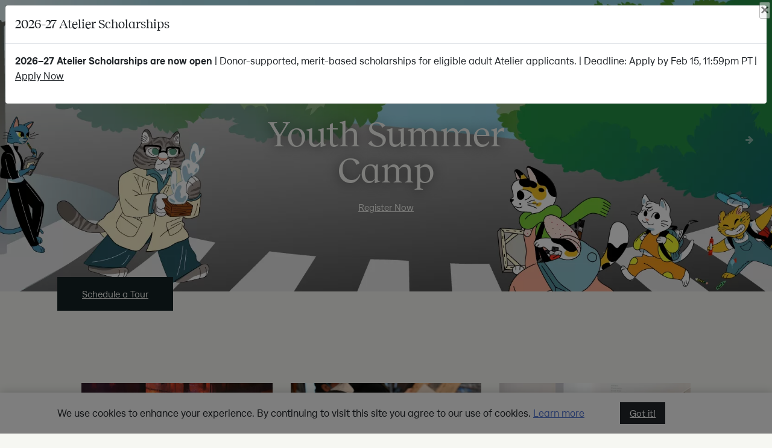

--- FILE ---
content_type: text/html; charset=UTF-8
request_url: https://gageacademy.org/
body_size: 18021
content:
<!DOCTYPE html>
<html dir="ltr" lang="en-US">

<head>
    <title>Gage Academy of Art | Seattle, WA</title>
        <meta name="title" content="Gage Academy of Art | Seattle, WA" />
        <meta property="og:title" content="Gage Academy of Art | Seattle, WA" />
        <meta name="twitter:title" content="Gage Academy of Art | Seattle, WA" />
            
    <meta name="description" content="Discover accessible, high-quality art education at Gage Academy of Art in Seattle. We offer painting, drawing, sculpting, printmaking, and digital media classes for beginners and experienced " />
    <meta name="keywords" content="art classes, Seattle art school, Seattle painting classes for adults, drawing, workshops, Seattle, sculpture classes, Seattle, beginner art classes, digital art courses, printmaking classes, " />

    <meta property="og:url" content="https://gageacademy.org" />
    <meta property="og:description" content="Discover accessible, high-quality art education at Gage Academy of Art in Seattle. We offer painting, drawing, sculpting, printmaking, and digital media classes for beginners and experienced " />
    <meta property="og:site_name" content="Gage Academy of Art" />

    <meta name="twitter:card" content="summary" />
    <meta name="twitter:site" content="Gage Academy of Art" />
    <meta name="twitter:description" content="Discover accessible, high-quality art education at Gage Academy of Art in Seattle. We offer painting, drawing, sculpting, printmaking, and digital media classes for beginners and experienced " />

                


    <meta property="og:image" content="https://gageacademy.org/storage/slider_galleries/gageacademy/c24dbf62bcee72180739dcd34ac0fec4d7a6f5c6.webp">
    <meta name="twitter:image" content="https://gageacademy.org/storage/slider_galleries/gageacademy/c24dbf62bcee72180739dcd34ac0fec4d7a6f5c6.webp">
    <meta name="twitter:image:alt" content="Gage Academy of Art">
    <meta charset="utf-8">
<meta name="csrf-token" content="voXsCX2XW1X01ty5DmgAtX8ShDvJQJpeB6tG9Vky" />

<meta http-equiv="content-type" content="text/html; charset=utf-8" />
<meta name="viewport" content="width=device-width, initial-scale=1" />
<link rel="icon" href="https://gageacademy.org/storage/favicon/gageacademy/53a0d53a163e3f7c73f03691d8eeb1dba0d93e94.png" type="image/x-icon" />

<!-- Stylesheets============================================= -->
<link rel="stylesheet" href="https://gageacademy.org/themes/global/gage/css/style.css?v=1.0" type="text/css" />
<link rel="stylesheet" href="https://gageacademy.org/themes/global/gage/css/ardy_setting.css" type="text/css" />
<link rel="stylesheet" href="https://gageacademy.org/themes/global/gage/css/custom.css" type="text/css" />
<link rel="stylesheet" href="https://gageacademy.org/themes/custom/gageacademy/gage/css/style-custom.css" type="text/css" />
<link rel="stylesheet" href="https://gageacademy.org/themes/global/gage/css/calendar.css" type="text/css" />
<link rel="stylesheet" href="https://gageacademy.org/themes/global/gage/css/dwg-fullcalendar.css" type="text/css" />
<link rel="stylesheet" href="https://cdnjs.cloudflare.com/ajax/libs/animate.css/4.1.1/animate.min.css"  />
<link rel="canonical" href="https://gageacademy.org" />

<!--mailchimp script-->
<script id="mcjs">!function(c,h,i,m,p){m=c.createElement(h),p=c.getElementsByTagName(h)[0],m.async=1,m.src=i,p.parentNode.insertBefore(m,p)}(document,"script","https://chimpstatic.com/mcjs-connected/js/users/dd7859c307416e691ee229f1a/eda7193687d05c5ddd66b8e0a.js");</script>


<script type="text/javascript" src="https://gageacademy.org/themes/global/gage/js/jquery.js"></script>
<script type="text/javascript" src="https://gageacademy.org/themes/global/gage/js/pbscript.js"></script>
    
    
    <!-- Google Tag Manager -->
<script>(function(w,d,s,l,i){w[l]=w[l]||[];w[l].push({'gtm.start':
new Date().getTime(),event:'gtm.js'});var f=d.getElementsByTagName(s)[0],
j=d.createElement(s),dl=l!='dataLayer'?'&l='+l:'';j.async=true;j.src=
'https://www.googletagmanager.com/gtm.js?id='+i+dl;f.parentNode.insertBefore(j,f);
})(window,document,'script','dataLayer','GTM-KMHWRHD');</script>
<!-- End Google Tag Manager -->
<script> (function(i,s,o,g,r,a,m){i['GoogleAnalyticsObject']=r;i[r]=i[r]||function(){
  (i[r].q=i[r].q||[]).push(arguments)},i[r].l=1*new Date();a=s.createElement(o),
  m=s.getElementsByTagName(o)[0];a.async=1;a.src=g;m.parentNode.insertBefore(a,m)
  })(window,document,'script','https://www.google-analytics.com/analytics.js','ga');
  ga('create', 'UA-74383663-1', 'auto');
  ga('send', 'pageview');</script>
    
    <meta name="google-site-verification" content="8Zf-oJtXXg7tU0pnb2DmR_iZsNdcH9nAC3F0qYXQC1s" />
<meta name="p:domain_verify" content="ae78674d0cc36208be07d0d1e35968af"/>
    
        <script type="text/javascript" src="https://platform-api.sharethis.com/js/sharethis.js#property=&product=inline-share-buttons" async="async"></script>


</head>


<body class="page-4 include-header">
    

    <!-- ***** Header Area Start ***** -->
    <header>
    <div class="header-main">
        <div class="header-container">
            <div class="header-nav d-flex justify-content-between">
                <a href="/" class="logo">
                    <img src="https://gageacademy.org/storage/setting_photo/gageacademy/fa3a418926ad720e4a4926b9e39c45fd3e0c4e74.webp" alt="Gage Academy of Art" height="65" width="147.4" loading="lazy">
                </a>
                <div class="mobile-menu">
                    <div class="toggle-search"><i class="adx-search"></i></div>
                    <div class="hamburger"><span></span></div>
                </div>
                    <div class="search-header" id="search-header">
                        <form class="search-header-form" action="/search" method="get">
                            <div class="search-header-inner d-flex">
                                <input type="text" class="form-control rounded-0" name="search" placeholder="Search" aria-label="Search">
                                <button class="btn" id="search-btn-top" title="click to open search" type="submit">Search</button>
                            </div>
                        </form>
                    </div>
                <nav class="navmenu" >
                    <ul class="menu-container">
                    <li class="menu-item default-menu menu--item">
        <a class="menu-link" href="#"  >
            Programs
        </a> <span class="adx-caret-down menarrow"></span>                 
                    
            <ul class="sub-menu-container">
                                                <li class="menu-item">
                                        <a class="menu-link" href="/ateliers" >
                       Ateliers
                    </a>                                     </li>
                                                                <li class="menu-item">
                                        <a class="menu-link" href="/atelier-extensions" >
                       Atelier Extensions
                    </a>                                     </li>
                                                                <li class="menu-item">
                                        <a class="menu-link" href="/classes" >
                       Adult Classes
                    </a>                                     </li>
                                                                <li class="menu-item">
                                        <a class="menu-link" href="/youth-classes" >
                       Youth Classes
                    </a>                                     </li>
                                                                <li class="menu-item">
                                        <a class="menu-link" href="/summer-camps" >
                       Summer Camps
                    </a>                                     </li>
                                                                <li class="menu-item">
                                        <a class="menu-link" href="/studios" >
                       Open Studios
                    </a>                                     </li>
                                                                <li class="menu-item">
                                        <a class="menu-link" href="/teen-art-studios" >
                       Teen Art Studios
                    </a>                                     </li>
                                                                <li class="menu-item">
                                        <a class="menu-link" href="/financial-aid" >
                       Financial Aid
                    </a>                                     </li>
                                                                <li class="menu-item">
                                        <a class="menu-link" href="/teambuilding" >
                       Team Building
                    </a>                                     </li>
                                            </ul>
            </li>
                
            </li>
                
            </li>
                
            </li>
                
            </li>
                
            </li>
                
            </li>
                
            </li>
                
            </li>
                
            </li>
                <li class="menu-item default-menu menu--item">
        <a class="menu-link" href="/support"  class=dropdown-toggle data-toggle=dropdown role=button aria-expanded=false>
            Support
        </a> <span class="adx-caret-down menarrow"></span>                 
                    
            <ul class="sub-menu-container">
                                                <li class="menu-item">
                                        <a class="menu-link" href="/support" >
                       Support Gage
                    </a>                                     </li>
                                                                <li class="menu-item">
                                        <a class="menu-link" href="/support-youth" >
                       Support Youth
                    </a>                                     </li>
                                                                <li class="menu-item">
                                        <a class="menu-link" href="https://adtsyvzc.donorsupport.co/page/AnnualFund" >
                       Donate Now
                    </a>                                     </li>
                                                                <li class="menu-item">
                                        <a class="menu-link" href="/membership" >
                       Membership
                    </a>                                     </li>
                                                                <li class="menu-item">
                                        <a class="menu-link" href="/volunteer" >
                       Volunteer
                    </a>                                     </li>
                                                                <li class="menu-item">
                                        <a class="menu-link" href="/sponsorship" >
                       Sponsorship
                    </a>                                     </li>
                                                                <li class="menu-item">
                                        <a class="menu-link" href="/legacy-giving" >
                       Legacy Giving
                    </a>                                     </li>
                                            </ul>
            </li>
                
            </li>
                
            </li>
                
            </li>
                
            </li>
                
            </li>
                
            </li>
                
            </li>
                <li class="menu-item default-menu menu--item">
        <a class="menu-link" href="/about"  >
            About
        </a> <span class="adx-caret-down menarrow"></span>                 
                    
            <ul class="sub-menu-container">
                                                <li class="menu-item">
                                        <a class="menu-link" href="/about" >
                       About Gage
                    </a>                                     </li>
                                                                <li class="menu-item">
                                        <a class="menu-link" href="/getting-to-gage" >
                       Getting to Gage
                    </a>                                     </li>
                                                                <li class="menu-item">
                                        <a class="menu-link" href="/board" >
                       Board of Trustees
                    </a>                                     </li>
                                                                <li class="menu-item">
                                        <a class="menu-link" href="/staff" >
                       Staff
                    </a>                                     </li>
                                                                <li class="menu-item">
                                        <a class="menu-link" href="/instructor-bio" >
                       Instructors
                    </a>                                     </li>
                                                                <li class="menu-item">
                                        <a class="menu-link" href="/opportunities" >
                       Opportunities
                    </a>                                     </li>
                                                                <li class="menu-item">
                                        <a class="menu-link" href="/rental" >
                       Venue Rental
                    </a>                                     </li>
                                            </ul>
            </li>
                
            </li>
                
            </li>
                
            </li>
                
            </li>
                
            </li>
                
            </li>
                
            </li>
                <li class="menu-item default-menu menu--item">
        <a class="menu-link" href="https://gageacademy.org/?form=AnnualFund"  >
            Donate
        </a>                
            </li>
                <li class="menu-item default-menu menu--item">
        <a class="menu-link" href="/events"  >
            Events
        </a>                
            </li>
                <li class="menu-item default-menu menu--item">
        <a class="menu-link" href="#"  class=dropdown-toggle data-toggle=dropdown role=button aria-expanded=false>
            Shop
        </a> <span class="adx-caret-down menarrow"></span>                 
                    
            <ul class="sub-menu-container">
                                                <li class="menu-item">
                                        <a class="menu-link" href="https://gageacademy.shop/collections/merch" >
                       Merch
                    </a>                                     </li>
                                            </ul>
            </li>
                
            </li>
                <li class="menu-item default-menu menu--item">
        <a class="menu-link" href="/calendar"  >
            <i class='adx-calendar'></i>
        </a>                
            </li>
                <li class="menu-item default-menu menu--item">
        <a class="menu-link" href="https://gageacademy.my.site.com/learn/s/login" target=&quot;_blank&quot; >
            <i class='adx-user'></i>
        </a>                
            </li>
        </ul>
                </nav>
            </div>
        </div>
    </div>
</header>

    <!-- ***** Header Area End ***** -->
    
    <main>
        
<!-- ***** Main Banner Area Start ***** -->

        <div class="IDKR1OAAUZU2WV21">
<div id="slider" class="slider-wrapper vh-75" data-loop="true" data-autoplay="true">
            <div class="slider">
        
                                                                                                                                                                    <div class="slide">
                                <img class="slider-bg" src="https://gageacademy.org/storage/slider_galleries/gageacademy/c24dbf62bcee72180739dcd34ac0fec4d7a6f5c6.webp" alt="Gage Academy of Art" width="600" height="300">
                                <div class="slider-caption caption-center">
                                    <div class="slider-caption-inner">
                                        <div class="container">
                                                                                            <div class="scap-info">
                                                    <h1>Youth Summer Camp</h1>
                                                    <div class="scap-desc">
                                                        
                                                    </div>
                                                </div>
                                                 
                                                    <div class="scap-btns">
                                                        <a href="https://gageacademy.org/summer-camps" class="btn btn-link" aria-label="Register Now">Register Now</a>
                                                    </div>
                                                                                                                                    </div>
                                    </div>
                                </div>
                            </div>
                        
                                                                                                <div class="slide">
                                <img class="slider-bg" src="https://gageacademy.org/storage/slider_galleries/gageacademy/a202ac39cc4865396e6d2e04336aeb652f7348b0.webp" alt="Gage Academy of Art" width="600" height="300">
                                <div class="slider-caption caption-center">
                                    <div class="slider-caption-inner">
                                        <div class="container">
                                                                                            <div class="scap-info">
                                                    <h1>Winter Quarter is Open for Registration</h1>
                                                    <div class="scap-desc">
                                                        
                                                    </div>
                                                </div>
                                                 
                                                    <div class="scap-btns">
                                                        <a href="https://gageacademy.org/classes?season=88" class="btn btn-link" aria-label="Learn More →">Learn More →</a>
                                                    </div>
                                                                                                                                    </div>
                                    </div>
                                </div>
                            </div>
                        
                                                                                                <div class="slide">
                                <img class="slider-bg" src="https://gageacademy.org/storage/slider_galleries/gageacademy/d9b3afc7375965cadc9a280b11e4d9d3eb5af01a.webp" alt="Gage Academy of Art" width="600" height="300">
                                <div class="slider-caption caption-center">
                                    <div class="slider-caption-inner">
                                        <div class="container">
                                                                                            <div class="scap-info">
                                                    <h1>Artists are made, not born.</h1>
                                                    <div class="scap-desc">
                                                        <p><br></p>
                                                    </div>
                                                </div>
                                                                                                                                    </div>
                                    </div>
                                </div>
                            </div>
                        
                                                                                                <div class="slide">
                                <img class="slider-bg" src="https://gageacademy.org/storage/slider_galleries/gageacademy/1a2271a4370b446742ee5595e20b71c34e8aa36d.webp" alt="Gage Academy of Art" width="600" height="300">
                                <div class="slider-caption caption-center">
                                    <div class="slider-caption-inner">
                                        <div class="container">
                                                                                            <div class="scap-info">
                                                    <h1>Our new registration system is here</h1>
                                                    <div class="scap-desc">
                                                        
                                                    </div>
                                                </div>
                                                 
                                                    <div class="scap-btns">
                                                        <a href="https://gageacademy.org/gage-account" class="btn btn-link" aria-label="See how it works →">See how it works →</a>
                                                    </div>
                                                                                                                                    </div>
                                    </div>
                                </div>
                            </div>
                        
                                    
            </div>
                                                <div class="slider-nav">
                        <button class="prev" name="previous" id="previous" title="previous slide"><i class="adx-arrow-left"></i></button>
                        <button class="next" name="next" id="next" title="next slide"><i class="adx-arrow-right"></i></button>
                    </div>
                                        <div class="slider-pagination"></div>
        </div>

    

</div><div phpb-blocks-container="" class="container IDLYDE1KS880HMQ9 banner-btn"></div><div phpb-blocks-container="" class="container banner-btn IDM47OMXS884TI21"><div class="IDM47OMXS6UYEW50">
<a href="https://gageacademy.my.site.com/learn/s/schedule-a-tour" target="_self">
    <button type="button" class="btn btn-success btn-standard">
        Schedule a Tour
    </button>
</a></div></div><div phpb-blocks-container="" class="IDLX1WDF4727C1E1"><div phpb-blocks-container="" class="container IDLX1WDPM4PUR2B3"><div class="IDLYDDR81H9Q2UV5">
</div><div class="IDLYDDRAU3ERQ3W7 main-content-heading">
    <h4 data-raw-content="true"><br></h4>
</div><div class="IDLYDCR0N766NA91">
<section id="press-release">
    <section id="content" class="section-bg">
        <div class="content-wrap">
            <div class="container clearfix">
                <div class="loader"></div>

                <!-- Gallery Section -->
                <div id="gallery-block">
                    <div class="news-updates">
            <!-- Grid layout -->
        <div class="row">
                            <div class="col-md-6 col-lg-4">
                    <div class="news-updates-item">
                        <div class="row align-items-center">
                            <div class="col-md-12">
                                <a href="https://gageacademy.org/events/collectors-gala-auction-perspective" 
                                    target="_blank" class="thumb-link">
                                    <img class="news-img" 
                                            src="https://gageacademy.org/storage/media_news/images/gageacademy/b71e8d8b6fa8190d56062df63a24476bb66797be.webp" 
                                            height="250" width="380" 
                                            alt="Collectors&#039; Gala &amp; Auction: Perspective"
                                            loading="lazy">
                                </a>
                            </div>
                            <div class="col-md-12">
                                <a href="https://gageacademy.org/events/collectors-gala-auction-perspective" 
                                    target="_blank" class="title-link">
                                    <h3>Collectors&#039; Gala &amp; Auction: Perspective</h3>
                                </a>
                                <div class="news-description">
                                    <p><span style="font-size: 1rem;">Join us for the Collectors’ Gala &amp; Auction: Perspective, an evening of art, community, and impact featuring live and silent auction experiences, hands-on art-making, dinner, and drinks. <br><br>This year, we honor Gary Faigin and help carry his legacy forward by supporting arts education, access, and opportunity for all.</span></p>
                                </div>
                            </div>
                        </div>
                    </div>
                </div>
                            <div class="col-md-6 col-lg-4">
                    <div class="news-updates-item">
                        <div class="row align-items-center">
                            <div class="col-md-12">
                                <a href="/adult-programs" 
                                    target="_blank" class="thumb-link">
                                    <img class="news-img" 
                                            src="https://gageacademy.org/storage/media_news/images/gageacademy/5fbe572290f0ecf93bb2321ef9baf848256a8698.webp" 
                                            height="250" width="380" 
                                            alt="Winter Quarter is now in session"
                                            loading="lazy">
                                </a>
                            </div>
                            <div class="col-md-12">
                                <a href="/adult-programs" 
                                    target="_blank" class="title-link">
                                    <h3>Winter Quarter is now in session</h3>
                                </a>
                                <div class="news-description">
                                    <p>Winter classes are open for registration, and new students are welcome all quarter long. Explore this season’s offerings and find a class that fits your schedule.</p>
                                </div>
                            </div>
                        </div>
                    </div>
                </div>
                            <div class="col-md-6 col-lg-4">
                    <div class="news-updates-item">
                        <div class="row align-items-center">
                            <div class="col-md-12">
                                <a href="a-year-of-art-and-access" 
                                    target="_blank" class="thumb-link">
                                    <img class="news-img" 
                                            src="https://gageacademy.org/storage/media_news/images/gageacademy/3ded3d8d9920b969656ba137f027ca54d9b15182.webp" 
                                            height="250" width="380" 
                                            alt="A Year of Art and Access"
                                            loading="lazy">
                                </a>
                            </div>
                            <div class="col-md-12">
                                <a href="a-year-of-art-and-access" 
                                    target="_blank" class="title-link">
                                    <h3>A Year of Art and Access</h3>
                                </a>
                                <div class="news-description">
                                    <p>We’re proud to share the <b>2024–25 Impact Report</b>, highlighting the milestones we’ve reached together, and the momentum we're building for what’s next.</p>
                                </div>
                            </div>
                        </div>
                    </div>
                </div>
                    </div>
    </div>

                </div>
            </div>
        </div>
    </section>
</section>

<script>
$(document).ready(function() {
    $(document).on('click', '.media-category-link', function(e) {
        e.preventDefault();

        var categoryId = $(this).data('id') ?? '';
        var container = $('#gallery-block');
        var perPage = 3;
        var listingType = '';

        // highlight active
        $('.media-category-link').removeClass('active');
        $(this).addClass('active');

        // show loader
        $('.loader').show();
        container.addClass('loading');

        $.ajax({
            url: "https://gageacademy.org/media-news/filter-by-category",
            type: "POST",
            data: {
                category_id: categoryId,
                per_page_items: perPage,
                listing_type: listingType,
                _token: "voXsCX2XW1X01ty5DmgAtX8ShDvJQJpeB6tG9Vky"
            },
            success: function(response) {
                container.html(response.html);
            },
            complete: function() {
                $('.loader').hide();
                container.removeClass('loading');
            },
            error: function(xhr) {
                console.error("News category load error:", xhr.responseText);
                alert('Error loading news. Please try again.');
            }
        });
    });
});
</script></div></div></div><div phpb-blocks-container="" class="IDLYDF4XKD2EWIZ14 IDLYDGCUEF9A26B1"><div phpb-blocks-container="" class="container-fluid IDMKBEV1LE8R1AN8"><img src="/images/pagebuilder/39ddd2e57697b1d6645bd1c39e8c435bec7bbade/Summer Web Banner.png" class="IDMKBEV4ZLGTQJY10 IDMKBEV8YF3PAPU11 IDMKBFVZVXBV42X0"></div><section phpb-blocks-container="" id="content-2" class="container-fluid IDMKBEZFFDOAM3014 IDMKBFVZVXABB7U1"><div phpb-blocks-container="" class="container-fluid IDMKBGAM3588J1N5"><div phpb-blocks-container="" class="IDMKBGAOSWEQZLC7">
    <div phpb-editable="" data-raw-content="true">
        <p><span style="color:#ffffff;">Summer at Gage is where creativity turns into confidence. Campers learn real techniques from professional teaching artists, experiment across mediums, and leave with artwork they’re proud of. In-person and online options available, plus scholarships.</span><br></p>
        <p><span style="color:#ffffff;"></span><span style="color:#ffffff;"><span style="font-size:10px;"><i data-olk-copy-source="MessageBody">Register by&nbsp;</i><b><i>February 28, 2026</i></b><i>&nbsp;for $50 off with Early Bird pricing.</i></span></span><br></p>
    </div><div class="IDMKBGATCTT6O4T9">
<a href="https://gageacademy.org/summer-camps" target="_self">
    <button type="button" class="btn btn-success btn-standard">
        Learn More &gt;
    </button>
</a></div>
</div></div></section></div><div phpb-blocks-container="" class="IDLYDHU6MZ3MENT3 counter-info"><div phpb-blocks-container="" class="container IDLYDHUT568F83J5"><div class="main-content-heading IDMKBEWCSU2N2GB12 IDMKBFVZVYQ52GZ4">
    <h4 data-raw-content="true">Art classes for everyone</h4>
</div><div class="row no-gutters IDLYDHWDRB78O7X8">
    <div phpb-blocks-container="" class="colum_pb col-md-4 IDMFMWB54BDKDH59"><div class="IDLYDHY3KZF5RO710 counter-info-item IDLYDJDA7A70FVE0">
    <h2 data-raw-content="true">7</h2><span class="IDMFMWB54CWMSHC10">
        <p data-raw-content="true">internationally<br>recognized<br>ateliers</p>
    </span>
</div></div>
    <div phpb-blocks-container="" class="colum_pb col-md-4 mid-counter-col IDMFMWB54EZ9WEX11"><div class="counter-info-item IDLYDI07EJ25SBB12 IDLYDJDA7BU4N8D1">
    <h2 data-raw-content="true">35</h2><span class="IDMFMWB54FSV3F812">
        <p data-raw-content="true">years of art <br>education <br>excellence<br></p>
    </span>
</div></div>
    <div phpb-blocks-container="" class="colum_pb col-md-4 IDMFMWB54GFMV8813"><div class="counter-info-item IDLYDI05X3VJREF11 IDLYDJDA7BM2GUV2">
    <h2 data-raw-content="true">3k</h2><span class="IDMFMWB54H814QR14">
        <p data-raw-content="true">students enroll <br>every year<br></p>
    </span>
</div></div>
</div></div></div><div phpb-blocks-container="" class="IDLYDILRH21YNY314 home-main-cats IDLYDJDA7C76DWO3"><div class="row no-gutters IDLYDINM8M06BOV16 IDLYDJDA7C759ZM4">
    <div phpb-blocks-container="" class="colum_pb col-md-3 col-lg-3 col-6 IDMFMWB54I1HGLF15"><div phpb-blocks-container="" class="IDLYDIOPDWP4NE518 main-cat-item IDLYDJDA7DX6CAY5 mci-1"><img src="/images/pagebuilder/47ba8e372e4941ea68dc4bc5ba6bacfbf098c8f0/category-1.png" alt="Adult Programs" class="IDLYDIQ3PBJ4DUN22 IDLYDIQRFYL3AI923 IDLYDJDA7DSMTBK6"><div class="IDLYDJDA7EM4KFX7">
<a href="adult-programs" target="_self">
    <button type="button" class="btn btn-light btn-standard">
        Adult
    </button>
</a></div></div></div>
    <div phpb-blocks-container="" class="colum_pb col-sm-6 col-md-3 col-lg-3 col-6 IDMFMWB54KLGCDH16"><div phpb-blocks-container="" class="IDLYDIOPDWP4NE518 main-cat-item IDLYDJEVP90WAVQ13 IDLYDKS0V2PXZHU0 mci-3"><img src="/images/pagebuilder/7db4056e934ffd6c7b2b7038b2691844e3a87b24/category-3.png" alt="Ateliers Programs" class="IDLYDIQ3PBJ4DUN22 IDLYDIQRFYL3AI923 IDLYDJEVOV7XEON11 IDLYDJNLEJWH7GT17 IDLYDKS0V2U0H351"><div class="IDLYDKS0V348SFV2">
<a href="ateliers" target="_self">
    <button type="button" class="btn btn-light btn-standard">
        Ateliers
    </button>
</a></div></div></div>
    <div phpb-blocks-container="" class="colum_pb col-sm-6 col-md-3 col-lg-3 col-6 IDMFMWB54LM14TK17"><div phpb-blocks-container="" class="IDLYDIOPDWP4NE518 main-cat-item IDLYDJF26CSZ3TR16 IDLYDKS0V39Y2RD3 mci-3"><img src="/images/pagebuilder/58234a3a2a1a1c3ce33318b4563b8bf7e012160c/category-2.png" alt="Youth Programs" class="IDLYDIQ3PBJ4DUN22 IDLYDIQRFYL3AI923 IDLYDJF262UA4S814 IDLYDJNOUOWLO9218 IDLYDKS0V4VJ8PP4"><div class="IDLYDKS0V4S8D9Y5">
<a href="youth-classes" target="_self">
    <button type="button" class="btn btn-light btn-standard">
        Youth
    </button>
</a></div></div></div>
    <div phpb-blocks-container="" class="colum_pb col-sm-6 col-md-3 col-lg-3 col-6 IDMFMWB54NHFU5718"><div phpb-blocks-container="" class="IDLYDIOPDWP4NE518 main-cat-item IDLYDJEE27D1N3T10 IDLYDKS0V5G1CAP6 mci-4"><img src="/images/pagebuilder/634272f059c9871b4acfe79fef049c1eb89d1f33/category-4.png" alt="Studio" class="IDLYDIQ3PBJ4DUN22 IDLYDIQRFYL3AI923 IDLYDJEE1SSATRH8"><div class="IDLYDJEE22LEN2M9">
<a href="studios" target="_self">
    <button type="button" class="btn btn-light btn-standard">
        Open Studios
    </button>
</a></div></div></div>
</div></div><div phpb-blocks-container="" class="container IDLYDGN5NYF5PFK1"><div class="main-content-heading IDLYENA1B0YIZ1E0">
    <h4 data-raw-content="true">Mark your calendar</h4>
</div><div class="IDMFMWARWCOQ2O16">
<form id="gallery-ajax-form">
    <input type="hidden" id="listing_type" name="listing_type" value="grid_2_column">
    <input type="hidden" id="layout" name="layout" value="show_details_3">
    <input type="hidden" id="show_load_type" name="show_load_type" value="">
    <input type="hidden" id="per_page_items" name="per_page_items" value="2">
    <input type="hidden" id="per_page_items_fixed" name="per_page_items_fixed" value="2">
    <input type="hidden" id="upcoming_series" name="upcoming_series" value="">
    <input type="hidden" id="show_category" name="show_category" value="0">
    <input type="hidden" id="totalgallery" name="totalgallery" value="4">
    <input type="hidden" id="ajax-url" name="ajax-url" value="/show-listing-ajax-pagiantion">
    <input type="hidden" id="home_page" name="home_page" value="1">
    <input type="hidden" id="start_date" name="start_date" value="">
    <input type="hidden" id="end_date" name="end_date" value="">
    <input type="hidden" id="check_pagebuilder_route" name="check_pagebuilder_route" value="">
</form>
<div id="gallery-block" class="galleries">
    <div class="class-listing">
    <!-- <h3 class="primary-heading">Shows Listing</h3> -->
    <div class="shows-listing grid-3">
                    <div class="show-item">
                <div class="row align-items-center">
                    <div class="col-md-4 show-cols thumb-col">
                                                                                                                                            <a href="https://gageacademy.org/events/drink-draw-february">
                                <img class="show-img" data-src="https://gageacademy.org/storage/listing_image/gageacademy/6d9f806e50e1d59d942648f3deb009ba948f4999.webp" src="https://gageacademy.org/storage/listing_image/gageacademy/6d9f806e50e1d59d942648f3deb009ba948f4999.webp" height="250" width="380" alt="Drink &amp; Draw: February *LOVERS &amp; FRIENDS*">
                            </a>
                        
                    </div>
                    <div class="col-md-8 show-cols info-col">
                        <div class="show-info">
                            <div class="show-info-tags">
                                <div class="show-date"> <img src="images/calendar.png">
                                    <span>
                                                                                    February 12, 2026
                                                                                                                        </span>
                                </div>


                                                                    <div class="show-time"> <img src="images/clock.png">6:00 PM </div>
                                                            </div>
                            <div class="show-info-content">
                                                                    <h2>
                                                                                                                                <a href="https://gageacademy.org/events/drink-draw-february">
                                                Drink &amp; Draw: February *LOVERS &amp; FRIENDS*
                                            </a>
                                                                            </h2>
                                
                                
                            </div>
                        </div>
                    </div>
                </div>
            </div>
                    <div class="show-item">
                <div class="row align-items-center">
                    <div class="col-md-4 show-cols thumb-col">
                                                                                                                                            <a href="https://gageacademy.org/events/georgetown-art-attack-february-2-14">
                                <img class="show-img" data-src="https://gageacademy.org/storage/listing_image/gageacademy/2bb66aa26723fdcc7c064b9737861c1cc7b681d3.webp" src="https://gageacademy.org/storage/listing_image/gageacademy/2bb66aa26723fdcc7c064b9737861c1cc7b681d3.webp" height="250" width="380" alt="Georgetown Art Attack: February">
                            </a>
                        
                    </div>
                    <div class="col-md-8 show-cols info-col">
                        <div class="show-info">
                            <div class="show-info-tags">
                                <div class="show-date"> <img src="images/calendar.png">
                                    <span>
                                                                                    February 14, 2026
                                                                                                                        </span>
                                </div>


                                                                    <div class="show-time"> <img src="images/clock.png">5:00 PM </div>
                                                            </div>
                            <div class="show-info-content">
                                                                    <h2>
                                                                                                                                <a href="https://gageacademy.org/events/georgetown-art-attack-february-2-14">
                                                Georgetown Art Attack: February
                                            </a>
                                                                            </h2>
                                
                                
                            </div>
                        </div>
                    </div>
                </div>
            </div>
            </div>
</div>
<script type="application/ld+json">{"@context":"https:\/\/schema.org","@type":"ItemList","name":"Shows","url":"https:\/\/gageacademy.org","itemListElement":[{"@type":"TheaterEvent","name":"Drink & Draw: February *LOVERS & FRIENDS*","startDate":"2026-02-12","endDate":"2026-02-12","eventStatus":"https:\/\/schema.org\/EventScheduled","image":"https:\/\/gageacademy.org\/storage\/header_image\/gageacademy\/96028df83c1b06aa75479b46a0840dc2294058ea.webp","url":"https:\/\/gageacademy.org"},{"@type":"TheaterEvent","name":"Georgetown Art Attack: February","startDate":"2026-02-14","endDate":"2026-02-14","eventStatus":"https:\/\/schema.org\/EventScheduled","image":"https:\/\/gageacademy.org\/storage\/header_image\/gageacademy\/1cc0934e143867e9fa96709983d086ffb3262a95.webp","url":"https:\/\/gageacademy.org"}]}</script>
</div>
<div class="loader"></div>

<div class="show-footer">
        </div>
</div><div class="IDLYDGWDUSFB02B1">
<form id="gallery-ajax-form">
    <input type="hidden" id="post_load_type" name="post_load_type" value="none">
    <input type="hidden" id="per_page_items" name="per_page_items" value="3">
    <input type="hidden" id="category" name="category" value="0">
    <input type="hidden" id="per_page_items_fixed" name="per_page_items_fixed"
        value="3">
    <input type="hidden" id="totalgallery" name="totalgallery" value="0">
    <input type="hidden" id="ajax-url" name="ajax-url" value="/independent-events-ajax-pagination">
    <input type="hidden" id="check_pagebuilder_route" name="check_pagebuilder_route"
        value="">
</form>
    <div class="related-wrapper"  id="gallery-block">
            </div>

<div id="content1" class="content" style="display:none;">
    <div class="event-detail-popup">
        <div class="row no-gutters">
            <div class="col-md-6 detail-popup-left">
                <div class="d-popup-thumb">
                    <img src="images/placeholder.png" id="popup-image" width="100%" height="auto"/>
                    <div class="d-popup-dates">
                        <h6 id="popup-date-day">16</h6>
                        <p id="popup-date-detail">Saturday,<br>October</p>
                    </div>
                </div>
                <div class="d-popup-meta">
                    <div class="row">
                        <div class="col-md-6">
                            <label>When</label>
                            <div class="event-info">
                                <p class="time" id="popup-time">6:00 pm–9:00 pm </p>									
                                <!-- <div class="address" id="popup-address">
                                    1501 10th Ave E.<br>
                                    Seattle, WA 98121
                                </div> -->
                            </div>
                        </div>
                        <div class="col-md-6" id="ticket-info">
                            <label>Tickets</label>								
                            <div class="btns-group">
                                <a id="popup-ticket-button" href="" class="btn btn-primary">Buy Tickets</a>
                            </div>
                        </div>
                    </div>
                </div>
            </div>
            <div class="col-md-6">
                <div class="d-popup-info">
                    <h2 id="popup-title">Beginning Portrait Painting</h2>
                    <div class="d-popup-detail" id="popup-description">
                        <p>
                            Throughout this course, you'll delve into the rich tradition of portrait painting, honing your skills in color mixing, brushwork, and composition. Under the guidance of the instructor, you'll acquire strategies for organizing visual information and study historic precedents. With the dynamic presence of a live model, you'll explore the interplay of light and shadow, bringing depth and vitality to your portraits. This class provides a supportive environment to develop your artistic voice and master the timeless art of portraiture. 
                        </p>
                        <p>
                            Throughout this course, you'll delve into the rich tradition of portrait painting, honing your skills in color mixing, brushwork, and composition. Under the guidance of the instructor, you'll acquire strategies for organizing visual information and study historic precedents. With the dynamic presence of a live model, you'll explore the interplay of light and shadow, bringing depth and vitality to your portraits. This class provides a supportive environment to develop your artistic voice and master the timeless art of portraiture. 
                        </p>
                    </div>
                </div>
            </div>
        </div>
    </div>
</div>

    <div class="loader"></div>

    
    <!-- </ul> -->
</div></div><div phpb-blocks-container="" class="IDLYDF4XKD2EWIZ14 IDLYDKQR85RYOCK29 IDLYDKS0V5YRY8T7"><div phpb-blocks-container="" class="container full-mob IDLYDF6EBNQGKVB15 IDLYDKQR7ZHPQNR28 IDLYDKS0V5FYP6G8 home-testimonial-two"><div class="row no-gutters IDLYDF7Q8LYK0BD17 IDLYDKQR7UO4QLI27 IDLYDKS0V5AJS3H9">
    <div phpb-blocks-container="" class="colum_pb col-img-testimonial col-md-4 IDMFMWB54S0E6QI19"><img src="/images/pagebuilder/3d0dcce330eec3110b4ec868a332f0767e592d34/Angel_1080x1350 (40).png" alt="Marble bust of a serene woman with closed eyes against a dark background" class="IDLYDF9BMLQ48UH19 IDLYDFA4LOUOYZF20 IDLYDKQR7PQSSHW26 IDLYDKS0V7RRIDS12 IDLYDKS5QEV5UAS13 IDLYDKSWBLEW6SV2"></div>
    <div phpb-blocks-container="" class="colum_pb col-info-testimonial col-md-8 IDMFMWB54TNO61720"><div phpb-blocks-container="" class="col-t-info IDLYDKQR7HOY6E825 IDLYDKS0V6WCF1910 IDLYDKSWBKO0SFL0"><div class="IDLYDKSWBLPHY0P1">
<div class="testimonial-wrapper">
                <div class="testimonial-item">
            <h3>I took three watercolor classes at Gage (with Linda James, Stephen Reddy, and Tom Hoffmann) and all have been fantastic.</h3>
            <h6>Antonella Pavese</h6>
        </div>
            </div>

</div></div></div>
</div></div></div><div class="IDLY7RFGM553Z421"><div class="embed">
            <div class="subscribe-section">
    <div class="container">
        <div class="subscribe-section-inner">
            <h3>Stay connected</h3>
            <div class="sub-chimp-form">
                <div id="mc_embed_shell">

                    <link href="//cdn-images.mailchimp.com/embedcode/classic-061523.css" rel="stylesheet" type="text/css">

                    <div id="mc_embed_signup">

                        <form action="https://gageacademy.us1.list-manage.com/subscribe/post?u=dd7859c307416e691ee229f1a&amp;id=dcc4084c99&amp;f_id=00c0c2e1f0" method="post" id="mc-embedded-subscribe-form" name="mc-embedded-subscribe-form" class="validate" target="_blank">



                            <div class="mc-field-group">
                                <input type="email" name="EMAIL" class="required email" id="mce-EMAIL" required="" value="" aria-label="Email Address" title="Enter your email address" placeholder="Enter your email">
                                <input type="submit" name="subscribe" id="mc-embedded-subscribe" class="button" value="Subscribe">
                            </div>

                            <div id="mce-responses" class="clear">

                                <div class="response" id="mce-error-response" style="display: none;"></div>

                                <div class="response" id="mce-success-response" style="display: none;"></div>

                            </div>
                            <div aria-hidden="true" style="position: absolute; left: -5000px;"><input type="text" name="b_dd7859c307416e691ee229f1a_dcc4084c99" tabindex="-1" value="" aria-label="indexing"></div>

                        </form>

                    </div>

                  

                </div>
            </div>
        </div>
    </div>
</div>
        </div>

    
</div><style>* { box-sizing: border-box; } body {margin: 0;}.container.IDKR1OAPM1GTXOX3{min-width:autopx;max-height:autopx;}.container.IDKR1OHGL8GQ9XL6{padding:50px 15px 50px 15px;}.container{min-height:0px;}#cookieNotice{background-color:#ffe6eb;border-width:0.5px;border-color:black;border-style:dotted;display:none;}#wrapper{wrapperStyle:[object Object];}.IDLX1WDF4727C1E1{padding:0 0 30px 0;}.IDKR1OAAUZU2WV21{min-width:autopx;min-height:autopx;max-width:autopx;max-height:autopx;text-align:center;}.container.IDLX1WDPM4PUR2B3{padding:40px 40px 0 40px;}.fancy-title.title-border.flourish--fancy-title.IDLYDDRAU3ERQ3W7{min-width:autopx;min-height:autopx;max-width:autopx;max-height:autopx;}.container.full-mob.IDLYDF6EBNQGKVB15{padding:10px 40px 10px 40px;}.IDLYDF4XKD2EWIZ14{padding:50px 40px 50px 40px;}.container.IDLYDGN5NYF5PFK1{min-width:autopx;max-height:autopx;padding:30px 40px 15px 40px;}.row.no-gutters.IDLYDF7Q8LYK0BD17.IDLYDGCUELSJKGJ3.align-items-center{min-width:autopx;min-height:autopx;max-width:autopx;max-height:autopx;}.IDLYDF4XKD2EWIZ14.IDLYDGCUEF9A26B1{min-width:autopx;max-width:autopx;max-height:autopx;padding:0 0 50px 0;}.IDLYDHU6MZ3MENT3.counter-info{padding:0 0 50px 0;}.IDLYDILRH21YNY314.home-main-cats{padding:50px 0 50px 0;}.IDLYDIRLSAY58RE26.IDLYDJDA7EM4KFX7{min-width:autopx;min-height:autopx;max-width:auto%;max-height:autopx;}.row.no-gutters.IDLYDF7Q8LYK0BD17.IDLYDKQR7UO4QLI27.IDLYDKS0V5AJS3H9{min-width:autopx;min-height:autopx;max-width:auto%;max-height:autopx;}.IDLYDF4XKD2EWIZ14.IDLYDKQR85RYOCK29.IDLYDKS0V5YRY8T7{padding:50px 0 50px 0;}.container.IDLZ306AWWEWMYJ1{min-width:autopx;max-height:autopx;}.IDLYDIOPDWP4NE518.main-cat-item.IDLYDJDA7DX6CAY5{min-width:autopx;max-width:autopx;max-height:autopx;background-image:url(/images/pagebuilder/546312a081aa3824e2d4d1e7f3a738cbdb2a8752/category-1a.png);background-repeat:repeat;background-position:left top;background-attachment:fixed;background-size:cover;}.IDLYDIOPDWP4NE518.main-cat-item.IDLYDJF26CSZ3TR16.IDLYDKS0V39Y2RD3.mci-3{background-image:url(/images/pagebuilder/001e0d56e37c5fc4d134bf1c3d362b3d2fe9fbbc/Webhomepage-womandrawing_400x800.webp);background-repeat:repeat;background-size:cover;background-attachment:fixed;background-position:center center;}.IDLYDIOPDWP4NE518.main-cat-item.IDLYDJEVP90WAVQ13.IDLYDKS0V2PXZHU0{background-image:url(/images/pagebuilder/11626be684adb56429b9532ec871efb8db8f3e89/category-3.png);background-repeat:repeat;background-attachment:fixed;background-size:cover;background-position:right center;}.IDLYDIOPDWP4NE518.main-cat-item.IDLYDJEE27D1N3T10.IDLYDKS0V5G1CAP6.mci-3{background-image:url(/images/pagebuilder/f4a206e6bb5426d79cef0df2a4ba8a87de7ce260/category-4a.png);background-repeat:repeat;background-position:left top;background-size:cover;background-attachment:fixed;}.IDLYDIOPDWP4NE518.main-cat-item.IDLYDJEE27D1N3T10.IDLYDKS0V5G1CAP6.mci-4{background-image:url(/images/pagebuilder/afa8525b6fc09ec7252abe56ffc99d71db74f6a1/Webhomepage-statuetoe_400x800.webp);background-repeat:repeat;background-position:left top;background-attachment:fixed;background-size:cover;}.IDLYDJEE22LEN2M9{min-width:autopx;min-height:autopx;max-width:autopx;max-height:autopx;}.IDLYDIQ3PBJ4DUN22.IDLYDIQRFYL3AI923.IDLYDJEVOV7XEON11.IDLYDJNLEJWH7GT17.IDLYDKS0V2U0H351{min-width:autopx;min-height:autopx;max-height:autopx;}.IDLYDIQ3PBJ4DUN22.IDLYDIQRFYL3AI923.IDLYDJEE1SSATRH8{min-width:autopx;min-height:autopx;max-height:autopx;}#mcjs{background-color:#ffe6eb;border-width:0.5px;border-color:black;border-style:dotted;}#search-header{background-color:#ffe6eb;border-width:0.5px;border-color:black;border-style:dotted;}#search-btn-top{background-color:#ffe6eb;border-width:0.5px;border-color:black;border-style:dotted;}#video-lightbox{background-color:#ffe6eb;border-width:0.5px;border-color:black;border-style:dotted;}#video-lightbox-iframe{background-color:#ffe6eb;border-width:0.5px;border-color:black;border-style:dotted;}#video-lightbox-caption{background-color:#ffe6eb;border-width:0.5px;border-color:black;border-style:dotted;}#prevv{background-color:#ffe6eb;border-width:0.5px;border-color:black;border-style:dotted;}#nextv{background-color:#ffe6eb;border-width:0.5px;border-color:black;border-style:dotted;}#lightbox{background-color:#ffe6eb;border-width:0.5px;border-color:black;border-style:dotted;}#lightbox-img{background-color:#ffe6eb;border-width:0.5px;border-color:black;border-style:dotted;}#lightbox-caption{background-color:#ffe6eb;border-width:0.5px;border-color:black;border-style:dotted;}#prev{background-color:#ffe6eb;border-width:0.5px;border-color:black;border-style:dotted;}#next{background-color:#ffe6eb;border-width:0.5px;border-color:black;border-style:dotted;}#lightbox-html{background-color:#ffe6eb;border-width:0.5px;border-color:black;border-style:dotted;}#lightbox-html-inner{background-color:#ffe6eb;border-width:0.5px;border-color:black;border-style:dotted;}#lightbox-content{background-color:#ffe6eb;border-width:0.5px;border-color:black;border-style:dotted;}.IDLYDF9BMLQ48UH19.IDLYDFA4LOUOYZF20.IDLYDKQR7PQSSHW26.IDLYDKS0V7RRIDS12.IDLYDKS5QEV5UAS13.IDLYDKSWBLEW6SV2{padding:0 0 20px 0;}.IDMKBEV4ZLGTQJY10.IDMKBEV8YF3PAPU11{max-width:auto;margin:0 0 0 0;}.container-fluid.IDMKBEV1LE8R1AN8{padding:0 0 0 0;}.main-content-heading.IDLYDHVEO7Z9UTV6{text-align:center;padding:14px 0 0 0;}.container-fluid.IDMKBEZFFDOAM3014{background-color:#132024;padding:22px 40px 30px 40px;height:auto;}.container-fluid.IDMKBEZFFDOAM3014.IDMKBFVZVXABB7U1{min-height:auto;height:auto;max-height:auto;min-width:auto;padding:27px 40px 30px 40px;}.IDMKBEV4ZLGTQJY10.IDMKBEV8YF3PAPU11.IDMKBFVZVXBV42X0{padding:0 0 0 0;margin:0 0 -9px 0;max-width:auto;}.IDMKBGAOSWEQZLC7{text-align:center;}.IDMKBGATCTT6O4T9{text-align:center;}[phpb-content-container]{min-width:100px;padding-bottom:50px;min-height:500px !important;}.layout_img .note_text{color:rgb(255, 0, 0) !important;}#content1{display:none;}#mce-error-response{display:none;}#mce-success-response{display:none;}#iqs6ubz{position:absolute;left:-5000px;}</style>
        
    
        <div class="modal fade" id="exampleModal-0" tabindex="-1" role="dialog" aria-labelledby="exampleModal-0CenterTitle" aria-hidden="true">
                    <div class="modal-dialog modal-dialog-centered" role="document">
                      <div class="modal-content">
                        <div class="modal-header">
                          <h5 class="modal-title" id="exampleModal-0LongTitle">2026–27 Atelier Scholarships</h5>
                          <button type="button" class="close" data-dismiss="modal" aria-label="Close">
                            <span aria-hidden="true">&times;</span>
                          </button>
                        </div>
                        <div class="modal-body">
                        <p><b>2026–27 Atelier Scholarships are now open</b> | Donor-supported, merit-based scholarships for eligible adult Atelier applicants. | Deadline: Apply by Feb 15, 11:59pm PT | <a href="https://gageacademy.org/donor-scholarship" target="_blank">Apply Now</a></p>
                        </div>
                      </div>
                    </div>
                  </div>
                  
    </main>
    <!-- ***** Footer Start ***** -->
    <footer class=" dark ">

    <div class="footer-content">

        <!-- Footer Widgets============================================= -->
        <div class="container">
            <div class="row">
                                    <div class="col-md-3">
                                                        <div class="widget clearfix footer--widget">
                                    	
                                    <img src="https://gageacademy.org/storage/setting_photo/gageacademy/0cb0c4a11ba29cff2e27e2321d8c13480557e5c7.webp" alt="Gage Academy of Art" class="footer-logo" height="60" width="38" loading="lazy">
                                    <p class="pt-4">Gage South Lake Union<br><a href="https://www.google.com/maps/place/2107+Westlake+Ave,+Seattle,+WA+98121,+USA/@47.6166015,-122.3409654,17z/data=!3m1!4b1!4m6!3m5!1s0x5490154a3a812135:0x8c34ea4a01611a6b!8m2!3d47.6165979!4d-122.3383905!16s%2Fg%2F11j8n193mt?entry=ttu" target="_blank">2107 Westlake Ave, Seattle WA 98121</a><br>

</p><p class="pt-4">Gage Georgetown<br>at Equinox Studios<br><a href="https://www.google.com/maps/place/6520+5th+Ave+S,+Seattle,+WA+98108/@47.5448574,-122.3302487,17z/data=!3m1!4b1!4m5!3m4!1s0x549041941af0a653:0x34c401ac8cf33448!8m2!3d47.5448574!4d-122.32806">6520 5th Ave S, Seattle WA 98108</a><br>Studios A, B, & C</p>

                            <p>
                                <a href="tel:206.323.4243" aria-label="send a message on 206.323.4243" class="pr-2">206.323.4243</a>
                                <a href="mailto:info@gageacademy.org" aria-label="send a message on info@gageacademy.org">info@gageacademy.org</a></p><p><small>Gage Academy of Art is a 501(c)(3) charitable organization, Federal Tax ID# 91-1992593. Your donation to Gage is tax-deductible to the fullest extent of the law.</small></p>	
                                                                        <div class="crow">
                                        <br>
                                    </div>
                                                                    </div>
                                                    </div>
                                    <div class="col-md-3">
                                                        <div class="footer--widget_link">
                                     <h4>Programs</h4> 	
                                    <div class="footer-link"><ul><li><a href="/classes">Adult Programs </a></li><li><a href="/youth-classes">Youth Programs </a></li><li><a href="/ateliers">Ateliers </a></li><li><a href="/studios">Open Studios </a></li></ul></div>
                                </div>
                                                                                    </div>
                                    <div class="col-md-3">
                                                        <div class="footer--widget_link">
                                     <h4>About</h4> 	
                                    <div class="footer-link"><ul><li><a href="/about">About Gage </a></li><li><a href="/getting-to-gage">Getting to Gage </a></li><li><a href="/board">Board of Trustees </a></li><li><a href="/staff">Our Staff </a></li><li><a href="/instructor-bio">Instructors </a></li><li><a href="https://gageacademy.my.site.com/instructors/s/login/?ec=302&startURL=%2Finstructors%2Fs%2F">Instructor Portal </a></li><li><a href="/opportunities">Opportunities </a></li><li><a href="/financial-terms">Financial Terms </a></li><li><a href="/rental">Venue Rental </a></li><li><a href="/faqs">FAQs </a></li></ul></div>
                                </div>
                                                                                    </div>
                                    <div class="col-md-3">
                                                         <h4>Stay Connected</h4> 	
                                <div class="foter-social">
                    <a href="https://www.facebook.com/GageAcademy" target="_blank" aria-label="fb link"><i class="adx-fb"></i></a>
                        <a href="https://instagram.com/gageacademy" target="_blank" aria-label="instagram link"><i class="adx-instagram"></i></a>
                        <a href="https://www.youtube.com/user/GageAcademyofArt" target="_blank" aria-label="youtube link"><i class="adx-youtube"></i></a>
                        <a href="https://www.linkedin.com/company/gage-academy-of-art/" target="_blank" aria-label="linkedin link"><i class="adx-linkedin"></i></a>
                        <a href="https://www.pinterest.com/gageacademyofart/" target="_blank" aria-label="pinterest link"><i class="adx-pinterest"></i></a>
        </div>

                                                                                    </div>
                            </div>  
            <!-- .footer-widgets-wrap end -->
        </div>
    </div>

    <!-- Copyrights
			============================================= -->
    <div class="footer-copyrights">
        <div class="container">
            <div class="d-flex justify-content-between align-items-center">
                <div class="rights">
                    © 2026 Gage Academy of Art All rights reserved
                </div>
                <div class="developer">
                    <a href="https://www.artdynamix.com" target="_blank">ARTdynamix&reg;</a> by <a href="https://www.dreamwarrior.com" target="_blank">Dream Warrior Group</a>
                </div>
            </div>
        </div>
    </div>
    <!-- #copyrights end -->
    
</footer>
<div id="video-lightbox">
    <span class="close">&times;</span>
    <iframe id="video-lightbox-iframe" width="560" height="315" src="" frameborder="0" allowfullscreen></iframe>
    <div id="video-lightbox-caption"></div>
    <a class="navigate" id="prevv">&#10094;</a>
    <a class="navigate" id="nextv">&#10095;</a>
</div>
<div id="lightbox">
    <span class="close">&times;</span>
    <img id="lightbox-img" src="" alt="Lightbox image">
    <div id="lightbox-caption"></div>
    <a class="navigate" id="prev">&#10094;</a>
    <a class="navigate" id="next">&#10095;</a>
</div>
<div id="lightbox-html">
    <div id="lightbox-html-inner">
        <button class="close">×</button>
        <div id="lightbox-content"></div>
    </div>
</div>

<link rel="stylesheet" href="https://gageacademy.org/themes/global/gage/css/theme.css" type="text/css" />
<script src="https://gageacademy.org/themes/global/gage/js/jquery.js"></script>
<script src="https://gageacademy.org/themes/global/gage/js/tiny-slider.js"></script>
<script tyle="text/javascript">
    $(document).ready(function() {
        $('.toggle-collapse').click(function() {
            var content = $('#collapseContent');
            if (content.hasClass('show')) {
                content.removeClass('show');
                content.addClass('collapsing');
                setTimeout(() => {
                    content.removeClass('collapsing');
                    content.css('display', 'none');
                }, 350);
            } else {
                content.css('display', 'block');
                content.addClass('collapsing');
                setTimeout(() => {
                    content.removeClass('collapsing');
                    content.addClass('show');
                }, 1);
            }
        });
    });
    $(document).ready(function() {
        $(".menarrow").on("click", function(event) {
            event.stopPropagation();

            $(this).parent().find("> ul").toggle();

            if ($(this).hasClass('adx-caret-down')) {
                $(this).removeClass('adx-caret-down').addClass('adx-caret-up');
            } else {
                $(this).removeClass('adx-caret-up').addClass('adx-caret-down');
            }

        });

        $(".toggle-search").on("click", function() {
            $("#search-header").toggle();
            $("#search-header input").focus();
            $('body').toggleClass('search-open');
        });

        $(".hamburger").on("click", function() {
            $("#search-header").hide();
            $('body').removeClass('search-open');
            $("#navmenu").toggle();
            if ($(this).hasClass('close')) {
                $(this).removeClass('close');
            } else {
                $(this).addClass('close');
            }
        });

    });


    $(document).ready(function() {
        $(document).ready(function() {
            if ($('.slider .slide').length === 1) {
                $('.slider-wrapper').addClass('single-slide');
            }
        });

        $('.slider-wrapper').each(function() {
            let $wrapper = $(this);
            let $slider = $wrapper.find('.slider');
            let $slides = $slider.children('.slide');
            let $prevButton = $wrapper.find('.prev');
            let $nextButton = $wrapper.find('.next');
            let $pagination = $wrapper.find('.slider-pagination');
            let currentSlide = 1; 
            const totalSlides = $slides.length;
            if (totalSlides <= 1) {
                return;
            }
            
            let autoplayInterval;
            const autoplaySpeed = 6000; // 6 seconds
            let isDragging = false;
            let startPosition, endPosition;

            const infiniteLoop = $wrapper.data('loop') === true;
            const autoPlay = $wrapper.data('autoplay') === true;

            if (infiniteLoop) {
                $slides.first().clone().appendTo($slider);
                $slides.last().clone().prependTo($slider);
                $slider.css('transform', 'translateX(-100%)');
            }

            for (let i = 0; i < totalSlides; i++) {
                $pagination.append('<div class="dot"></div>');
            }

            function goToSlide(slideNumber) {
                $slider.css('transform', 'translateX(-' + (slideNumber * 100) + '%)');
                let dotIndex = slideNumber - 1;

                if (infiniteLoop) {
                    if (slideNumber === 0) {
                        dotIndex = totalSlides - 1;
                    } else if (slideNumber === totalSlides + 1) {
                        dotIndex = 0;
                    }
                }

                $pagination.find('.dot').removeClass('active');
                $pagination.find('.dot').eq(dotIndex).addClass('active');
                currentSlide = slideNumber;

                if (infiniteLoop) {
                    setTimeout(() => {
                        $slider.css('transition', 'none');
                        if (slideNumber === totalSlides + 1) {
                            $slider.css('transform', 'translateX(-100%)');
                            currentSlide = 1;
                        } else if (slideNumber === 0) {
                            $slider.css('transform', 'translateX(-' + (totalSlides * 100) + '%)');
                            currentSlide = totalSlides;
                        }
                        setTimeout(() => {
                            $slider.css('transition', '');
                        }, 10);
                    }, 400);
                }
            }

            function nextSlide() {
                goToSlide(currentSlide + 1);
            }

            function prevSlide() {
                goToSlide(currentSlide - 1);
            }

            $nextButton.click(nextSlide);
            $prevButton.click(prevSlide);

            $pagination.on('click', '.dot', function() {
                goToSlide($(this).index() + 1); 
            });

            $pagination.find('.dot').first().addClass('active');

            function startAutoplay() {
                if (autoPlay) {
                    autoplayInterval = setInterval(nextSlide, autoplaySpeed);
                }
            }

            function stopAutoplay() {
                clearInterval(autoplayInterval);
            }

            if ($slider.find('iframe').length > 0) {
                $wrapper.addClass('iframe-slider');
            }

            startAutoplay();

            $wrapper.hover(stopAutoplay, startAutoplay);

            $wrapper.on('touchstart', function(e) {
                startPosition = e.originalEvent.touches[0].clientX;
            });

            $wrapper.on('touchmove', function(e) {
                endPosition = e.originalEvent.touches[0].clientX;
                let distance = endPosition - startPosition;

                if (distance > 50) {
                    prevSlide();
                    startPosition = endPosition;
                } else if (distance < -50) {
                    nextSlide();
                    startPosition = endPosition;
                }
            });

            $wrapper.on('mousedown', function(e) {
                isDragging = true;
                startPosition = e.clientX;
                e.preventDefault();
            });

            $wrapper.on('mousemove', function(e) {
                if (isDragging) {
                    currentPosition = e.clientX;
                }
            });

            $(document).on('mouseup', function(e) {
                if (isDragging) {
                    endPosition = e.clientX;
                    let distance = endPosition - startPosition;

                    if (distance > 50) {
                        prevSlide();
                    } else if (distance < -50) {
                        nextSlide();
                    }

                    isDragging = false;
                }
            });

        });
    });
    $(document).ready(function() {
        if ($('.adx-carousel').length > 0) { 
            var slider = tns({
                container: '.adx-carousel',
                items: 1,
                mouseDrag: true,
                swipeAngle: false,
                speed: 300,
                lazyload: true,
                autoplay: true,
                autoplayHoverPause: false,
                autoplayTimeout: 3500,
                responsive: {
                    767: {
                        items: 2
                    },
                    992: {
                        items: 3
                    },
                    1200: {
                        items: 3
                    }
                }
            });
        }
    });
    $(document).ready(function() {
        $(".accordion .btn-link").click(function() {
            var target = $(this).data("target");
            $(".accordion .collapse").not(target).slideUp();

            $(target).slideToggle();
            $(".accordion .btn-link").not(this).find("i.adx-caret-up").removeClass("adx-caret-up").addClass("adx-caret-down");
            $(this).find("i").toggleClass("adx-caret-down adx-caret-up");
        });
    });
    $(document).ready(function() {
        $('.tabs').each(function() {
            var $thisTabs = $(this);

            $thisTabs.find('.tab-content:first').show();
            $thisTabs.find('.tab-link:first').addClass('active');
        });

        $('.tab-link a').click(function(e) {
            e.preventDefault();

            var $thisTabs = $(this).closest('.tabs'); 

            $thisTabs.find('.tab-content').hide();
            $thisTabs.find('.tab-link').removeClass('active');

            $($(this).attr('href')).show();
            $(this).parent().addClass('active');
        });
    });

    $(document).ready(function() {
        $(".image-link").click(function(e) {
            e.preventDefault();
            
            var largeImage = $(this).attr("href");
            var caption = $(this).children("img").attr("title");
            
            $("#lightbox-img").attr("src", largeImage);
            $("#lightbox-caption").text(caption);
            $("#lightbox").css('display', 'flex').fadeIn();
            
            window.currentGallery = $(this).closest('.image-gallery');
            
            window.currentImage = $(this);
        });

        $(".close").click(function() {
            $("#lightbox").fadeOut();
        });

        $("#prev, #next").click(function() {
            var newImage = (this.id === "next") ? 
                window.currentImage.nextAll(".image-link:first") : 
                window.currentImage.prevAll(".image-link:first");

                if (newImage.length && newImage.closest('.image-gallery').is(window.currentGallery)) {
                var newHref = newImage.attr("href");
                var newCaption = newImage.children("img").attr("title");

                $("#lightbox-img").css('opacity', 0).on("transitionend", function() {
                    $(this).off("transitionend"); 
                    $(this).attr("src", newHref);
                    $("#lightbox-caption").text(newCaption);
                    window.currentImage = newImage;
                    $(this).css('opacity', 1); 
                });
            }
        });
    });
    $(document).ready(function() {
        $(".video-link").click(function(e) {
            e.preventDefault();

            var videoURL = $(this).attr("href");
            var caption = $(this).attr("title");

            $("#video-lightbox-iframe").attr("src", videoURL);
            $("#video-lightbox-caption").text(caption);
            $("#video-lightbox").css('display', 'flex').fadeIn();

            window.currentGallery = $(this).closest('.video-gallery');
            
            window.currentVideo = $(this);
        });

        $(".close").click(function() {
            $("#video-lightbox").fadeOut(function() {
                $("#video-lightbox-iframe").attr("src", ""); 
            });
        });

        $("#prevv, #nextv").click(function() {
        console.log("Navigation arrow clicked"); 

        var newVideo = (this.id === "nextv") ? 
            window.currentVideo.nextAll(".video-link:first") : 
            window.currentVideo.prevAll(".video-link:first");

        console.log(newVideo); 

        if (newVideo.length && newVideo.closest('.video-gallery').is(window.currentGallery)) {
            var newHref = newVideo.attr("href");
            var newCaption = newVideo.attr("title");

            $("#video-lightbox-iframe").attr("src", newHref);
            $("#video-lightbox-caption").text(newCaption);
            window.currentVideo = newVideo;
        }
    });

    });

    $(document).ready(function() {
        $(".content-link").click(function(e) {
            e.preventDefault();

            var contentId = $(this).attr("href");
            var name = $(this).data("name");
            var date = $(this).data("date");
            var time = $(this).data("time");
            // var address = $(this).data("address");
            var description = $(this).data("description");
            var image = $(this).data("image");
            var ticketName = $(this).data("ticket-name");
            var ticketLink = $(this).data("ticket-link");

            // Update popup content
            $("#popup-title").text(name);
            $("#popup-time").text(time);
            // $("#popup-address").html(address.replace(/\n/g, "<br>"));
            $("#popup-description").html('<p>' + description + '</p>');
            $("#popup-image").attr('src', image);

            // Split the date and update the date fields
            var dateParts = date.split(' ');  // ["September", "9,", "2024"]
            var day = dateParts[1].replace(',', '');  // Remove the comma from the day
            var month = dateParts[0];  // "September"
            var year = dateParts[2];  // "2024"

            $("#popup-date-day").text(day);
            $("#popup-date-detail").html(month + '<br>' + year);

            // Update ticket info
            if (ticketName && ticketLink) {
                $("#popup-ticket-button").text(ticketName).attr('href', ticketLink).show();
                $("#ticket-info").show();
            } else {
                $("#popup-ticket-button").hide();
                $("#ticket-info").hide();
            }

            $("#lightbox-content").html($(contentId).html());
            $("#lightbox-html").css('display', 'flex').fadeIn();
        });

        $(".close").click(function() {
            $("#lightbox-html").fadeOut();
        });
    });

</script>

<div class="cookie-consent fixed-bottom rounded-0 mb-0 p-3 alert bg-dark alert-dismissible fade show" id="cookieNotice" style="display: none;" role="alert">
    <div class="container">	
        <div class="row align-items-center">
            <div class="col-md-10">
                <p class="mb-0 text-white">We use cookies to enhance your experience. By continuing to visit this site you agree to our use of cookies. <a href="https://en.wikipedia.org/wiki/HTTP_cookie" target="_blank">Learn more</a></p>
            </div>
            <div class="col-md-2 text-left text-md-right">
                <button type="button" class="btn btn-warning " onclick="acceptCookieConsent();" aria-label="Close">Got it!</button>
            </div>
        </div>
    </div>
</div>

<script>
    // Create cookie
    function setCookie(cname, cvalue, exdays) {
        const d = new Date();
        d.setTime(d.getTime() + (exdays*24*60*60*1000));
        let expires = "expires="+ d.toUTCString();
        document.cookie = cname + "=" + cvalue + ";" + expires + ";path=/";
    }

    // Delete cookie
    function deleteCookie(cname) {
        const d = new Date();
        d.setTime(d.getTime() + (24*60*60*1000));
        let expires = "expires="+ d.toUTCString();
        document.cookie = cname + "=;" + expires + ";path=/";
    }

    // Read cookie
    function getCookie(cname) {
        let name = cname + "=";
        let decodedCookie = decodeURIComponent(document.cookie);
        let ca = decodedCookie.split(';');
        for(let i = 0; i <ca.length; i++) {
            let c = ca[i];
            while (c.charAt(0) == ' ') {
                c = c.substring(1);
            }
            if (c.indexOf(name) == 0) {
                return c.substring(name.length, c.length);
            }
        }
        return "";
    }
    // Set cookie consent
    function acceptCookieConsent(){
        deleteCookie('user_cookie_consent');
        setCookie('user_cookie_consent', 1, 30);
        document.getElementById("cookieNotice").style.display = "none";
    }
    let cookie_consent = getCookie("user_cookie_consent");
    if(cookie_consent != ""){
        document.getElementById("cookieNotice").style.display = "none";
    }else{
        document.getElementById("cookieNotice").style.display = "block";
    }
</script>

    <!-- ***** Footer End ***** -->

    <!-- ***** Script Start ***** -->
    <!-- JavaScripts
	============================================= -->
    <!-- Go To Top
	============================================= -->
<div id="gotoTop" class="icon-angle-up"></div>

<!-- JavaScripts
	============================================= -->

<script src="https://gageacademy.org/themes/global/gage/js/jquery.js"></script>
<script src="https://ajax.aspnetcdn.com/ajax/jquery.validate/1.9/jquery.validate.js"></script>
<script src="https://gageacademy.org/themes/global/gage/js/plugins.js"></script>
<script src="https://gageacademy.org/themes/global/gage/js/jquery.calendario.js"></script>
<script src="https://gageacademy.org/themes/global/gage/js/events-data.js"></script>
<script src="https://gageacademy.org/themes/global/gage/js/components/moment.js"></script>
<script src="https://gageacademy.org/themes/global/gage/js/functions.js"></script>    <!-- Custom JS Start -->
    <script src="https://gageacademy.org/themes/global/gage/js/gallerys-ajax.js"></script>
    <script src="https://gageacademy.org/themes/global/gage/js/script.js"></script>
    <script src="https://gageacademy.org/assets/js/newslatter.js"></script>
    <!-- Custom JS End -->

    <script src="https://gageacademy.org/themes/global/gage/js/components/datepicker.js"></script>
    <script src="https://gageacademy.org/themes/global/gage/js/fullcalendar/moment.js"></script>
    <script src="https://gageacademy.org/themes/global/gage/js/fullcalendar/fullcalendar.min.js"></script>
    <script src="https://gageacademy.org/themes/global/gage/js/fullcalendar/dwg-fullcalendar-custom.js"></script>
    <script src="https://gageacademy.org/themes/custom/gageacademy/gage/js/js-custom.js"></script>

<!-- Owl Carousel CSS -->
<link rel="stylesheet" href="https://cdnjs.cloudflare.com/ajax/libs/OwlCarousel2/2.3.4/assets/owl.carousel.min.css">
<link rel="stylesheet" href="https://cdnjs.cloudflare.com/ajax/libs/OwlCarousel2/2.3.4/assets/owl.theme.default.min.css">

    <link rel="stylesheet" href="https://cdnjs.cloudflare.com/ajax/libs/bootstrap-datepicker/1.9.0/css/bootstrap-datepicker.min.css" integrity="sha512-mSYUmp1HYZDFaVKK//63EcZq4iFWFjxSL+Z3T/aCt4IO9Cejm03q3NKKYN6pFQzY0SBOr8h+eCIAZHPXcpZaNw==" crossorigin="anonymous" referrerpolicy="no-referrer" />
    <!-- Footer Scripts
	============================================= -->
    <script src="https://cdn.jsdelivr.net/npm/sweetalert2@10"></script>

                    <script type="text/javascript" src="//s3.amazonaws.com/downloads.mailchimp.com/js/mc-validate.js"></script><script type="text/javascript">(function($) {window.fnames = new Array(); window.ftypes = new Array();fnames[0]='EMAIL';ftypes[0]='email';fnames[1]='FNAME';ftypes[1]='text';fnames[2]='LNAME';ftypes[2]='text';fnames[3]='MMERGE3';ftypes[3]='dropdown';}(jQuery));var $mcj = jQuery.noConflict(true);</script>
            
    <style>
       
        .fluid-width-video-wrapper {
            padding: unset !important
        }

        .container-calender-shows-details {
            width: 80%;
            border: 1px solid #888888;
            padding: 15px 15px 15px 15px;
            margin: 20px 20px 20px 20px;
            background: white;
            overflow: visible;
            box-shadow: 1px 1px 1px #888888;
            position: relative;
        }

        .x-calender-shows-details {
            position: absolute;
            background: red;
            color: white;
            top: -10px;
            right: -10px;
        }

        .custom-tooltip {
            background: #20c997 !important;
            color: white !important;
        }

        .error-block {
            width: 100%;
            margin-top: .25rem;
            font-size: 80%;
            color: #dc3545;
        }

        .font-25 {
            font-size: 25px !important;
        }

        /* datepicker streached out for smaller screen to remove right margin */
        @media (max-width: 992px) {

            .datepicker,
            .table-condensed {
                width: 100%;
            }

            /*  show-list-button to add margin in buttons for smaller screen */
            .show-list-button {
                margin-right: 5px;
                margin-bottom: 5px;
            }
        }

        @media (max-width: 320px) {
            .overflow-inherit {
                overflow: inherit !important;
            }
        }

        @media (max-width: 380px) {
            .card-overflow-inherit {
                overflow: inherit !important;
            }
        }
    </style>

    
    <script>
        var announcementData = {"exampleModalIds":["exampleModal-0"],"page_url":"\/","show_model":1,"announcenmentIds":[3]};
        // let cookie = document.cookie.split(";").reduce( (ac, cv, i) => Object.assign(ac, {[cv.split('=')[0].trim() ]: cv.split('=')[1]}), {});
        if (announcementData.announcenmentIds.length > 0) {
            announcementData.announcenmentIds.map((value, key) => {
                if (document.cookie.indexOf("Announcenment_" + value + "=" + "Announcenment_" + value) < 0 && announcementData.show_model == 1) {
                    $('#' + announcementData.exampleModalIds[key]).modal("show");
                    //Modal has been shown, now set a cookie so it never comes back
                    //Set the announcementData.page_url+value as cookie which will be unique per url and announcenment
                    var today = new Date();
                    var expire = new Date();
                    expire.setTime(today.getTime() + 3600000 * 24 * 7);
                    document.cookie = 'Announcenment_' + value + "=" + "Announcenment_" + value + ";expires=" + expire.toUTCString();
                }
            })
        }
    </script>
    <!-- ***** Script End ***** -->

    
        <script type="text/javascript">
    (function(e,t,o,n,p,r,i){e.visitorGlobalObjectAlias=n;e[e.visitorGlobalObjectAlias]=e[e.visitorGlobalObjectAlias]||function(){(e[e.visitorGlobalObjectAlias].q=e[e.visitorGlobalObjectAlias].q||[]).push(arguments)};e[e.visitorGlobalObjectAlias].l=(new Date).getTime();r=t.createElement("script");r.src=o;r.async=true;i=t.getElementsByTagName("script")[0];i.parentNode.insertBefore(r,i)})(window,document,"https://diffuser-cdn.app-us1.com/diffuser/diffuser.js","vgo");
    vgo('setAccount', '67352542');
    vgo('setTrackByDefault', true);

    vgo('process');
</script>
</body>

</html>


--- FILE ---
content_type: text/css
request_url: https://gageacademy.org/themes/global/gage/css/style.css?v=1.0
body_size: 8353
content:
*,::after,::before{-webkit-box-sizing:border-box;box-sizing:border-box}
html{-webkit-text-size-adjust:100%;-webkit-tap-highlight-color:rgba(0,0,0,0)}
body{font-family:Arial,sans-serif;font-size:14px;line-height:1.5;color:#212529;margin:0;padding:0;background-color:#f6f7f2}@media (min-width: 992px) {body{font-size: 17px;}}
h1,h2,h3,h4,h5,h6{font-weight:500;margin-top:0;margin-bottom:.5em}h1{font-size:2.5em;line-height:1.2}h2{font-size:2em;line-height:1.25}h3{font-size:1.75em;line-height:1.3}h4{font-size:1.5em;line-height:1.4}h5{font-size:1.25em;line-height:1.5}h6{font-size:1em;line-height:1.6}ul{list-style: none;margin-top: 0;}.m-0{margin:0!important}.m-1{margin:.25rem!important}.m-2{margin:.5rem!important}.m-3{margin:1rem!important}.m-4{margin:1.5rem!important}.m-5{margin:3rem!important}.mt-0{margin-top:0!important}.mt-1{margin-top:.25rem!important}.mt-2{margin-top:.5rem!important}.mt-3{margin-top:1rem!important}.mt-4{margin-top:1.5rem!important}.mt-5{margin-top:3rem!important}.mb-0{margin-bottom:0!important}.mb-1{margin-bottom:.25rem!important}.mb-2{margin-bottom:.5rem!important}.mb-3{margin-bottom:1rem!important}.mb-4{margin-bottom:1.5rem!important}.mb-5{margin-bottom:3rem!important}.ml-0{margin-left:0!important}.ml-1{margin-left:.25rem!important}.ml-2{margin-left:.5rem!important}.ml-3{margin-left:1rem!important}.ml-4{margin-left:1.5rem!important}.ml-5{margin-left:3rem!important}.mr-0{margin-right:0!important}.mr-1{margin-right:.25rem!important}.mr-2{margin-right:.5rem!important}.mr-3{margin-right:1rem!important}.mr-4{margin-right:1.5rem!important}.mr-5{margin-right:3rem!important}p{margin-top: 0;}.p-0{padding:0!important} .p-1{padding:.25rem!important} .p-2{padding:.5rem!important} .p-3{padding:1rem!important} .p-4{padding:1.5rem!important} .p-5{padding:3rem!important} .pt-0{padding-top:0!important} .pt-1{padding-top:.25rem!important} .pt-2{padding-top:.5rem!important} .pt-3{padding-top:1rem!important} .pt-4{padding-top:1.5rem!important} .pt-5{padding-top:3rem!important} .pb-0{padding-bottom:0!important} .pb-1{padding-bottom:.25rem!important} .pb-2{padding-bottom:.5rem!important} .pb-3{padding-bottom:1rem!important} .pb-4{padding-bottom:1.5rem!important} .pb-5{padding-bottom:3rem!important} .pl-0{padding-left:0!important} .pl-1{padding-left:.25rem!important} .pl-2{padding-left:.5rem!important} .pl-3{padding-left:1rem!important} .pl-4{padding-left:1.5rem!important} .pl-5{padding-left:3rem!important} .pr-0{padding-right:0!important} .pr-1{padding-right:.25rem!important} .pr-2{padding-right:.5rem!important} .pr-3{padding-right:1rem!important} .pr-4{padding-right:1.5rem!important} .pr-5{padding-right:3rem!important}
.py-0 {padding-top: 0 !important;padding-bottom: 0 !important;}.py-1 {padding-top: 15px !important;padding-bottom: 15px !important;}.py-2 {padding-top: 30px !important;padding-bottom: 30px !important;}.py-3 {padding-top: 50px !important;padding-bottom: 50px !important;}.py-4 {padding-top: 80px !important;padding-bottom: 80px !important;}.py-5 {padding-top: 100px !important;padding-bottom: 100px !important;}.px-0 {padding-left: 0 !important;padding-right: 0 !important;}.px-1 {padding-left: 0.25rem !important;padding-right: 0.25rem !important;}.px-2 {padding-left: 0.5rem !important;padding-right: 0.5rem !important;}.px-3 {padding-left: 1rem !important;padding-right: 1rem !important;}.px-4 {padding-left: 1.5rem !important;padding-right: 1.5rem !important;}.px-5 {padding-left: 3rem !important;padding-right: 3rem !important;}@media (min-width: 576px) {.py-sm-0 {padding-top: 0 !important;padding-bottom: 0 !important;}.py-sm-1 {padding-top: 0.25rem !important;padding-bottom: 0.25rem !important;}.py-sm-2 {padding-top: 0.5rem !important;padding-bottom: 0.5rem !important;}.py-sm-3 {padding-top: 1rem !important;padding-bottom: 1rem !important;}.py-sm-4 {padding-top: 1.5rem !important;padding-bottom: 1.5rem !important;}.py-sm-5 {padding-top: 3rem !important;padding-bottom: 3rem !important;}}@media (min-width: 768px) {.py-md-0 {padding-top: 0 !important;padding-bottom: 0 !important;}.py-md-1 {padding-top: 0.25rem !important;padding-bottom: 0.25rem !important;}.py-md-2 {padding-top: 0.5rem !important;padding-bottom: 0.5rem !important;}.py-md-3 {padding-top: 1rem !important;padding-bottom: 1rem !important;}.py-md-4 {padding-top: 80px !important;padding-bottom: 80px !important;}.py-md-5 {padding-top: 100px !important;padding-bottom: 100px !important;}}@media (min-width: 992px) {.py-lg-0 {padding-top: 0 !important;padding-bottom: 0 !important;}.py-lg-1 {padding-top: 0.25rem !important;padding-bottom: 0.25rem !important;}.py-lg-2 {padding-top: 0.5rem !important;padding-bottom: 0.5rem !important;}.py-lg-3 {padding-top: 1rem !important;padding-bottom: 1rem !important;}.py-lg-4 {padding-top: 1.5rem !important;padding-bottom: 1.5rem !important;}.py-lg-5 {padding-top: 3rem !important;padding-bottom: 3rem !important;}}@media (min-width: 1200px) {.py-xl-0 {padding-top: 0 !important;padding-bottom: 0 !important;}.py-xl-1 {padding-top: 0.25rem !important;padding-bottom: 0.25rem !important;}.py-xl-2 {padding-top: 0.5rem !important;padding-bottom: 0.5rem !important;}.py-xl-3 {padding-top: 1rem !important;padding-bottom: 1rem !important;}.py-xl-4 {padding-top: 1.5rem !important;padding-bottom: 1.5rem !important;}.py-xl-5 {padding-top: 3rem !important;padding-bottom: 3rem !important;}}@media (min-width: 1400px) {.py-xxl-0 {padding-top: 0 !important;padding-bottom: 0 !important;}.py-xxl-1 {padding-top: 0.25rem !important;padding-bottom: 0.25rem !important;}.py-xxl-2 {padding-top: 0.5rem !important;padding-bottom: 0.5rem !important;}.py-xxl-3 {padding-top: 1rem !important;padding-bottom: 1rem !important;}.py-xxl-4 {padding-top: 1.5rem !important;padding-bottom: 1.5rem !important;}.py-xxl-5 {padding-top: 3rem !important;padding-bottom: 3rem !important;}}@media (min-width: 576px) {.px-sm-0 {padding-left: 0 !important;padding-right: 0 !important;}.px-sm-1 {padding-left: 0.25rem !important;padding-right: 0.25rem !important;}.px-sm-2 {padding-left: 0.5rem !important;padding-right: 0.5rem !important;}.px-sm-3 {padding-left: 1rem !important;padding-right: 1rem !important;}.px-sm-4 {padding-left: 1.5rem !important;padding-right: 1.5rem !important;}.px-sm-5 {padding-left: 3rem !important;padding-right: 3rem !important;}}@media (min-width: 768px) {.px-md-0 {padding-left: 0 !important;padding-right: 0 !important;}.px-md-1 {padding-left: 0.25rem !important;padding-right: 0.25rem !important;}.px-md-2 {padding-left: 0.5rem !important;padding-right: 0.5rem !important;}.px-md-3 {padding-left: 1rem !important;padding-right: 1rem !important;}.px-md-4 {padding-left: 1.5rem !important;padding-right: 1.5rem !important;}.px-md-5 {padding-left: 3rem !important;padding-right: 3rem !important;}}@media (min-width: 992px) {.px-lg-0 {padding-left: 0 !important;padding-right: 0 !important;}.px-lg-1 {padding-left: 0.25rem !important;padding-right: 0.25rem !important;}.px-lg-2 {padding-left: 0.5rem !important;padding-right: 0.5rem !important;}.px-lg-3 {padding-left: 1rem !important;padding-right: 1rem !important;}.px-lg-4 {padding-left: 1.5rem !important;padding-right: 1.5rem !important;}.px-lg-5 {padding-left: 3rem !important;padding-right: 3rem !important;}}@media (min-width: 1200px) {.px-xl-0 {padding-left: 0 !important;padding-right: 0 !important;}.px-xl-1 {padding-left: 0.25rem !important;padding-right: 0.25rem !important;}.px-xl-2 {padding-left: 0.5rem !important;padding-right: 0.5rem !important;}.px-xl-3 {padding-left: 1rem !important;padding-right: 1rem !important;}.px-xl-4 {padding-left: 1.5rem !important;padding-right: 1.5rem !important;}.px-xl-5 {padding-left: 3rem !important;padding-right: 3rem !important;}}@media (min-width: 1400px) {.px-xxl-0 {padding-left: 0 !important;padding-right: 0 !important;}.px-xxl-1 {padding-left: 0.25rem !important;padding-right: 0.25rem !important;}.px-xxl-2 {padding-left: 0.5rem !important;padding-right: 0.5rem !important;}.px-xxl-3 {padding-left: 1rem !important;padding-right: 1rem !important;}.px-xxl-4 {padding-left: 1.5rem !important;padding-right: 1.5rem !important;}.px-xxl-5 {padding-left: 3rem !important;padding-right: 3rem !important;}}
.container,.container-fluid{width:100%;padding-right:40px;padding-left:40px;margin-right:auto;margin-left:auto}@media (min-width:576px){.container{max-width:540px}}@media (min-width:768px){.container{max-width:720px}}@media (min-width:992px){.container{max-width:960px;}}@media (min-width:1200px){.container{max-width:1170px}}@media (min-width:1400px){.container{max-width:1320px}}
.row{display:flex;flex-wrap:wrap;margin-right:-15px;margin-left:-15px}.col,.col-1,.col-10,.col-11,.col-12,.col-2,.col-3,.col-4,.col-5,.col-6,.col-7,.col-8,.col-9,.col-lg,.col-lg-1,.col-lg-10,.col-lg-11,.col-lg-12,.col-lg-2,.col-lg-3,.col-lg-4,.col-lg-5,.col-lg-6,.col-lg-7,.col-lg-8,.col-lg-9,.col-md,.col-md-1,.col-md-10,.col-md-11,.col-md-12,.col-md-2,.col-md-3,.col-md-4,.col-md-5,.col-md-6,.col-md-7,.col-md-8,.col-md-9,.col-sm,.col-sm-1,.col-sm-10,.col-sm-11,.col-sm-12,.col-sm-2,.col-sm-3,.col-sm-4,.col-sm-5,.col-sm-6,.col-sm-7,.col-sm-8,.col-sm-9,.col-xl,.col-xl-1,.col-xl-10,.col-xl-11,.col-xl-12,.col-xl-2,.col-xl-3,.col-xl-4,.col-xl-5,.col-xl-6,.col-xl-7,.col-xl-8,.col-xl-9{position:relative;width:100%;padding-right:15px;padding-left:15px}.col{flex-basis:0;flex-grow:1;max-width:100%}.col-1{flex:0 0 8.33333%;max-width:8.33333%}.col-2{flex:0 0 16.66667%;max-width:16.66667%}.col-3{flex:0 0 25%;max-width:25%}.col-4{flex:0 0 33.33333%;max-width:33.33333%}.col-5{flex:0 0 41.66667%;max-width:41.66667%}.col-6{flex:0 0 50%;max-width:50%}.col-7{flex:0 0 58.33333%;max-width:58.33333%}.col-8{flex:0 0 66.66667%;max-width:66.66667%}.col-9{flex:0 0 75%;max-width:75%}.col-10{flex:0 0 83.33333%;max-width:83.33333%}.col-11{flex:0 0 91.66667%;max-width:91.66667%}.col-12{flex:0 0 100%;max-width:100%}@media (min-width:576px){.col-sm{flex-basis:0;flex-grow:1;max-width:100%}.col-sm-1{flex:0 0 8.33333%;max-width:8.33333%}.col-sm-2{flex:0 0 16.66667%;max-width:16.66667%}.col-sm-3{flex:0 0 25%;max-width:25%}.col-sm-4{flex:0 0 33.33333%;max-width:33.33333%}.col-sm-5{flex:0 0 41.66667%;max-width:41.66667%}.col-sm-6{flex:0 0 50%;max-width:50%}.col-sm-7{flex:0 0 58.33333%;max-width:58.33333%}.col-sm-8{flex:0 0 66.66667%;max-width:66.66667%}.col-sm-9{flex:0 0 75%;max-width:75%}.col-sm-10{flex:0 0 83.33333%;max-width:83.33333%}.col-sm-11{flex:0 0 91.66667%;max-width:91.66667%}.col-sm-12{flex:0 0 100%;max-width:100%}}@media (min-width:768px){.col-md{flex-basis:0;flex-grow:1;max-width:100%}.col-md-1{flex:0 0 8.33333%;max-width:8.33333%}.col-md-2{flex:0 0 16.66667%;max-width:16.66667%}.col-md-3{flex:0 0 25%;max-width:25%}.col-md-4{flex:0 0 33.33333%;max-width:33.33333%}.col-md-5{flex:0 0 41.66667%;max-width:41.66667%}.col-md-6{flex:0 0 50%;max-width:50%}.col-md-7{flex:0 0 58.33333%;max-width:58.33333%}.col-md-8{flex:0 0 66.66667%;max-width:66.66667%}.col-md-9{flex:0 0 75%;max-width:75%}.col-md-10{flex:0 0 83.33333%;max-width:83.33333%}.col-md-11{flex:0 0 91.66667%;max-width:91.66667%}.col-md-12{flex:0 0 100%;max-width:100%}}@media (min-width:992px){.col-lg{flex-basis:0;flex-grow:1;max-width:100%}.col-lg-1{flex:0 0 8.33333%;max-width:8.33333%}.col-lg-2{flex:0 0 16.66667%;max-width:16.66667%}.col-lg-3{flex:0 0 25%;max-width:25%}.col-lg-4{flex:0 0 33.33333%;max-width:33.33333%}.col-lg-5{flex:0 0 41.66667%;max-width:41.66667%}.col-lg-6{flex:0 0 50%;max-width:50%}.col-lg-7{flex:0 0 58.33333%;max-width:58.33333%}.col-lg-8{flex:0 0 66.66667%;max-width:66.66667%}.col-lg-9{flex:0 0 75%;max-width:75%}.col-lg-10{flex:0 0 83.33333%;max-width:83.33333%}.col-lg-11{flex:0 0 91.66667%;max-width:91.66667%}.col-lg-12{flex:0 0 100%;max-width:100%}}@media (min-width:1200px){.col-xl{flex-basis:0;flex-grow:1;max-width:100%}.col-xl-1{flex:0 0 8.33333%;max-width:8.33333%}.col-xl-2{flex:0 0 16.66667%;max-width:16.66667%}.col-xl-3{flex:0 0 25%;max-width:25%}.col-xl-4{flex:0 0 33.33333%;max-width:33.33333%}.col-xl-5{flex:0 0 41.66667%;max-width:41.66667%}.col-xl-6{flex:0 0 50%;max-width:50%}.col-xl-7{flex:0 0 58.33333%;max-width:58.33333%}.col-xl-8{flex:0 0 66.66667%;max-width:66.66667%}.col-xl-9{flex:0 0 75%;max-width:75%}.col-xl-10{flex:0 0 83.33333%;max-width:83.33333%}.col-xl-11{flex:0 0 91.66667%;max-width:91.66667%}.col-xl-12{flex:0 0 100%;max-width:100%}}
.btn{display:inline-block;font-weight:400;color:#212529;text-align:center;vertical-align:middle;text-decoration: none; cursor:pointer;background-color:transparent;border:1px solid transparent;padding:8px 25px;font-size:1rem;line-height:1.5;border-radius:0;transition:background-color .15s ease-in-out}.btn-primary{background-color: #132124;border-color: #132124;color: #f6f7f2;}.btn-primary:hover{background-color: #000000;border-color: #000000;color: #f6f7f2;}.btn-outline-primary{background-color: transparent;border-color: #132124;color: #132124;}.btn-outline-primary:hover{background-color: #000000;color: #f6f7f2;}.btn-secondary{background-color: #c9c3b3;border-color: #c9c3b3;color: #132124;}.btn-secondary:hover{background-color: #b5af9e;border-color: #b5af9e;color: #132124;}.btn-outline-secondary{background-color: transparent;border-color: #c9c3b3;color: #c9c3b3;}.btn-outline-secondary:hover{border-color: #b5af9e;color: #b5af9e;}.btn-black{background-color: #132124;border-color: #132124;color: #f6f7f2;}.btn-black:hover{background-color: #1e1e1e;border-color: #1e1e1e;color: #f6f7f2;}.btn-transparent{background-color: transparent;border-color: transparent;}.btn-transparent:hover{background-color: transparent;border-color: transparent;}
.d-none{display:none!important} .d-inline{display:inline!important}.d-inline-block{display:inline-block!important}.d-block{display:block!important}.d-table{display:table!important}.d-table-row{display:table-row!important}.d-table-cell{display:table-cell!important}.d-flex{display:flex!important}.d-inline-flex{display:inline-flex!important}.flex-row{flex-direction:row!important}.flex-row-reverse{flex-direction:row-reverse!important}.flex-column{flex-direction:column!important}.flex-column-reverse{flex-direction:column-reverse!important}.justify-content-start{justify-content:flex-start!important}.justify-content-end{justify-content:flex-end!important}.justify-content-center{justify-content:center!important}.justify-content-between{justify-content:space-between!important}.justify-content-around{justify-content:space-around!important}.align-items-start{align-items:flex-start!important}.align-items-end{align-items:flex-end!important}.align-items-center{align-items:center!important}.align-items-baseline{align-items:baseline!important}.align-items-stretch{align-items:stretch!important}.align-self-start{align-self:flex-start!important}.align-self-end{align-self:flex-end!important}.align-self-center{align-self:center!important}.align-self-baseline{align-self:baseline!important}.align-self-stretch{align-self:stretch!important}.flex-wrap{flex-wrap:wrap!important}.flex-nowrap{flex-wrap:nowrap!important}.flex-wrap-reverse{flex-wrap:wrap-reverse!important}.flex-grow-0{flex-grow:0!important}.flex-grow-1{flex-grow:1!important}.flex-shrink-0{flex-shrink:0!important}.flex-shrink-1{flex-shrink:1!important}.flex-fill{flex:1 1 auto!important}.ml-auto{margin-left:auto!important}.mr-auto{margin-right:auto!important}.order-0{order:0!important}.order-first{order:-1!important}.order-last{order:13!important}
input[type=email],input[type=number],input[type=password],input[type=search],input[type=tel],input[type=text],input[type=url],select,textarea{width:100%;padding:8px 15px;font-size:16px;line-height:1.5;color:#212529;background-color:#f6f7f2;border:1px solid #ccc;border-radius:0;transition:border-color .15s ease-in-out,box-shadow .15s ease-in-out;appearance:none;outline:0}input::placeholder,textarea::placeholder{color:#888;opacity:1}input:disabled,select:disabled,textarea:disabled{background-color:#f3f3f3;cursor:not-allowed}input[readonly],select[readonly],textarea[readonly]{background-color:#e9ecef}
@font-face{font-family:'dwg icons';src:url(fonts/icons/dwg-icons.eot);src:url(fonts/icons/dwg-icons.eot?#iefix) format('embedded-opentype'),url(fonts/icons/dwg-icons.woff) format('woff'),url(fonts/icons/dwg-icons.ttf) format('truetype'),url(fonts/icons/dwg-icons.svg#dwg-icons) format('svg');font-weight:400;font-style:normal;font-display:swap}[class*=adx-]:before{display:inline-block;font-family:'dwg icons';font-style:normal;font-weight:400;line-height:1;-webkit-font-smoothing:antialiased;-moz-osx-font-smoothing:grayscale}.adx-cart:before{content:"\41"}.adx-search:before{content:"\42"}.adx-arrow-left:before{content:"\43"}.adx-arrow-right:before{content:"\44"}.adx-arrow-up:before{content:"\45"}.adx-arrow-left-long:before{content:"\46"}.adx-arrow-right-long:before{content:"\47"}.adx-email:before{content:"\48"}.adx-email-outline:before{content:"\49"}.adx-calendar:before{content:"\4a"}.adx-caret-down:before{content:"\4b"}.adx-caret-left:before{content:"\4c"}.adx-caret-right:before{content:"\4d"}.adx-caret-up:before{content:"\4e"}.adx-fb:before{content:"\4f"}.adx-twitter:before{content:"\50"}.adx-linkedin:before{content:"\51"}.adx-instagram:before{content:"\52"}.adx-pinterest:before{content:"\53"}.adx-marker:before{content:"\54"}.adx-time:before{content:"\55";}.adx-nextdoor:before{content:"\56";}.adx-yelp:before{content:"\57";}.adx-youtube:before{content:"\58";}.adx-mommynearest:before{content:"\59";}


header {
    position: relative;
    z-index: 99999;
}
.header-container {
    width: 100%;
    padding-right: 26px;
    padding-left: 26px;
    margin-right: auto;
    margin-left: auto;
}
.header-nav{
    align-items: start;
}
@media (min-width: 992px) {
    .header-container {
        padding-right: 50px;
        padding-left: 50px;
    }
    .header-nav {
        align-items: center;
    }
}
main {
    min-height: 400px;
}


.mobile-menu {
    display: flex;
    align-items: center;
    padding: 1px 2px;
}
.mobile-menu .toggle-search {
    padding: 1px 10px;
    color: #f6f7f2;
    margin-right: 10px;
    font-size: 27px;
    margin-top: 5px;
    line-height: 1;
    position: relative;
  z-index: 9;
}
.search-header {
    position: absolute;
    top: 0;
    left: 0;
    right: 0;
    background-color: #132124;
    display: none;
    padding: 140px 35px 35px 35px;
}
.search-header-inner {
    position: relative;
    flex-direction: column;
    align-items: center;
    max-width: 400px;
  margin: 0 auto;
}
.search-header-inner .btn {
    margin-top: 20px;
    background: rgba(255,255,255,0.1);
    color: #fff;
    max-width: 100px;
    font-family: "Denim";
    letter-spacing: 0.5px;
}
.collapse {
    display: none;
}
.collapse.show {
    display: block;
}
.collapsing {
    position: relative;
    height: 0;
    overflow: hidden;
    transition: height 0.35s ease;
}
.bg-primary {
    background-color: #132124;
}
.bg-secondary {
    background-color: #c9c3b3;
}
.bg-white {
    background-color: #f6f7f2;
}
.bg-black {
    background-color: #132124;
}
.bg-light {
    background-color: #f9f9f9;
}
.section-padding-sm {
    padding-top: 25px;
    padding-bottom: 25px;
}
.section-padding-md {
    padding-top: 50px;
    padding-bottom: 50px;
}
.section-padding-lg {
    padding-top: 100px;
    padding-bottom: 100px;
}
.hamburger {
    width: 34px;
    height: 4px;
    background-color: #f6f7f2;
    position: relative;
    margin-top: 3px;
    z-index: 9;
}
.hamburger::after,
.hamburger::before {
    content: "";
    position: absolute;
    width: 100%;
    height: 4px;
    background-color: #f6f7f2;
    left: 0;
}
.hamburger::before {
    top: -11px;
}
.hamburger::after {
    bottom: -12px;
}
.hamburger span {
    width: 34px;
    height: 30px;
    position: absolute;
    top: -12px;
}
.hamburger.close::before {
    transform: rotate(136deg);
    top: 0;
}
.hamburger.close::after {
    transform: rotate(-136deg);
    top: 0;
}
.hamburger.close {
    background-color: transparent;
    z-index: 99999999;
    top: 36px;
    right: 28px;
}
.primary-heading {
    font-weight: bold;
    font-size: 1.75em;
    line-height: 1.3;
    padding-top: 15px;
}
.primary-heading h2 {
    font-weight: bold;
    font-size: 1.75em;
    line-height: 1.3;
}
.primary-heading h4 {
    font-weight: bold;
    font-size: 1.75em;
    line-height: 1.3;
}
.header-main {
    background-color: #0e0e0e;
    padding: 20px 0;
}
.logo img {
    display: block;
    position: relative;
    z-index: 9999999999999;
}
.navmenu {
    position: absolute;
    display: none;
    top: 0;
    bottom: 0;
    left: 0;
    right: 0;
    background-color: #132124;
    padding: 15px;
    z-index: 9999999;
    min-height: calc(100vh);
    padding-top: 120px;
}
.navmenu ul {
    list-style: none;
    padding: 0;
    margin: 0;
    display: none;
}
.navmenu > ul {
    display: block;
}
.navmenu li {
    position: relative;
    border-bottom: 1px solid #192c30;
}
.navmenu li:hover > ul {
    display: block;
}
.navmenu a {
    text-decoration: none;
    display: block;
    padding: 10px 0;
    color: #f6f7f2; /*font-family:'Droid Serif';*/
    font-size: 18px;
    text-transform: uppercase;
    letter-spacing: 0.5px;
    font-weight: 600;
  letter-spacing: 1px;
}
.timeline {
    position: relative;
    -webkit-border-radius: 4px;
    -moz-border-radius: 4px;
    border-radius: 4px;
    padding: 5rem;
    margin: 0 auto 1rem auto;
    overflow: hidden;
}
.timeline:after {
    content: "";
    position: absolute;
    top: 0;
    left: 50%;
    margin-left: -2px;
    border-right: 2px dashed #4b546f;
    height: 100%;
    display: block;
}

.timeline-row {
    padding-left: 50%;
    position: relative;
    margin-bottom: 30px;
}
.timeline-row .timeline-time {
    position: absolute;
    right: 50%;
    top: 15px;
    text-align: right;
    margin-right: 20px;
    font-size: 1.5rem;
}
.timeline-row .timeline-time small {
    display: block;
    font-size: 0.8rem;
}
.timeline-row .timeline-content {
    position: relative;
    background: #f2f2f2;
    padding: 20px 30px;
    -webkit-border-radius: 4px;
    -moz-border-radius: 4px;
    border-radius: 4px;
    display: flex;
    align-items: center;
    justify-content: center;
    flex-direction: column;
    text-align: center;
}
.timeline-row .timeline-content:after {
    content: "";
    position: absolute;
    top: 20px;
    height: 16px;
    width: 16px;
    background: #f2f2f2;
}
.timeline-row .timeline-content:before {
    content: "";
    position: absolute;
    top: 20px;
    right: -49px;
    width: 20px;
    height: 20px;
    -webkit-border-radius: 100px;
    -moz-border-radius: 100px;
    border-radius: 100px;
    z-index: 10;
    background: #f2f2f2;
    border: 2px dashed #4b546f;
}
.timeline-row .timeline-content h4 {
    margin: 0 0 20px 0;
    overflow: hidden;
    white-space: nowrap;
    text-overflow: ellipsis;
    line-height: 150%;
}
.timeline-row .timeline-content p {
    margin-bottom: 30px;
    line-height: 150%;
}
.timeline-row .timeline-content i {
    font-size: 1.2rem;
    line-height: 100%;
    padding: 15px;
    -webkit-border-radius: 100px;
    -moz-border-radius: 100px;
    border-radius: 100px;
    background: #272e48;
    margin-bottom: 10px;
    display: inline-block;
}
.timeline-row .timeline-content .thumbs {
    margin-bottom: 20px;
    display: flex;
}
.timeline-row .timeline-content .thumbs img {
    margin: 5px;
    max-width: 60px;
}
.timeline-row .timeline-content .badge {
    color: #ffffff;
    background: linear-gradient(120deg, #00b5fd 0%, #0047b1 100%);
}
.timeline-row:nth-child(even) .timeline-content {
    margin-left: 40px;
    text-align: left;
}
.timeline-row:nth-child(even) .timeline-content:after {
    left: -8px;
    right: initial;
    border-bottom: 0;
    border-left: 0;
    transform: rotate(-135deg);
}
.timeline-row:nth-child(even) .timeline-content:before {
    left: -52px;
    right: initial;
}
.timeline-row:nth-child(odd) {
    padding-left: 0;
    padding-right: 50%;
}
.timeline-row:nth-child(odd) .timeline-time {
    right: auto;
    left: 50%;
    text-align: left;
    margin-right: 0;
    margin-left: 20px;
}
.timeline-row:nth-child(odd) .timeline-content {
    margin-right: 40px;
}
.timeline-row:nth-child(odd) .timeline-content:after {
    right: -8px;
    border-left: 0;
    border-bottom: 0;
    transform: rotate(45deg);
}

@media (max-width: 992px) {
    .timeline {
        padding: 15px;
    }
    .timeline:after {
        border: 0;
    }
    .timeline .timeline-row:nth-child(odd) {
        padding: 0;
    }
    .timeline .timeline-row:nth-child(odd) .timeline-time {
        position: relative;
        top: 0;
        left: 0;
        margin: 0 0 10px 0;
    }
    .timeline .timeline-row:nth-child(odd) .timeline-content {
        margin: 0;
    }
    .timeline .timeline-row:nth-child(odd) .timeline-content:before {
        display: none;
    }
    .timeline .timeline-row:nth-child(odd) .timeline-content:after {
        display: none;
    }
    .timeline .timeline-row:nth-child(even) {
        padding: 0;
    }
    .timeline .timeline-row:nth-child(even) .timeline-time {
        position: relative;
        top: 0;
        left: 0;
        margin: 0 0 10px 0;
        text-align: left;
    }
    .timeline .timeline-row:nth-child(even) .timeline-content {
        margin: 0;
    }
    .timeline .timeline-row:nth-child(even) .timeline-content:before {
        display: none;
    }
    .timeline .timeline-row:nth-child(even) .timeline-content:after {
        display: none;
    }
}
.navmenu .menarrow {
    color: #f6f7f2;
    position: absolute;
    right: 0;
    top: 0;
    display: flex;
    align-items: center;
    padding: 0 10px;
    z-index: 9999;
    height: 44px;
    font-size: 9px;
}
.navmenu li > ul {
    padding-left: 20px !important;
}
.navmenu li > ul > li {
    border-bottom: none;
}
.navmenu li > ul > li a {
    padding: 6px 0;
    color: #bbb;
}
.navmenu li > ul .menarrow {
    color: #848484;
}
@media (max-width: 991.98px) {
    .navmenu li:hover > ul {
        display: none;
    }
}
@media (min-width: 992px) {
    .navmenu {
        min-height: unset !important;
    }
    .header-main {
        padding: 12px 0;
    }
    .navmenu {
        display: block;
        position: unset;
        background-color: transparent;
        padding: 0;
        margin-right: 35px;
    }
    .mobile-menu {
        position: absolute;
        right: 20px;
    }
    .mobile-menu .hamburger{
        display: none;
    }
    .mobile-menu .toggle-search{
        margin-top: 0;
    }
    .navmenu .menu-container {
        display: flex;
    }
    .navmenu .menarrow {
        display: flex;
        align-items: center;
        right: -8px;
        top: 14px;
        height: 20px;
    }
    .navmenu .sub-menu-container .menarrow {
        right: 0;
        top: 10px;
        transform: rotate(270deg);
    }

    .navmenu li {
        border-bottom: none;
        padding: 0 15px 0 25px;
    }
    .navmenu li > ul {
        position: absolute;
        top: 100%;
        padding: 20px 0 !important;
        right: 0;
        left: auto;
        min-width: 200px;
        background-color: #f6f7f2;
        border-radius: 0;
        box-shadow: 0 0 10px rgba(0, 0, 0, 0.2);
    }
    .navmenu li > ul > li {
        padding: 0 20px;
    }
    .navmenu li > ul > li > a {
        color: #132124;
        text-transform: unset;
        text-decoration: none !important;
        transition: color 0.5s ease;
    }
    .navmenu li > ul > li:hover > a {
        color: #4a6267;
    }
    .navmenu li > ul > li > ul {
        right: calc(100% - 1px);
        top: 0;
    }
    .navmenu a {
        font-weight: 800;
        font-size: 18px;
        text-decoration: underline;
        text-decoration-color: transparent;
        text-decoration-thickness: 2px;
        text-underline-offset: 2px;
        transition: text-underline-offset 0.5s ease;
    }
    .navmenu a:hover{
        font-weight: 800;
        font-size: 18px;
        text-underline-offset: 6px;
        text-decoration-color: #f6f7f2;
    }
    .search-header-inner{
        flex-direction: row;
    }
    .search-header-inner .btn{
        margin-top: 0;
    }
    body.search-open .navmenu{
        display: none !important;
    }
}
.slider-wrapper {
    position: relative;
    width: 100%;
    margin: 0 auto;
    overflow: hidden;
    z-index: 0;
    height: calc(43vw);
    min-height: 500px;
}
.slider-wrapper.vh-50 {
    height: calc(43vw);
    max-height: 300px;
}
.slider {
    display: flex;
    transition: transform 0.4s;
    height: 100%;
}
.slide {
    min-width: 100%;
    height: 100%;
    position: relative;
}
.slider-nav button {
    position: absolute;
    top: 50%;
    transform: translateY(-50%);
    background: 0 0;
    border: none;
    padding: 10px 20px;
    cursor: pointer;
    opacity: 0.5;
}
.slider-nav button i {
    color: #f6f7f2;
}
.slider-nav button:hover {
    background-color: rgba(0, 0, 0, 0.4);
    opacity: 1;
}
.prev {
    left: 10px;
}
.next {
    right: 10px;
}
.slider-pagination {
    justify-content: center;
    margin-top: -40px;
    position: relative;
    z-index: 999;
    padding: 10px 0;
    display: none;
}
.slider-pagination .dot {
    width: 10px;
    height: 10px;
    background: gray;
    margin: 0 5px;
    border-radius: 50%;
    cursor: pointer;
}
.slider-pagination .dot.active {
    background: #132124;
}
.slider img.slider-bg {
    pointer-events: none;
    user-drag: none;
    -webkit-user-drag: none;
    -moz-user-drag: none;
    -ms-user-drag: none;
    width: 100%;
    height: 100%;
    object-fit: cover;
}
.slider-caption {
    position: absolute;
    left: 0;
    right: 0;
    top: 0;
    bottom: 0;
    z-index: 99999;
    width: 100%;
    height: 100%;
    display: flex;
    align-items: center;
}
.slider-caption .slider-caption-inner {
    padding: 15px 0;
    width: 100%;
}
.slider-caption h2 {
    color: #f6f7f2;
    font-weight: normal;
    font-size: 60px;
    line-height: 1;
    text-shadow: 0 0 20px rgba(0, 0, 0, 0.6);
    font-family: 'Reckless';
    padding: 90px 0 0 0;
    max-width: 384px;
    margin: 0 auto 10px auto;
}
.slider-caption h1 {
    color: #f6f7f2;
    font-weight: normal;
    font-size: 60px;
    line-height: 1;
    text-shadow: 0 0 20px rgba(0, 0, 0, 0.6);
    font-family: 'Reckless';
    padding: 90px 0 0 0;
    max-width: 500px;
    margin: 0 auto 10px auto;
}
.slider-caption p {
    color: #f6f7f2;
    text-shadow: 0 0 20px rgba(0, 0, 0, 0.8);
}
.slider-caption .btn {
    padding: 5px 15px;
    font-size: 16px;
}
.slider-caption .btn.btn-link{
    color: #f6f7f2;
    text-decoration: underline;
    text-underline-offset: 4px;
    transition: text-underline-offset 0.5s ease, text-decoration-thickness 0.5s ease;
}
.slider-caption .btn.btn-link:hover{
    text-underline-offset: 6px;
    text-decoration-thickness: 2px;
}
.slider-caption.caption-center {
    text-align: center;
}
.slider-caption.caption-right {
    text-align: right;
}

body.include-header .slider-wrapper {
    margin-top: -105px;
}
body.include-header .header-main {
    background-color: transparent !important;
}
.single-slide .slider-nav, .single-slide .slider-pagination{
    display: none !important;
}

@media (min-width: 992px) {
    .slider-wrapper {
        height: calc(43vw);
    }
    .slider-wrapper.vh-50 {
        height: 400px;
    }
    .slider-wrapper.vh-40 {
        height: 300px;
    }
    .slider-wrapper.vh-40 h2,
    .slider-wrapper.vh-50 h2 {
        font-size: 30px;
    }
    .slider-caption .slider-caption-inner {
        padding: 50px 0;
    }
    .slider-caption h2 {
        font-size: 70px;
        padding-top: 0;
        max-width: 580px;
    }
    .slider-caption .btn {
        padding: 8px 25px;
        font-size: 1rem;
    }
}
iframe.slider-bg {
    position: absolute;
    top: 50%;
    left: 50%;
    width: 100%;
    height: 100%;
    transform: translate(-50%, -50%);
    z-index: -1;
    margin-left: -1px;
}
.section-heading h3 {
    font-weight: bold;
    font-size: 26px;
    margin-bottom: 20px;
}
.border-bottom {
    border-bottom: 1px solid #132124;
}
@media (min-width: 992px) {
    .section-heading h3 {
        font-size: 36px;
    }
}
.news-updates .news-updates-item {
    padding-bottom: 50px;
    font-size: 15.5px;
}
.news-updates .news-img {
    width: 100%;
    height: auto;
}
.news-updates .news-updates-item h2 {
    font-size: 28px;
    margin-top: 15px;
    font-weight: 700;
}
.news-updates .news-updates-item h3 {
    font-size: 26px;
    margin-bottom: 12px;
    line-height: 1.3;
    text-decoration: underline;
    text-underline-offset: 6px;
    margin-top: 10px;
}
.news-updates .news-updates-item p {
    font-size: 15.5px;
    margin-bottom: 0;
}
.news-updates .news-updates-item .news-updates-btns .btn{
    margin-top: 15px;
}
.main-content-heading h4{
    font-size: 53px;
    line-height: 1;
}
@media (min-width: 992px) {
    .news-updates .news-updates-item h2 {
        font-size: 48px;
    }
    .news-updates .news-updates-item h3 {
        font-size: 26px;
    }
    .news-updates .news-updates-item p {
        font-size: 20px;
    }
}


@media (min-width: 992px) {
    .open-studio-wrapper .open-studio-item {
        background: #212529;
        /* width: 33%;
        margin-right: 15px; */
        padding: 25px;
        display: block;
    }
}

@media (min-width: 992px) {
    .open-studio-wrapper .open-studio-item p {
        display: block;
        padding: 0;
        width: unset;
        min-width: unset;
        background: #212529;
        color: #f6f7f2;
        font-size: 22px;
        text-align: left;
        /* margin-right: 15px; */
        line-height: 1.3;
        margin-bottom: 0;
        font-weight: 600;
        letter-spacing: 0.5px;
    }

    .open-studio-wrapper .open-studio-item .entry-date{
        color: #f6f7f2;
        font-size: .8rem;
    }
}

.open-studio-wrapper .open-studio-enroll-btn-sec .arrow-link{
    border-bottom: 0;
    background: #c82027;
    padding: 2px 4px;
    color: #f8e6d2;
    width: 100%;
    text-align: center;

}

.open-studio-enroll-btn-sec{
    display: flex;
    align-content: space-around;
    flex-wrap: wrap;

}

#lightbox-html {
    display: none;
    position: fixed;
    top: 0;
    left: 0;
    bottom: 0;
    width: 100%;
    justify-content: center;
    align-items: center;
    z-index: 9999999;
    overflow-y: auto;
}
#lightbox-html::before{
    display: block;
    position: fixed;
    content: '';
    top: 0;bottom: 0;
    left: 0;right: 0;
    width: 100%;
    height: 100%;
    background: rgba(0, 0, 0, 0.8);
}
#lightbox-html-inner {
    background: white;
    max-width: 80%;
    overflow: auto;
    width: 100%;
    height: auto;
    min-height: 250px;
    position: relative;
    top: 0;
    left: 0;
    margin: 50px 0;
    max-height: 90vh;
}
#lightbox-content{
    padding: 0 15px;
}
#lightbox-html .close {
    position: absolute;
    top: 10px;
    right: 10px;
    background: transparent;
    color: #333;
    border: none;
    padding: 0;
    cursor: pointer;
    width: 20px;
    height: 20px;
    line-height: 1;
    z-index: 999999999;
}

.event-detail-popup .row.no-gutters > .col-md-6{
    padding: 0;
}
.d-popup-thumb img{
    display: block;
}
.detail-popup-left{
    background-color:#f7f7f7;
}
.d-popup-dates {
    padding: 40px;
    background-color: #fff;
    position: absolute;
    left: 40px;
    top: 0;
    font-size: 15px;
    width: auto;
    text-align: center;
    font-weight: 600;
}
.d-popup-dates h6{
    font-size: 60px;
    line-height: 1;
    margin-bottom: 0;
}
.d-popup-dates p{
    margin-bottom: 0
}
.d-popup-info{
    padding: 40px;
}
.d-popup-meta{
    padding: 40px;
}
.d-popup-meta label{
    font-weight: 700;
    font-size: 14px;
    text-transform: uppercase;
    letter-spacing: 1px;
    display: block;
    margin-bottom: 15px;
}
.d-popup-meta p.time{
    font-weight: bold;
    margin-bottom: 6px;
    line-height: 1;
}
.atelier-item {
    position: relative;
    height: 60vh;
    background-size: cover;
    background-position: center;
    margin-bottom: 20px;
    color: white;
}

.atelier-info {
    position: absolute;
    left: 0;
    top: 50%;
    transform: translateY(-50%);
    background-color: rgba(255, 255, 255, 0.9); /* White background with slight transparency */
    padding: 20px;
    max-width: 45%; /* Adjust this value as needed */
    margin-left: 2rem; /* Adds ml-2 equivalent margin */
    margin-right: auto;
    color: black; /* Text color to contrast with white background */
    border-radius: 8px; /* Optional: Rounded corners */
    box-shadow: 0px 4px 10px rgba(0, 0, 0, 0.1); /* Optional: Adds a subtle shadow */
}

.atelier-info h2 {
    font-size: 30px;
    margin-bottom: 10px;
    text-decoration: underline;
}

.atelier-info .btn {
    margin-left: 10px;
}

.atelier-info p {
    font-size: 16px;
}

.underline-btn {
    background-color: transparent;
    color: #000; /* Adjust text color */
    padding: 0; /* Remove padding to focus on text */
    border: none; /* Remove button border */
    border-bottom: 2px solid #000; /* Add custom underline */
    box-shadow: none; /* Remove button shadow */
    text-align: left;
    transition: border-color 0.3s ease; /* Smooth transition on hover */
    font-size: 16px; /* Adjust the font size as needed */
    font-weight: 400; /* Set font weight to normal (less bold) */
}

.underline-btn:hover {
    border-bottom-color: #8d99a5; /* Change underline color on hover */
    color: #8d99a5; /* Change text color on hover */
}

.custom-light-golden-btn {
    display: inline-block; /* Ensures it behaves like a button */
    padding: 10px 20px; /* Adjust padding as needed */
    background-color: #8f7a30; /* Light golden color */
    color: #fff; /* Text color, typically white on a golden background */
    text-align: center; /* Center text alignment */
    border: none; /* Remove default border */
    border-radius: 5px; /* Optional: rounded corners */
    box-shadow: none; /* Remove default box shadow */
    cursor: pointer; /* Show pointer cursor on hover */
    transition: background-color 0.3s ease; /* Smooth transition for hover effect */
}

.custom-light-golden-btn:hover {
    background-color: #6b6136; /* Darker shade for hover effect */
}

/* Responsive Adjustments */
@media (max-width: 768px) {
    .atelier-info {
        max-width: 90%; /* Make the box wider on smaller screens */
        margin-left: 1rem; /* Adjust left margin for smaller screens */
        padding: 15px; /* Adjust padding for smaller screens */
    }

    .atelier-info h2 {
        font-size: 24px; /* Adjust font size for smaller screens */
    }

    .atelier-info p {
        font-size: 14px; /* Adjust font size for smaller screens */
    }

    .custom-light-golden-btn {
        padding: 8px 16px; /* Adjust button padding for smaller screens */
    }
}

@media (max-width: 576px) {
    .atelier-info {
        max-width: 95%; /* Further adjust width on very small screens */
        margin-left: 0.5rem; /* Further adjust left margin */
        padding: 10px; /* Further adjust padding */
    }

    .atelier-info h2 {
        font-size: 20px; /* Further adjust font size */
    }

    .atelier-info p {
        font-size: 12px; /* Further adjust font size */
    }

    .custom-light-golden-btn {
        padding: 6px 12px; /* Further adjust button padding */
    }
}

.calendar_related_event {
    color: #4f70cf !important;
}

.show-info.list-detail .show_location span a{
    color: #5d7dd1 !important;
    display: inline-block;
    line-height: 33px;
}

.show-info.list-detail .show_location img{
    width: 24px;
  vertical-align: middle;
  margin-top: -10px;
}
.clear_filters_btn {
    color: #4f70cf !important;
    font-size: 14px;
    font-weight: bold;
}

.center {
    text-align: center;
}
.no-underline {
    text-decoration: none;
}
.post-border {
    border: 1px solid #f2f4f7;
}
.blog_posts_container {
    display: flex;
    flex-direction: column;
}
.blog_post {
    background-color: #f0f0f0;
    padding: 20px;
    margin-bottom: 20px;
    border-radius: 5px;
    box-shadow: 0 2px 4px rgba(0,0,0,0.1);
    width: 100%; /* Ensure each blog post takes up the full width */
    height: auto;
}

.blog-content {
    display: flex; /* Use flexbox for content alignment */
    flex-direction: column; /* Arrange content vertically */
    height: 100%; /* Ensure content fills the entire height of the parent container */
}

.blog-image img {
    width: 100%; /* Ensure the image takes up the full width of its container */
    height: auto; /* Maintain aspect ratio */
    display: block; /* Ensure the image behaves as a block element */
    border-radius: 5px 5px 0 0; /* Apply border radius to the top corners of the image */
}

.client-row .col-md-4{padding-bottom:30px;}

.latest_blog_post .latest-post-container {
    width: 100%;
    display: flex;
    align-items: start;
    margin-bottom: 40px;
}

.latest_blog_post .latest-post-image {
    width: 50%;
    padding-right: 15px;
}

.latest_blog_post .latest-post-image img {
    width: 100%;
    height: auto;
}

.latest_blog_post .latest-post-details {
    width: 50%;
    display: flex;
    flex-direction: column;
    justify-content: center;
}

.latest_blog_post .latest-post-title {
    font-size: 1.5em;
    margin-bottom: 15px;
    text-align: left;
}

.latest_blog_post .latest-post-title a {
    text-decoration: none;
    color: inherit;
}

.latest_blog_post .latest-post-summary {
    margin-bottom: 15px;
    text-align: left;
}

.latest_blog_post .btn-secondary {
    text-decoration: none;
}
.all_blog_posts .title_description
{
    padding-right: 45px;
}
@media (max-width: 768px) {
    .all_blog_posts .show-title {
        font-size: 1.2em
    }
}
.all_blog_posts .custom-event-list
{
    display: flex;
    flex-wrap: wrap
}
.all_blog_posts .title_description .entry-title a
{
    color:black;
}
.all_blog_posts .btn-secondary{
    margin-bottom: 40px;
}
.latest_blog_post .btn-secondary{
    margin-bottom: 20px;
}
.all_blog_posts .slug_image a{
    display: inline-block !important;
}
.all_blog_posts .slug_image img{
    max-width: 100% !important;
}

.all_blog_posts .without_slug img{
    max-width: 500% !important;
}
.blog_posts_container .blog_title
{
    font-size: 1.5em !important;
}
.blog_posts_container .blog_title a
{
    color: black !important;
}

.blisting-top{
    background-color: #f7f7f7;
    padding: 50px 0;
    margin-bottom: 50px;
}
.blisting-top .row.latest_blog_post {
    margin: 0 !important;
    padding: 0 15px;
}
.blisting-top .latest_blog_post .latest-post-image {
    padding-right: 45px;
}
.blisting-top .latest_blog_post .latest-post-container{
    align-items: center;
}
.blisting-top .custom-event-list h2{
    font-size: 20px !important;margin-bottom: 22px;margin-top: 5px;
}
.blisting-top h2 a{
    color: #333 !important;
}
.blisting-top .custom-event-list .entry-date.mt-3 {
    margin-top: 0 !important;
    font-size: 16px;
    color: #02a8b8;
}
.blisting-top .all_blog_posts .slug_image img {
    margin-bottom: 5px;
}
.blisting-bottom .home-title{
    font-weight: bold;
    margin-bottom: 15px;
}
.blisting-bottom h1.blog_title{
    font-size: 20px !important;
}
.blisting-bottom h1.blog_title a{
    color: #333 !important;
}
.blisting-bottom .date-month.mt-3{
    font-size: 16px;
    color: #02a8b8;
}
.blisting-bottom .date-month.mt-3 .date-time{
    margin-left:0 !important;
}
.blisting-bottom .blog_posts_container {
    height: 100%;
}
.blisting-bottom .blog_post {
    background-color: #f7f7f7;
    height: 100%;
    border-radius: 0;
}
.blog-detail-page-body ul {
    list-style: inherit !important;
}
.blisting-top .latest_blog_post .latest-post-summary{
    font-size: 17px;
}
.blisting-top .custom-event-list .entry-content-text{
    display:none !important;
}
.blog-detail-page-header {
    padding-bottom: 20px;
}
.blog-detail-page-header .iconlist.mb-2 {
    padding: 0;
    font-size: 16px;color: #6e6e6e;
}
.all_blog_posts .btn-secondary {
    margin-bottom: 20px;
}

@media (max-width: 767.98px) {
    .all_blog_posts .title_description {padding-right: 0;width: 100%;}
    .blisting-top .latest_blog_post .latest-post-image {padding-right: 0;width: 100%;}
    .blisting-top .latest_blog_post .latest-post-container{display:block !important;}
    .blisting-top .latest_blog_post .latest-post-details{width: 100%;}
}
.slider-caption .scap-desc{
    color: #f6f7f2;
    text-shadow: 0 0 20px rgba(0, 0, 0, 0.8);
    font-size: 18px;
}

--- FILE ---
content_type: text/css
request_url: https://gageacademy.org/themes/custom/gageacademy/gage/css/style-custom.css
body_size: 8894
content:
.sub-menu-trigger.icon-chevron-right{
display:none;
}
main ul{
  list-style: disc;
}
.h-100{
height:100%;
}
img {
  max-width: 100%;
}
@media (max-width: 991.98px) {
body {font-size: 18px;}
}
.subscribe-section {
  background-image: url('https://gageacademy.artdynamix.net/images/pagebuilder/179c525d0fc34f8d440a631bec377b1d863ec919/subscribe-banner.png') !important;
}

.timeline {
    list-style: none;
    padding: 20px 0 20px;
    position: relative;
}

    .timeline:before {
        top: 0;
        bottom: 0;
        position: absolute;
        content: " ";
        width: 3px;
        background-color: #eeeeee;
        left: 50%;
        margin-left: -1.5px;
    }

    .timeline > li {
        margin-bottom: 20px;
        position: relative;
    }

        .timeline > li:before,
        .timeline > li:after {
            content: " ";
            display: table;
        }

        .timeline > li:after {
            clear: both;
        }

        .timeline > li:before,
        .timeline > li:after {
            content: " ";
            display: table;
        }

        .timeline > li:after {
            clear: both;
        }

        .timeline > li > .timeline-panel {
            width: 46%;
            float: left;
            border: 1px solid #d4d4d4;
            border-radius: 2px;
            padding: 20px;
            position: relative;
            -webkit-box-shadow: 0 1px 6px rgba(0, 0, 0, 0.175);
            box-shadow: 0 1px 6px rgba(0, 0, 0, 0.175);
           background:#FFF;
        }

            .timeline > li > .timeline-panel:before {
                position: absolute;
                top: 26px;
                right: -15px;
                display: inline-block;
                border-top: 15px solid transparent;
                border-left: 15px solid #ccc;
                border-right: 0 solid #ccc;
                border-bottom: 15px solid transparent;
                content: " ";
            }

            .timeline > li > .timeline-panel:after {
                position: absolute;
                top: 27px;
                right: -14px;
                display: inline-block;
                border-top: 14px solid transparent;
                border-left: 14px solid #fff;
                border-right: 0 solid #fff;
                border-bottom: 14px solid transparent;
                content: " ";
            }

        .timeline > li > .timeline-badge {
    color: #000;
    width: 70px;
    height: 70px;
    line-height: 1;
    font-size: .8em;
    text-align: center;
    position: absolute;
    top: 16px;
    left: 50%;
    margin-left: -35px;
    background-color: #cddbe6;
    z-index: 100;
    border-top-right-radius: 50%;
    border-top-left-radius: 50%;
    border-bottom-right-radius: 50%;
    border-bottom-left-radius: 50%;
    display:flex;
    flex-direction:column;
    justify-content:center;
font-weight:600;
}

        .timeline > li.timeline-inverted > .timeline-panel {
            float: right;
        }

            .timeline > li.timeline-inverted > .timeline-panel:before {
                border-left-width: 0;
                border-right-width: 15px;
                left: -15px;
                right: auto;
            }

            .timeline > li.timeline-inverted > .timeline-panel:after {
                border-left-width: 0;
                border-right-width: 14px;
                left: -14px;
                right: auto;
            }

.timeline-badge.primary {
    background-color: #2e6da4 !important;
}

.timeline-badge.success {
    background-color: #3f903f !important;
}

.timeline-badge.warning {
    background-color: #f0ad4e !important;
}

.timeline-badge.danger {
    background-color: #d9534f !important;
}

.timeline-badge.info {
    background-color: #5bc0de !important;
}

.timeline-title {
    margin-top: 0;
    color: inherit;
}

.timeline-body > p,
.timeline-body > ul {
    margin-bottom: 0;
}

    .timeline-body > p + p {
        margin-top: 5px;
    }

@media (max-width: 767px) {
    ul.timeline:before {
        left: 40px;
    }

    ul.timeline > li > .timeline-panel {
        width: calc(100% - 90px);
        width: -moz-calc(100% - 90px);
        width: -webkit-calc(100% - 90px);
      
    }

    ul.timeline > li > .timeline-badge {
        left: 15px;
        margin-left: 0;
        top: 16px;
    }

    ul.timeline > li > .timeline-panel {
        float: right;
    }

        ul.timeline > li > .timeline-panel:before {
            border-left-width: 0;
            border-right-width: 15px;
            left: -15px;
            right: auto;
        }

        ul.timeline > li > .timeline-panel:after {
            border-left-width: 0;
            border-right-width: 14px;
            left: -14px;
            right: auto;
        }
}
.youth_wrap {
    background: #fff;
    position: relative;
}
.youth_wrap, .youth_wrap::before, .youth_wrap::after {
    background: #ffffff;
}
.youth_gallery_section {
    padding-bottom: 30px;
    margin-bottom: 0;
    background: #62be78;
    padding-top: 150px;
    margin-top: 0;
}
.youth_gallery_section, .youth_gallery_section .gallery_wrap, .youth_gallery_section::after {
    background: #62be78;
}

a {
    color: #4e71cf;
   text-decoration:none;
}
a :hover{
   text-decoration:underline;
}

p a{
   text-decoration:underline;
}
.btn-success {
    background-color: #132124;
    border-color: #132124;
    color: #f6f7f2;
}
.btn-success:hover{
    background-color: #0d171a;
    border-color: #0d171a;
}

.btn-info {
    background-color: #4e71cf;
    border-color: #4e71cf;
    color: #FFF;
}

.IDM0M1OGYCHP41V5 .tab-nav{justify-content: center;border-bottom:none !important;margin-bottom:15px;border-bottom: 0;}
.IDM0M1OGYCHP41V5 .tab-nav li.ui-tabs-tab{height:auto !important;border: none !important;}
.IDM0M1OGYCHP41V5 .tab-nav a.ui-tabs-anchor{height:auto !important;background:transparent !important;color:#333 !important;padding:10px !important;display: flex;flex-flow: column;border: 2px solid #fff;  margin: 0 10px;border-color:#eee;line-height:1 !important;max-width: 250px;margin-top: 10px;text-align: center}
.IDM0M1OGYCHP41V5 .tab-nav a.ui-tabs-anchor img{margin-top:10px;}

.IDM0M1OGYCHP41V5 .tab-nav .ui-tabs-tab.ui-tabs-active a{top: 0;border-color:#cddbe6;}
.IDM0M1OGYCHP41V5 .tab-container{border-top:1px solid #dee2e6 !important;border: none !important;}
.IDM0M1OGYCHP41V5 .wallabs-sub-title{width: 200px;}
.IDM0M1OGYCHP41V5 .wallabs-sub-title span{display: flex;text-align: center;background-color: #cddbe6;padding: 10px;color: #000;justify-content: center;}
.IDM0M1OGYCHP41V5 .wallabs-sub-des{width: calc(100% - 220px);margin-left: 20px;padding: 25px;border: 1px solid #cccc; background:#FFF;}

.IDM0M1OGYCHP41V5 .wallabs-sub{display: flex;flex-wrap: wrap;margin-bottom: 15px;}
.IDM0M1OGYCHP41V5 .wallabs-sub-des p{font-size:16px !important;}
.IDM0M1OGYCHP41V5 .wallabs-sub-sub{padding-bottom: 15px;margin-bottom: 15px;}
.IDM0M1OGYCHP41V5 .wallabs-sub-sub p{margin-bottom: 0;}
.IDM0M1OGYCHP41V5 .wallabs-sub-des h4{margin-bottom: 6px;}
.IDM0M1OGYCHP41V5 .wallabs-sub-sub .date{color: #7e7c7b;}
.IDM0M1OGYCHP41V5 .wallabs-sub-sub .cost{color: #cddbe6;margin-top: 15px;display: block;}

.IDM0M1OGYCHP41V5 .wallabs-sub-des .instructor{margin: 15px 0;display: flex;flex-wrap: wrap;background-color: #f9f9f9;  padding: 15px;}
.IDM0M1OGYCHP41V5 .wallabs-sub-des .instructor-photo{width: 450px;margin-right: 15px;}
.IDM0M1OGYCHP41V5 .wallabs-sub-des .instructor-bio{width: calc(100% -  140px);}

.IDM0M1OGYCHP41V5 .tab-content {border:none;}

.IDLXAIIL87IQSOX5 .fluid-width-video-wrapper iframe {
    position: relative;
}

.feature-box.media-box.flourish--feature-box {
    padding: 25px !important;
    height: 100%;
    border: 1px solid rgba(97, 97, 97, 0.14);
    background: #4e71cf;
    color: #FFF;
}

.IDLX4HFUSUOVYMO1 .media-box .fbox-media a, .media-box .fbox-media img {
    width: 120px;
    height: auto;
    object-fit: contain;
    aspect-ratio: 3/2;
}
.IDLX4HFUSUOVYMO1 h3 {
 font-size: 24px;
}

.IDLX4HFUSUOVYMO1  .fbox-content.px-0.flourish--fbox-content {
    margin-top: 10px;
}

.border-bott-board {
    margin-left: 0;
    margin-right: 0;
    border-top: 1px solid #dee2e6;
    padding: 15px 10px 0px 10px;
    margin-bottom: 0;
}

.IDLY5U69GPJA1AI7 .btn {
width:100%;
}

.btn-light {
background: #FFF;
    font-weight: 600;
}

.price-box {
       border: none;
}
.box-price-box .heading-block {
    max-width: 325px;
    margin: 0 auto;
    border-bottom: 1px solid #6b974c;
    margin-bottom: 15px;
    text-align: center;
    padding: 15px;
}
.price-footer{background-color: #c9c3b3  !important;}


.price-top-buttons {
   padding: 15px !important
}
.price-top-buttons .btn{
display: block;
  width: 100%;
  background-color: transparent;
  color: #132024;
  border: none;
}

.price-bottom-btn {
 padding: 15px !important
}
.price-bottom-btn .btn{
 display: block;
  width: 100%;
  background-color: #132124;
  border-color: #132124;
  color: #f6f7f2;
}

.IDLY5ZEY6Q8301B11 {
  background-color: #cddbe6;
  padding: 25px 25px 25px 25px;
  max-width: 800px;
  margin: 0 auto;
}
.box-price-box h2 span{display:block;}


.news-updates-item .title-link{color: #212529;}
.news-updates-item .title-link:hover{text-decoration:none;}
.news-updates-item .title-link:hover h3{text-decoration:none;}
.adx-carousel .sponsor-item img{object-fit: cover;}
.container.banner-btn {margin-top: -24px;  position: relative;}
.btn {font-family: "Denim";text-decoration:underline;padding: 15px 40px;}
.row.no-gutters{margin-left:0;margin-right:0;}
.row.no-gutters .colum_pb{padding-left:0;padding-right:0;}
.testimonial-item h3{font-size: 3.5vw;}
.testimonial-item h3::before, .testimonial-item h3::after{content:'"';}
.testimonial-item h6{font-family: "Denim";}

.col-t-info{background-color: #c9c3b3;padding: 50px 120px 50px 50px;display: flex;align-items: center;height: 100%;margin-right: -100px;}
.col-info-testimonial{padding-bottom:50px;}
.col-img-testimonial{padding-top:50px;}


.home-testimonial-two .col-t-info{margin-left: -100px;padding: 50px;margin-right: 0;}
.home-testimonial-two .col-info-testimonial{padding-top:80px;}
.home-testimonial-two .col-img-testimonial{padding-bottom:50px;padding-top: 0;}

.counter-info-item {display: inline-flex;  align-items: center;}
.counter-info-item h2 {font-size: 137px;  line-height: 1;  margin-bottom: 0;margin-right: 20px;}
.counter-info-item p{margin-bottom:0;padding-bottom:0;}
.counter-info-item span{display:block;font-size: 1em;max-width: 110px;text-align: left;line-height: 1.4;}

.main-cat-item {height: 100%;}
.main-cat-item img{padding: 0 2px;height: 100%;  display: block;object-fit:cover;width: 100%;}
.home-main-cats .row .colum_pb:last-child .main-cat-item img{padding-right: 0;}
.home-main-cats .row .colum_pb:first-child .main-cat-item img{padding-left: 0;}
.main-cat-item:hover img{opacity:0.9;}
.main-cat-item .btn {background-color: transparent;text-decoration: none;color: #fff;font-size: 34px;font-family: "Reckless";font-weight: normal;}
.main-cat-item a{display: flex;position: absolute;  top: 0;  left: 0;  right: 0;  bottom: 0;  text-align: center;  justify-content: center;}

.related-wrapper .related-item{display: flex;align-items: baseline;}
.related-wrapper .related-item p{display: flex;align-items: center;  justify-content: center;  background: #212529;  color: #f6f7f2;  padding: 10px;  text-align: center;  font-weight: 600;  letter-spacing: 0.5px;  width: 100px;  min-width: 100px;  margin-right: 15px;  line-height: 1.3;margin-bottom: 0;}
.related-wrapper .related-item h4{font-family: "Denim";margin-bottom: 0;}
.related-wrapper .related-item h4 a{font-size: 22px;color: #212529;  text-decoration: underline;  text-underline-offset: 3px;}
.related-wrapper .related-item h4 a:hover{text-underline-offset: 5px;}

.slider .video-bg .fluid-width-video-wrapper {
  padding-top: 56.25% !important;
}
.main-heading h2 {
  font-size: 72px;
margin-bottom: 20px;
}
.shows-listing .show-img {
  aspect-ratio: 4/3;
  object-fit: cover;
}
.shows-listing .show-item .show-info-tags .show-time {
  display: flex;color: #5d7dd1;font-size: 16px;
}
.shows-listing .show-item .show-info-tags .show-time img{
  margin-right:10px;
}
.auther-wrap {
    display: flex;
    margin-bottom: 50px;
  }

.IDLY7DCM2L78WBY7 .container{padding:0 !important;}
.IDLY7DCM2L78WBY7 .atelier-annoucement-bottom{color: #4c2702;}
.IDLY7DCM2L78WBY7 .atelier-annoucement-bottom a{color: #4c2702;}
.team{margin-bottom: 30px;  padding: 15px; border: 2px solid #fff;}
.team:hover{background-color: #fff;}
.team-image img{aspect-ratio: 1/1;height: 100%;width: 100%;object-fit: cover;}
.team .team-title{min-height:75px;}
.team .team-title h4{font-size: 24px;}
.team .team-desc .btn-outline-warning{padding:0;}

.box-price {background-color: #fff;  height: 100%;  display: flex;  flex-direction: column;  justify-content: space-between;}
.box-price .box.options {height: 100%;padding: 25px !important;}
.box-price .box.options p{padding-left: 25px;position:relative;}
.box-price .box.options p strong{position:absolute;left: 0px;}
.box-content-heading {min-height: 70px;}

.navmenu a {
    text-transform: unset;
    font-weight: 100 !important;
    letter-spacing: 0;
}
.navmenu a:hover {font-weight: 600;}
.header-main {background-color: #132024;transition: all ease 0.3s;}


.open-studio-wrapper .open-studio-enroll-btn-sec .arrow-link {
  background: #556ec9;
  padding: 6px 4px;
  color: #f6f7f2;
  font-size: 15px;
  text-decoration: underline;
}
.footer-logo {
  width: 60px;
  height: auto;
}
.open-studio-wrapper .col-sm-4 {padding-bottom: 20px;}

.artist-listing.grid-0{display:flex;flex-wrap: wrap;}
.artist-listing.grid-0 .artist-item{width: calc(25% - 20px);  margin: 10px;  padding: 15px;  border: 2px solid #fff;text-align:left}
.artist-listing.grid-0 .artist-item:hover{background-color:#fff;}
.artist-listing.grid-0 .artist-item .show-cols{flex: 0 0 100%; max-width: 100%;}
.artist-listing.grid-0 .artist-item .show-img{aspect-ratio: 1/1;}
.artist-listing.grid-0 .artist-item h2{font-size: 24px;min-height: auto;  margin-top: 7px;}
.artist-listing.grid-0 .artist-item .btn{padding:0;background-color:transparent;border:none;}

.navmenu a i{font-size: 22px;}
.mobile-menu .toggle-search {font-size: 21px;}

@media (max-width: 767.98px) {
.container.banner-btn {padding-left:0 !important;}
.container.full-mob{padding-left:0 !important;padding-right:0 !important;}
.testimonial-item h3 {font-size: 40px;}
.col-t-info{padding:40px 40px 80px 40px;margin-right:40px;}
.col-info-testimonial{padding-bottom: 0;}
.col-img-testimonial{padding-top: 0;padding-left: 120px !important;text-align:right;}
.col-img-testimonial img{margin-top: -60px;max-width:350px;width: 100%;}
.mid-counter-col{text-align:right;}
.main-cat-item img{padding-top:2px;padding-bottom:2px;}
.home-main-cats .row .colum_pb:nth-child(2) .main-cat-item img{padding-right: 0;}
.home-main-cats .row .colum_pb:nth-child(3) .main-cat-item img{padding-left: 0;}
.main-cat-item .btn{font-size: 31px;}
.home-testimonial-two .col-t-info{margin-left: 40px;padding: 40px;margin-right: 0;}
.home-testimonial-two .col-info-testimonial{padding-top:0;}
.home-testimonial-two .col-img-testimonial img{margin-bottom: -160px;margin-top: 0;max-width: 500px;width: 100%;    padding-right: 50px;}
.home-testimonial-two .col-img-testimonial{padding-left: 0 !important;text-align: left;}
.artist-listing.grid-0 .artist-item{width: calc(100% - 20px);}
}
@media (min-width: 768px) and (max-width: 991.98px) {
.counter-info-item h2 {font-size: 107px;}
.art-section .content-wrap {padding: 80px 0 !important;}
.art-section h3{font-size: 40px !important;}
.artist-listing.grid-0 .artist-item{width: calc(50% - 20px);}
}
@media (min-width: 992px) and (max-width: 1199.98px) {
.artist-listing.grid-0 .artist-item{width: calc(33.333% - 20px);}
}
@media (min-width: 992px) {
.slider-wrapper {height: calc(32vw);}
.navmenu li > ul{min-width:250px;}
.IDKR1OAAUZU2WV21  .slider-wrapper {height: calc(39vw) !important;  }
.related-wrapper {display: flex;}
.related-wrapper .related-item{background: #212529;width: 33%;margin-right: 15px;padding: 25px;display: block;}
.related-wrapper .related-item h4 a{color: #f6f7f2;}
.related-wrapper .related-item p{display:block;padding: 0;width: unset;min-width: unset;font-size: 1em;text-align:left;}
.container.IDLYDGN5NYF5PFK1{padding-top:100px;padding-bottom:100px;}
.shows-listing.grid-3 .show-item h2{margin-top: 0 !important;min-height: unset !important;}
.slider-caption h2 {font-size: 80px;max-width: 630px;}
.news-updates .news-updates-item p {font-size: 1em;}
.shows-listing.grid-3 .show-item{margin-bottom: 30px !important;}
.art-section .content-wrap {padding: 150px 0 !important;max-width: 800px;}
.art-section h3{font-size: 50px !important;}

 .navmenu .menarrow {right: -12px;top: calc(50% - 8px);}
 .navmenu li {display: flex;align-items: center;  }
}

.cog-form__container {
    background: transparent !important;
}
body:not(.include-header) .slider-wrapper {
  margin-top: 0 !important;
}
body:not(.include-header) .header-main{
  background-color: #132024 !important;
}
main a{
color:#212529;
}
.page-116 #gallery-block .container{padding: 0 !important;}
.page-116 #gallery-block .row.justify-content-center{justify-content: start !important;}
.page-116 .loadmore {display:none;}


body:not(.page-4) .btn{
  background-color: transparent !important;
  border-color: transparent !important;
  color: #212529 !important;
  padding: 0 !important;
}
body:not(.page-4) .btn:hover{
  background-color: transparent !important;
  border-color: transparent !important;
  color: #3c4146 !important;
  padding: 0 !important;
}
body:not(.page-4) .btn:after{
  content:' >';
}
.accordion-item-header .btn::after{
display:none !important;
}
.accordion-item-header button.btn{
padding: 15px 20px 15px 25px !important;
}
.accordion-item-header button.btn:hover{
padding: 15px 20px 15px 25px !important;
}

.past-classes-modal {z-index: 99999 !important;}
.past-classes-modal .modal-dialog{max-width: 900px;margin: 30px auto;}
.past-classes-modal .modal-body{padding: 40px;}
.past-classes-modal .shows-listing.grid-2{margin:0 -30px !important;padding:0 !important;}
.past-classes-modal .show-item{background-color:transparent !important;padding: 20px 20px 0 20px !important;  margin-bottom: 0 !important;}
.past-classes-modal .show-item h2{min-height:unset !important;margin-top: 0 !important;}
.past-classes-modal .show-item .thumb-col img{width: 100%;object-fit: cover;}

[data-cke-magic-line] {display:none !important;}

@media (max-width: 767.98px) {
.past-classes-modal .show-item{margin:0 !important;padding-bottom:0 !important;}
.past-classes-modal .modal-body{padding: 25px;}
.past-classes-modal .modal-dialog {margin: 15px 25px 15px 15px !important;}
.past-classes-modal .show-item h2{font-size: 23px;}
}

/* Change the size of the g logo in the background of art-section embed*/

.art-section {
    background: #4f70cf url(/images/end-section-bg.png) no-repeat left;
    padding-left: 30%;
    background-size: 300px !important;
}


/* Css by Muneeb */
.IDLY7DCM2L78WBY7 .container-fluid {
    padding-right: 15px;
    padding-left: 15px;
}
.intro-section.IDLX3E901SYARF213.IDLX4IDYZ5CN9GI1 {
    background-color: #e0be5d;
}
.IDLX3E901SYARF213 .atelier-info span.custom-light-golden-btn {
    background-color: #ab7b4b;
    border-radius: 0;
}
.IDLX3E901SYARF213 .underline-btn:hover {
    text-decoration: unset;
}
.IDLX3E901SYARF213 .atelier-item .atelier-info {
    border-radius: 0;
    background-color: #ffffff;
}
.team-image img {
    height: auto;
}
.open-studio-wrapper .open-studio-item {
        background: #d1dbe4;
        padding: 25px;
        display: block;
        color: #d1dbe4;
height:100%;
    }

.open-studio-wrapper .open-studio-item p {
        background: #d1dbe4;
color: #1d2a3e;
    }

.open-studio-wrapper .open-studio-item .entry-date {
color: #1d2a3e;
    }

.col-3.open-studio-enroll-btn-sec {
    padding: 6px;
}
}

@media (min-width: 768px) and (max-width: 991.98px) {
nav.navmenu {
    height: max-content;
}
.IDLY5UMP9KIIJ9G38.IDLY5W1JUE5NO8L18.IDLY63475R4CAK42.box-content-heading, .IDLY5UMP9KIIJ9G38.IDLY5VFW0C4VNN39.box-content-heading, .IDLY5UMP9KIIJ9G38.IDLY5UOO4CD04995.box-content-heading {
    margin-bottom: 20px;
}
.IDLY5VFZYJNT4K714 .colum_pb.col-sm-6, .IDLY5VGE0FYCXY226 .colum_pb.col-sm-6, .IDLXSSNLQE79YLM2 .colum_pb.col-sm-6 {
    padding: 0 0;
}
}

@media (max-width: 767.98px) {
.IDLY5QX6IWTB3HB11 .col-sm-6, .IDLXD9PFMHAZ6AK15 .col-sm-4 {
        flex: 0 0 100%;
        max-width: 100%;
    }
img.IDLY5QXNMYQ3Z7V13.IDLY5QY4V8XUR3Q14.IDLY5RDU6K12G5D5 {
    margin-bottom: 25px;
}
.row.IDLY5QX6IWTB3HB11.align-items-center.IDLY5RDU6J2L2TZ4 {
    display: flex;
    flex-direction: column;
}
.row.IDLY5XAPYOQ7HCN24.align-items-center.IDLY5XS0MNWSO0K2 {
    display: flex;
    flex-direction: column;
}

    .IDLY5XAPYOQ7HCN24 .col-sm-6 {
        flex: 0 0 100%;
        max-width: 100%;
        margin-bottom: 25px;
    }
    .IDLYG31ZLSZF2E94 .col-sm-4 {
        flex: 0 0 100%;
        max-width: 100%;
    }
.intro-section.IDLX3E7H4LSQ8WG10.IDLX4OVCFXGIALB2 {
    padding: 0px !important;
}
.IDLX4Q06MF6BBGW1 .tabs.ui-tabs.ui-corner-all.ui-widget.ui-widget-content {
    margin: 0;
}
.IDLX4Q06MF6BBGW1 .wallabs-sub {
    display: flex;
    margin-bottom: 15px;
    flex-direction: column;
}
.IDLX4Q06MF6BBGW1 .wallabs-sub-title {
    width: 100%;
}
.IDLX4Q06MF6BBGW1 .wallabs-sub-des {
    margin: 0px 0 0 0;
    width: 100%;
    padding: 25px 0;
    padding-right: 25px;
}
.IDLX4Q06MF6BBGW1 .wallabs-sub-des p, .IDLX4Q06MF6BBGW1 .wallabs-sub-des h4 {
    padding-left: 25px;
}
.team-image.col-12.col-sm-3, .team-image.col-12.col-md-4.col-lg-3 {
    margin-bottom: 20px;
}
.IDLXAMKY3VMJKGZ5 p {
    padding: 0 12px;
}

.IDLXAMKY3VMJKGZ5 a {
    word-wrap: break-word;
}
.navmenu {
height: max-content;
}
.IDLXBRD2NE1B3RZ60.IDLY46L9PJTTQS822.IDLY5OEMVP3LDV714.IDLY62BQL4ZC4CX4, .IDLXBR3F8NLKPGI33.IDLY46L9P8ASB336 {
    margin-bottom: 25px;
}
.flourish--heading-block.IDLXBR74WG7L13H52.IDLY46L9PE9TCPD15.IDLY5OEMVI1N90B7 {
    margin-top: 20px;
}
.IDLY5U73ZM8OSM29 .colum_pb.col-md-4 {
    margin-bottom: 40px;
}
}

/*  Atelier Block overlap on mobile view */
@media (max-width: 768px) {
.ateliercolorblock {
margin: -100px 0px 0px 0px !important;
max-width: 70%;
}}

.ateliercolorblock {
    background-color: #e0bd5d;
    padding: 50px 50px 50px 50px;
    text-align: left;
    margin: 100px 150px 0 -70px;
}
.atelierheadshot {
height: 150px;
width: 150px;
}

.team-content iframe {
position: relative !important;
}

.author-section .img-wrap img{width:100%;}
.l-r-cont-m-div {justify-content: space-between !important;}
.container.thumb-img .img-thumb{display: flex !important;height: 200px;}
.atelier_display_name {font-size: 99px !important;}

.sub-heading-des.student-experience-image .l-r-cont-m-div{justify-content: center !important;}
.sub-heading-des.apply-now .l-r-cont-m-div{justify-content: center !important;}
.sub-heading-des.apply-now .content-wrap{left: auto !important;}

.centered-background {
    text-align: center; 
    background-color: #e0be5d;
    padding: 24px 40px 24px 40px;
    width: 100%; 
    font-size: 20px;
border-radius: 0;
}
.application-link {
    color: black; /* Set the color to black */
    font-weight: bold; /* Make the text slightly bold */
    text-decoration: none; /* Remove underline */
    text-decoration: underline;
}

.full-text{
    font-weight: 600;
}

.schedule-tour {
    color: black; 
    text-decoration: underline;
}
.page-25 header{background: #132024;margin-bottom: 50px;}
.page-25 .input-group.mb-3{display:flex !important;}
.page-25 .input-group.mb-3 .btn{background-color: #132024 !important;  color: #fff !important;  width: 100px;  height: 100%;  text-decoration: none;}
.page-25 .input-group.mb-3 .btn:hover{background-color: #0d171a !important;  border-color: #0d171a !important;}
.page-25 .event{margin-bottom: 15px;}
.page-25 .event img{display: block;}
.page-25 .text-muted.mb-0{color: #a7a190;}
.page-25 .event h3{font-size: 22px;}
.page-25 .section-bg a:hover{text-decoration: underline;}
.page-25 .class .grid-inner{padding: 0 0 0 15px !important;}
.page-25 .mb-4.d-block{margin-bottom: 0.5rem !important;}
.page-25 .class{border-bottom: 1px solid #ccc;padding-bottom: 20px;}
.page-25 .p-4{border-bottom: 1px solid #ccc;padding-bottom: 20px;}

.accordion-item-header button i{width: 20px !important;left: 2px !important;}
.page-show-details.include-header .show-detail.banner{margin-top: -105px;}

.page-show-details .show-info.list-detail .show-info-tags span{color: #5d7dd1 !important;}
.atelier-detail-page .show-info.list-detail .show-info-tags span{color: #9d7a48 !important;}
.atelier-detail-page .show-info.list-detail{font-size: 18px;}

@media (max-width: 991.98px) {
.feature-box.media-box.flourish--feature-box {margin: 0 !important;}
.container {max-width: 100%;}
}
@media (max-width: 767.98px) {
.feature-box.media-box.flourish--feature-box {margin: 10px 0 !important;height: auto;}
}


.container.IDLZJY5Z5WZYTV414 {
  background-color: transparent !important;
}
.atelier-listing-brown-sec {
  position: relative;
  z-index: 999;
}
.IDLY7DCM2L78WBY7 .atelier-heading-text{
font-family: "Reckless";
  font-size: 2.5em;
  color: #4c2702;
padding-bottom:30px;
}
.atelier-listing .atelier-item{
height: auto;
}
.atelier-listing .atelier-info{
max-width: 700px;
width:100%;
margin: 100px 60px !important;
position: unset;
transform: none;
padding: 40px 30px;
  color: #212529;
}
.atelier-listing .atelier-info h5{
font-family: "Denim";
  font-weight: 400;
  font-size: 21px;
}
.atelier-listing  .custom-light-golden-btn{
margin-left: 20px;
padding: 5px 15px;
pointer-events: none;
}
.atelier-listing  .atelier-info h2{
font-size: 33px;
margin-bottom: 20px;
}
.atelier-listing  .atelier-info .short_desc_section{
margin-bottom: 15px;
}
.atelier-listing  .underline-btn{
font-family: "Denim";cursor: pointer;
}
.atelier-listing  .justify-content-between.align-items-center{
align-items: start !important;
}
.atelier-detail-page .atelier-main-info{
padding-top: 100px;
padding-bottom: 50px;
}
.atelier-detail-page .container.thumb-img {
  margin-top:0 !important;
padding: 0 15px;
}
.atelier-detail-page .container.thumb-img .img-thumb{
  position: absolute;
  right: 0;
  margin-top: -100px;
  top: 0;
}
.atelier-detail-page .teaching-artist-section .card h2{
  font-size: 23px !important;
  text-decoration: underline;
  text-underline-offset: 5px;
  font-family: 'Denim';
}
.atelier-detail-page .teaching-artist-section .card img{
  object-fit: cover;
  margin-right: 25px;
  padding: 0 !important;
  border-radius: 0 !important;
aspect-ratio: 1/1;
  height: 100%;
}
.atelier-detail-page .teaching-artist-section .card a{
font-weight: 600;
  color: #212529;
  text-decoration: underline;
}
.atelier-detail-page .teaching-artist-section .card a:hover{
  text-decoration: none;
}
.atelier-detail-page .apply-now-section .content-wrap {
color: #4c2702;
}
.atelier-detail-page .apply-now-section .content-wrap h3{
color: #4c2702 !important;
}
.atelier-detail-page .apply-now-content{
color: #4c2702;
}
.atelier-detail-page .apply-now-content p{
color:  #4c2702 !important;
}
.atelier-detail-page .apply-now-content a{
color: #4c2702 !important;
}
.atelier-detail-page .sub-heading-des.description-content{
padding:50px 0;
font-size:18px;
}
.atelier-detail-page .test-slider.list-detail.bg-light {
  padding-top: 60px;
}
.calendar-wrapper-gage{
padding: 50px 0;
}
.page-show-details  .author-section{
  padding-top: 60px;
}
.atelier-listing .atelier-mobile-read-more{
display:none;
}
.IDLXATYTBHDLAEM2 .h-100:hover{
box-shadow:0 0 15px rgba(0,0,0,0.1);
}
.IDM0LACA3SLGMRQ1{
text-align: center;
  font-size: 24px;
  font-weight: bold;
}
.IDM0LACA3SLGMRQ1 a{
color:#4e71cf;
}
.IDM0LACA3SLGMRQ1 p{
padding:0;margin:0;
}
.page-154 .border-bott-board{
padding-left: 0;
  padding-top: 10px;
  padding-bottom: 10px;
}
.page-154 .border-bott-board p{
  margin-bottom: 0;
}
.page-154 .border-bott-board .col-sm-6:first-child p{
font-weight:bold;
}

@media (max-width: 767.98px) {
.IDLY7DCM2L78WBY7 .atelier-heading-text{font-size: 1.5em;}
.atelier-listing{margin-right: -15px !important; margin-left: -15px !important;}
.atelier-listing .atelier-info{margin: 200px 0 20px 0 !important;}
.atelier-listing  .atelier-info h2{font-size: 28px;}
.atelier-detail-page .container.thumb-img .img-thumb{height: 160px;margin-top: -80px;}
.atelier-detail-page .atelier-main-info{padding-top: 70px;}
.show-info.list-detail .show-info-content h2{line-height: 1;}
.atelier-detail-page .acard.card-container {display: block;}
.atelier-detail-page .acard .card {flex-direction: row;margin-bottom: 15px;}
.atelier-detail-page .test-slider.list-detail.bg-light p{font-size: 22px;line-height: 1.3;}
.atelier-detail-page .sub-heading-des.description-content {padding: 50px 40px;font-size:18px;}
.atelier-detail-page .apply-now-section .content-wrap h3{font-size: 41px !important;}
.atelier-detail-page .apply-now-section .content-wrap p{margin-bottom: 10px !important;}
.atelier-detail-page .author-section.apply-now-section .content-wrap{width: calc(100% - 80px) !important;margin-top: -50px !important;padding: 35px 40px !important;}
.atelier-detail-section .content-wrap{width: calc(100% - 80px) !important;margin-top: -50px !important;padding: 35px 40px;}
.atelier-detail-page .teaching-artist-section .card h2{font-size: 20px !important;margin-top: 0;}
.centered-background{font-size: 16px;}
.atelier-detail-page .slider-wrapper{min-height: 300px;}
.atelier-detail-page .teaching-artist-section .card img{width: 120px;}
.atelier-detail-page .sub-heading-des.teaching-artist-section {margin-top: 50px;}
.atelier-listing .underline-btn{font-size: 18px;}
.main-heading h2 {font-size: 42px;line-height: 1;}
.atelier-listing .atelier-mobile-read-more{display:inline-block !important;}
.atelier-listing .atelier-desktop-read-more{display:none !important;}
.atelier-listing .atelier-info .short_desc_section{font-size: 14px;}
.atelier-listing .atelier-info .short_desc_section p{font-size: inherit;}
}
@media (min-width: 768px) and (max-width: 991.98px) {
.atelier-listing-brown-sec {margin: -120px 20px 0 20px;}
.atelier_display_name {font-size: 59px !important;}
.atelier-detail-page .container.thumb-img .img-thumb{height: 160px;margin-top: -80px;}
.atelier-detail-page .atelier-main-info{padding-top: 70px;}
.show-info.list-detail .show-info-content h2{line-height: 1;}
.atelier-detail-page .acard.card-container {display: block;}
.atelier-detail-page .acard .card {flex-direction: row;margin-bottom: 15px;}
.atelier-detail-page .test-slider.list-detail.bg-light p{font-size: 22px;line-height: 1.3;}
.atelier-detail-page .sub-heading-des.description-content {padding: 50px 40px;}
.atelier-detail-page .apply-now-section .content-wrap h3{font-size: 41px !important;}
.atelier-detail-page .apply-now-section .content-wrap p{margin-bottom: 10px !important;}
.atelier-detail-page .author-section.apply-now-section .content-wrap{width: calc(100% - 80px) !important;margin-bottom: -50px !important;padding: 35px 40px !important;margin-left: auto; margin-right: auto;}
.atelier-detail-section .content-wrap{width: calc(100% - 80px) !important;margin-top: -50px !important;padding: 35px 40px;}
.atelier-detail-page .teaching-artist-section .card h2{font-size: 20px !important;}
.author-section .content-wrap p {font-size: 17px !important;  }
.atelier-detail-page .slider-wrapper{min-height: 300px;}
.atelier-detail-page .author-section .r-l-cont-m-div .content-wrap{margin-left: auto;margin-right: auto;}
.atelier-detail-page .acard .card{padding: 10px;}
.main-heading h2 {font-size: 52px;}
.box-price .box.options{padding: 15px !important;font-size: 15px;}
}
@media (min-width: 992px){
.IDLZK1MVRLGGC1D0{padding: 0 !important;}
.atelier-detail-page .author-section .img-wrap img{min-height: 500px;object-fit: cover;}
}
@media (min-width: 992px) and (max-width: 1199.98px) {
.atelier_display_name {font-size: 70px !important;}
.author-section .content-wrap p {font-size: 17px !important;  }
}

body:not(.page-4) a.btn.btn-warning{
  color: #f8f7f2 !important;
}
body:not(.page-4) button.btn.btn-warning{
  color: #f8f7f2 !important;
}
.author-section-artist-name{
    text-decoration: none !important;
}

.text-brown {
    color: #f7f7f2 !important;
}

.text-brown * {
    color: #f7f7f2 !important;
}

.main-cat-item{aspect-ratio:1/1;overflow:hidden;}
/* .main-cat-item img{opacity:0 !important;} */
.main-cat-item{background-size: inherit !important;}
.main-cat-item.mci-3 {background-size: inherit !important;background-position: -40px !important;}
.main-cat-item.mci-1 {background-size: inherit !important;background-position: 0 !important;}
.main-cat-item.mci-4 {background-size: inherit !important;background-position: -61px !important;}

.IDM0M1OGYCHP41V5 .tab-nav {
padding-left: 0;
}
.IDM0M1OGYCHP41V5 .tab-nav {
padding-left: 0;
}
.IDM0M1OGYCHP41V5 .tab-content {
padding: 20px 0;
}
@media (max-width: 767.98px) {
.IDM0M1OGYCHP41V5 .tab-nav{flex-wrap: wrap;}
.IDM0M1OGYCHP41V5 .tab-nav li.ui-tabs-tab {  height: auto !important;  border: none !important;  width: calc(50%);  margin-right: 0;  font-size: 14px;}
}
.shows-listing .show-item .show-info-tags .venue-location img{
width: 24px;
  position: absolute;
  display: inline-block;
}
.shows-listing .show-item .show-info-tags .venue-location a{
color: #5d7dd1 !important;
  padding-left: 30px;
  display: inline-block;
  margin-bottom: 5px;
  line-height: 1.3;
}

/*
@media (max-width: 991.98px) {
.main-cat-item{background-image:none !important;}
.main-cat-item img{opacity:1 !important;width: 100%;}
}

.IDLYDIOPDWP4NE518.main-cat-item.IDLYDJEVP90WAVQ13.IDLYDKS0V2PXZHU0 {
  background-image: url(/images/pagebuilder/3b16eaa836447899b10c4fe525c927b8af9ed50c/Webhomepage-leaves_400x800.webp);
}
.IDLYDIOPDWP4NE518.main-cat-item.IDLYDJDA7DX6CAY5 {
background-image: url(/images/pagebuilder/0c6f9326713532ad160dcf6e5125b80c3ac43392/Webhomepage-teacups_400x800.webp);
}
*/
.sub-chimp-form #mc_embed_signup form{
margin: 0;
}
.sub-chimp-form #mc_embed_signup .mc-field-group{
display: flex;align-items: center;padding-bottom: 15px;
}
.sub-chimp-form #mc_embed_signup .mc-field-group input{
height:50px;
border-radius:0;
border:none !important;
margin: 0;
  padding: 0 15px;
}
.sub-chimp-form #mc_embed_signup .mc-field-group #mc-embedded-subscribe{
max-width:120px;
background-color:#132124;
}
.sub-chimp-form #mc_embed_signup .mc-field-group #mc-embedded-subscribe:hover{
background-color:#0d171a;
}
.sub-chimp-form #mce-responses {
  margin: 0 !important;
  background-color: rgba(0,0,0,0.6);
  padding: 0 15px !important;
max-width: 404px;
}
.sub-chimp-form #mce-responses .response {
margin: 0;
  padding: 15px 0;
}
#mc_embed_signup #mc-embedded-subscribe-form div.mce_inline_error{
margin: 15px !important;
  padding: 3px 15px !important;
border-radius: 0 !important;
}

 .search-open .search-header-inner .btn {
    padding: 8px 25px !important;width:auto !important;
  }
body.search-open:not(.page-4) .search-header-inner .btn{
 background-color: #4f70cf !important;
}
body.search-open:not(.page-4) .search-header-inner .btn:hover{
    padding: 8px 25px !important;width:auto !important;
}
body.search-open:not(.page-4) .search-header-inner .btn::after {
  display: none !important;
}
#ii2bp3 {background-color: transparent !important;border: none !important;}
.main-cat-item {background-image:none !important;}

.whitelink a {
color: #f7f8f2 !important;
   text-decoration:underline;
}

@media (max-width: 767.98px) {
.mobile-margins{margin:15px !important;}
}

.moveback {
  position: relative !important;
  z-index: -1 !important;
}

.show-detail.list-detail-button .btn-enroll {
font-size: 16px !important;
}

.author-section .r-l-cont-m-div .content-wrap h3 {
color: #493328 !important;
}

.section-heading h3 {
    font-weight: 400 !important;
}

.page-show-details .show-detail.banner img{
object-fit:cover;height: auto;
}
body .cookie-consent .btn.btn-warning{
background-color: #212529 !important;
  padding: 5px 15px !important;
color: #fff;
}
.class_details_page .sponsors  .container-fluid{
padding:0 !important;
}

@media (max-width: 767.98px) {
.page-show-details .show-detail.banner img{height: 300px;}
.class-detail-banner img {min-height: 300px;object-fit: cover;}
.class_details_page .auther-wrap{display:block;}
.row.row-c .col-md-3 {  padding: 0 !important;  text-align: center;}
.row.row-c .col-md-3 img{max-width: 200px;}
}
@media (min-width: 768px) {
.page-show-details .show-detail.banner img{height: 500px;}
.class-detail-banner {height: auto;}
.class-detail-banner img {max-height: 500px;object-fit: cover;}
}

.class-listing-section .show-date a{color: #5d7dd1;}
.show-info-tags.list-detail .show-time {display: inline-flex;  align-items: center;}
.show-info-tags.list-detail .show-time a{color: #5d7dd1;}
.class-listing-section .show-item .show-info-tags .show-time img {height: 24px;}

.artist-name{
    padding-left: 10px !important;
    text-decoration: none !important;
}
.artist-name-tag{
    text-decoration: none !important;
}
.artist-name-tag h2{
 text-decoration: none !important;
}
.home-main-cats .cat-update a{
top:80% !important;
}
.cookie-consent.fixed-bottom{
position: fixed;
  bottom: 0;
  z-index: 999;
  background-color: #f6f7f2;
  right: 0;
  left: 0;
  box-shadow: 0 0 15px rgba(0,0,0,0.2);
}
.adx-user{
background-image:url(/images/pagebuilder/b65915a82f7893418c184d5fa59c8ea1a480932f/login-icon.png);
height:27px;width:25px;
background-size:20px;
content:' ';
display: block;
  background-repeat: no-repeat;
}

.IDMC8V1Q6TGDMKH3.moveback {
    margin: 0 0 0 -60px;
}

.infobox-right{
left:-60px !important;
padding:60px !important;
position: relative;
  z-index: 99;
width: 100%;
}
.infobox-left{
right:-60px !important;
padding:60px !important;
position: relative;
  z-index: 99;
width: 100%;
}
.infobox-clear{
padding:60px !important;
}
.img-cover{
object-fit:cover !important;
}
.bottom-cut{bottom:-60px !important;}
.top-cut{top:-60px !important;}

.about-banner-video {
  position: relative;
  width: 100%;
  height: 0;
  padding-top: 56.25%; /* 16:9 aspect ratio */
  overflow: hidden;
}

.about-banner-video iframe {
  position: absolute;
  top: 0;
  left: 0;
  width: 100%;
  height: 100%;
  border: 0;
}


@media (min-width: 992px) {
body.sticky-header .header-main {
  position: fixed;
  top: 0;
  left: 0;
  right: 0;
  background-color: #132024 !important;
max-width: 100vw;
}
body:not(.include-header) .header-main {
  background-color: #132024 !important;
  position: fixed !important;
  top: 0 !important;
  left: 0 !important;
  right: 0 !important;
max-width: 100vw;
}
body:not(.include-header) {
  padding-top: 89px;
}
}
@media (max-width: 767.98px) {
.infobox-right{padding:20px !important;left:0 !important;margin-top:-60px !important;}
.infobox-img-right{left:-40px !important;position: relative;}
.infobox-left{padding:20px !important;right:0 !important;margin-bottom:-60px !important;}
.infobox-img-left{right:-40px !important;position: relative;}
.infobox-clear{padding:20px !important;}
.bottom-cut{bottom:0 !important;}
.top-cut{top:0 !important;}
}
.mobile-menu .toggle-search {
  cursor: pointer;
}
#next, #previous{
  background-color: transparent !important;
  border: none !important;
}
.search-header{
  background-color: #132124 !important;
  border: none !important;
}
.cookie-consent.fixed-bottom {
  background-color: #fafafa  !important;
  border: none !important;
}
.page-209 img{
  border: none !important;
  background-color: transparent !important;
}
.search-header-inner .btn {
  background: rgba(255,255,255,0.1) !important;
  border: none !important;
}
.modal {
  z-index: 999999 !important;
}
body.page-4 .container-fluid.IDMKBEZFFDOAM3014 {
  background-color: #132024 !important;
  border: none !important;
}
body.page-4 #content{
  border: none !important;
}

--- FILE ---
content_type: application/javascript
request_url: https://gageacademy.org/themes/global/gage/js/fullcalendar/fullcalendar.min.js
body_size: 60108
content:
/*!
 * FullCalendar v3.9.0
 * Docs & License: https://fullcalendar.io/
 * (c) 2018 Adam Shaw
 */
! function(t, e) { "object" == typeof exports && "object" == typeof module ? module.exports = e(require("moment"), require("jquery")) : "function" == typeof define && define.amd ? define(["moment", "jquery"], e) : "object" == typeof exports ? exports.FullCalendar = e(require("moment"), require("jquery")) : t.FullCalendar = e(t.moment, t.jQuery) }("undefined" != typeof self ? self : this, function(t, e) {
    return function(t) {
        function e(i) { if (n[i]) return n[i].exports; var r = n[i] = { i: i, l: !1, exports: {} }; return t[i].call(r.exports, r, r.exports, e), r.l = !0, r.exports }
        var n = {};
        return e.m = t, e.c = n, e.d = function(t, n, i) { e.o(t, n) || Object.defineProperty(t, n, { configurable: !1, enumerable: !0, get: i }) }, e.n = function(t) { var n = t && t.__esModule ? function() { return t.default } : function() { return t }; return e.d(n, "a", n), n }, e.o = function(t, e) { return Object.prototype.hasOwnProperty.call(t, e) }, e.p = "", e(e.s = 236)
    }([function(e, n) { e.exports = t }, , function(t, e) {
        var n = Object.setPrototypeOf || { __proto__: [] }
        instanceof Array && function(t, e) { t.__proto__ = e } || function(t, e) { for (var n in e) e.hasOwnProperty(n) && (t[n] = e[n]) };
        e.__extends = function(t, e) {
            function i() { this.constructor = t }
            n(t, e), t.prototype = null === e ? Object.create(e) : (i.prototype = e.prototype, new i)
        }
    }, function(t, n) { t.exports = e }, function(t, e, n) {
        function i(t, e) { e.left && t.css({ "border-left-width": 1, "margin-left": e.left - 1 }), e.right && t.css({ "border-right-width": 1, "margin-right": e.right - 1 }) }

        function r(t) { t.css({ "margin-left": "", "margin-right": "", "border-left-width": "", "border-right-width": "" }) }

        function o() { ht("body").addClass("fc-not-allowed") }

        function s() { ht("body").removeClass("fc-not-allowed") }

        function a(t, e, n) {
            var i = Math.floor(e / t.length),
                r = Math.floor(e - i * (t.length - 1)),
                o = [],
                s = [],
                a = [],
                u = 0;
            l(t), t.each(function(e, n) {
                var l = e === t.length - 1 ? r : i,
                    d = ht(n).outerHeight(!0);
                d < l ? (o.push(n), s.push(d), a.push(ht(n).height())) : u += d
            }), n && (e -= u, i = Math.floor(e / o.length), r = Math.floor(e - i * (o.length - 1))), ht(o).each(function(t, e) {
                var n = t === o.length - 1 ? r : i,
                    l = s[t],
                    u = a[t],
                    d = n - (l - u);
                l < n && ht(e).height(d)
            })
        }

        function l(t) { t.height("") }

        function u(t) {
            var e = 0;
            return t.find("> *").each(function(t, n) {
                var i = ht(n).outerWidth();
                i > e && (e = i)
            }), e++, t.width(e), e
        }

        function d(t, e) { var n, i = t.add(e); return i.css({ position: "relative", left: -1 }), n = t.outerHeight() - e.outerHeight(), i.css({ position: "", left: "" }), n }

        function c(t) {
            var e = t.css("position"),
                n = t.parents().filter(function() { var t = ht(this); return /(auto|scroll)/.test(t.css("overflow") + t.css("overflow-y") + t.css("overflow-x")) }).eq(0);
            return "fixed" !== e && n.length ? n : ht(t[0].ownerDocument || document)
        }

        function p(t, e) {
            var n = t.offset(),
                i = n.left - (e ? e.left : 0),
                r = n.top - (e ? e.top : 0);
            return { left: i, right: i + t.outerWidth(), top: r, bottom: r + t.outerHeight() }
        }

        function h(t, e) {
            var n = t.offset(),
                i = g(t),
                r = n.left + b(t, "border-left-width") + i.left - (e ? e.left : 0),
                o = n.top + b(t, "border-top-width") + i.top - (e ? e.top : 0);
            return { left: r, right: r + t[0].clientWidth, top: o, bottom: o + t[0].clientHeight }
        }

        function f(t, e) {
            var n = t.offset(),
                i = n.left + b(t, "border-left-width") + b(t, "padding-left") - (e ? e.left : 0),
                r = n.top + b(t, "border-top-width") + b(t, "padding-top") - (e ? e.top : 0);
            return { left: i, right: i + t.width(), top: r, bottom: r + t.height() }
        }

        function g(t) {
            var e, n = t[0].offsetWidth - t[0].clientWidth,
                i = t[0].offsetHeight - t[0].clientHeight;
            return n = v(n), i = v(i), e = { left: 0, right: 0, top: 0, bottom: i }, y() && "rtl" === t.css("direction") ? e.left = n : e.right = n, e
        }

        function v(t) { return t = Math.max(0, t), t = Math.round(t) }

        function y() { return null === ft && (ft = m()), ft }

        function m() {
            var t = ht("<div><div/></div>").css({ position: "absolute", top: -1e3, left: 0, border: 0, padding: 0, overflow: "scroll", direction: "rtl" }).appendTo("body"),
                e = t.children(),
                n = e.offset().left > t.offset().left;
            return t.remove(), n
        }

        function b(t, e) { return parseFloat(t.css(e)) || 0 }

        function w(t) { return 1 === t.which && !t.ctrlKey }

        function D(t) { var e = t.originalEvent.touches; return e && e.length ? e[0].pageX : t.pageX }

        function E(t) { var e = t.originalEvent.touches; return e && e.length ? e[0].pageY : t.pageY }

        function S(t) { return /^touch/.test(t.type) }

        function C(t) { t.addClass("fc-unselectable").on("selectstart", T) }

        function R(t) { t.removeClass("fc-unselectable").off("selectstart", T) }

        function T(t) { t.preventDefault() }

        function M(t, e) { var n = { left: Math.max(t.left, e.left), right: Math.min(t.right, e.right), top: Math.max(t.top, e.top), bottom: Math.min(t.bottom, e.bottom) }; return n.left < n.right && n.top < n.bottom && n }

        function I(t, e) { return { left: Math.min(Math.max(t.left, e.left), e.right), top: Math.min(Math.max(t.top, e.top), e.bottom) } }

        function H(t) { return { left: (t.left + t.right) / 2, top: (t.top + t.bottom) / 2 } }

        function P(t, e) { return { left: t.left - e.left, top: t.top - e.top } }

        function _(t) {
            var e, n, i = [],
                r = [];
            for ("string" == typeof t ? r = t.split(/\s*,\s*/) : "function" == typeof t ? r = [t] : ht.isArray(t) && (r = t), e = 0; e < r.length; e++) n = r[e], "string" == typeof n ? i.push("-" === n.charAt(0) ? { field: n.substring(1), order: -1 } : { field: n, order: 1 }) : "function" == typeof n && i.push({ func: n });
            return i
        }

        function x(t, e, n, i, r) {
            var o, s;
            for (o = 0; o < n.length; o++)
                if (s = O(t, e, n[o], i, r)) return s;
            return 0
        }

        function O(t, e, n, i, r) {
            if (n.func) return n.func(t, e);
            var o = t[n.field],
                s = e[n.field];
            return null == o && i && (o = i[n.field]), null == s && r && (s = r[n.field]), F(o, s) * (n.order || 1)
        }

        function F(t, e) { return t || e ? null == e ? -1 : null == t ? 1 : "string" === ht.type(t) || "string" === ht.type(e) ? String(t).localeCompare(String(e)) : t - e : 0 }

        function z(t, e) { return pt.duration({ days: t.clone().stripTime().diff(e.clone().stripTime(), "days"), ms: t.time() - e.time() }) }

        function B(t, e) { return pt.duration({ days: t.clone().stripTime().diff(e.clone().stripTime(), "days") }) }

        function A(t, e, n) { return pt.duration(Math.round(t.diff(e, n, !0)), n) }

        function k(t, n) { var i, r, o; for (i = 0; i < e.unitsDesc.length && (r = e.unitsDesc[i], !((o = V(r, t, n)) >= 1 && ut(o))); i++); return r }

        function L(t, e) { var n = k(t); return "week" === n && "object" == typeof e && e.days && (n = "day"), n }

        function V(t, e, n) { return null != n ? n.diff(e, t, !0) : pt.isDuration(e) ? e.as(t) : e.end.diff(e.start, t, !0) }

        function G(t, e, n) { var i; return U(n) ? (e - t) / n : (i = n.asMonths(), Math.abs(i) >= 1 && ut(i) ? e.diff(t, "months", !0) / i : e.diff(t, "days", !0) / n.asDays()) }

        function N(t, e) { var n, i; return U(t) || U(e) ? t / e : (n = t.asMonths(), i = e.asMonths(), Math.abs(n) >= 1 && ut(n) && Math.abs(i) >= 1 && ut(i) ? n / i : t.asDays() / e.asDays()) }

        function j(t, e) { var n; return U(t) ? pt.duration(t * e) : (n = t.asMonths(), Math.abs(n) >= 1 && ut(n) ? pt.duration({ months: n * e }) : pt.duration({ days: t.asDays() * e })) }

        function U(t) { return Boolean(t.hours() || t.minutes() || t.seconds() || t.milliseconds()) }

        function W(t) { return "[object Date]" === Object.prototype.toString.call(t) || t instanceof Date }

        function q(t) { return "string" == typeof t && /^\d+\:\d+(?:\:\d+\.?(?:\d{3})?)?$/.test(t) }

        function Y() { for (var t = [], e = 0; e < arguments.length; e++) t[e] = arguments[e]; var n = window.console; if (n && n.log) return n.log.apply(n, t) }

        function Z() { for (var t = [], e = 0; e < arguments.length; e++) t[e] = arguments[e]; var n = window.console; return n && n.warn ? n.warn.apply(n, t) : Y.apply(null, t) }

        function Q(t, e) {
            var n, i, r, o, s, a, l = {};
            if (e)
                for (n = 0; n < e.length; n++) {
                    for (i = e[n], r = [], o = t.length - 1; o >= 0; o--)
                        if ("object" == typeof(s = t[o][i])) r.unshift(s);
                        else if (void 0 !== s) { l[i] = s; break }
                    r.length && (l[i] = Q(r))
                }
            for (n = t.length - 1; n >= 0; n--) { a = t[n]; for (i in a) i in l || (l[i] = a[i]) }
            return l
        }

        function X(t, e) { for (var n in t) $(t, n) && (e[n] = t[n]) }

        function $(t, e) { return gt.call(t, e) }

        function K(t, e, n) {
            if (ht.isFunction(t) && (t = [t]), t) {
                var i = void 0,
                    r = void 0;
                for (i = 0; i < t.length; i++) r = t[i].apply(e, n) || r;
                return r
            }
        }

        function J(t, e) { for (var n = 0, i = 0; i < t.length;) e(t[i]) ? (t.splice(i, 1), n++) : i++; return n }

        function tt(t, e) { for (var n = 0, i = 0; i < t.length;) t[i] === e ? (t.splice(i, 1), n++) : i++; return n }

        function et(t, e) {
            var n, i = t.length;
            if (null == i || i !== e.length) return !1;
            for (n = 0; n < i; n++)
                if (t[n] !== e[n]) return !1;
            return !0
        }

        function nt() {
            for (var t = [], e = 0; e < arguments.length; e++) t[e] = arguments[e];
            for (var n = 0; n < t.length; n++)
                if (void 0 !== t[n]) return t[n]
        }

        function it(t) { return (t + "").replace(/&/g, "&amp;").replace(/</g, "&lt;").replace(/>/g, "&gt;").replace(/'/g, "&#039;").replace(/"/g, "&quot;").replace(/\n/g, "<br />") }

        function rt(t) { return t.replace(/&.*?;/g, "") }

        function ot(t) { var e = []; return ht.each(t, function(t, n) { null != n && e.push(t + ":" + n) }), e.join(";") }

        function st(t) { var e = []; return ht.each(t, function(t, n) { null != n && e.push(t + '="' + it(n) + '"') }), e.join(" ") }

        function at(t) { return t.charAt(0).toUpperCase() + t.slice(1) }

        function lt(t, e) { return t - e }

        function ut(t) { return t % 1 == 0 }

        function dt(t, e) { var n = t[e]; return function() { return n.apply(t, arguments) } }

        function ct(t, e, n) {
            void 0 === n && (n = !1);
            var i, r, o, s, a, l = function() {
                var u = +new Date - s;
                u < e ? i = setTimeout(l, e - u) : (i = null, n || (a = t.apply(o, r), o = r = null))
            };
            return function() { o = this, r = arguments, s = +new Date; var u = n && !i; return i || (i = setTimeout(l, e)), u && (a = t.apply(o, r), o = r = null), a }
        }
        Object.defineProperty(e, "__esModule", { value: !0 });
        var pt = n(0),
            ht = n(3);
        e.compensateScroll = i, e.uncompensateScroll = r, e.disableCursor = o, e.enableCursor = s, e.distributeHeight = a, e.undistributeHeight = l, e.matchCellWidths = u, e.subtractInnerElHeight = d, e.getScrollParent = c, e.getOuterRect = p, e.getClientRect = h, e.getContentRect = f, e.getScrollbarWidths = g;
        var ft = null;
        e.isPrimaryMouseButton = w, e.getEvX = D, e.getEvY = E, e.getEvIsTouch = S, e.preventSelection = C, e.allowSelection = R, e.preventDefault = T, e.intersectRects = M, e.constrainPoint = I, e.getRectCenter = H, e.diffPoints = P, e.parseFieldSpecs = _, e.compareByFieldSpecs = x, e.compareByFieldSpec = O, e.flexibleCompare = F, e.dayIDs = ["sun", "mon", "tue", "wed", "thu", "fri", "sat"], e.unitsDesc = ["year", "month", "week", "day", "hour", "minute", "second", "millisecond"], e.diffDayTime = z, e.diffDay = B, e.diffByUnit = A, e.computeGreatestUnit = k, e.computeDurationGreatestUnit = L, e.divideRangeByDuration = G, e.divideDurationByDuration = N, e.multiplyDuration = j, e.durationHasTime = U, e.isNativeDate = W, e.isTimeString = q, e.log = Y, e.warn = Z;
        var gt = {}.hasOwnProperty;
        e.mergeProps = Q, e.copyOwnProps = X, e.hasOwnProp = $, e.applyAll = K, e.removeMatching = J, e.removeExact = tt, e.isArraysEqual = et, e.firstDefined = nt, e.htmlEscape = it, e.stripHtmlEntities = rt, e.cssToStr = ot, e.attrsToStr = st, e.capitaliseFirstLetter = at, e.compareNumbers = lt, e.isInt = ut, e.proxy = dt, e.debounce = ct
    }, function(t, e, n) {
        function i(t, e) { return t.startMs - e.startMs }
        Object.defineProperty(e, "__esModule", { value: !0 });
        var r = n(0),
            o = n(10),
            s = function() {
                function t(t, e) { this.isStart = !0, this.isEnd = !0, r.isMoment(t) && (t = t.clone().stripZone()), r.isMoment(e) && (e = e.clone().stripZone()), t && (this.startMs = t.valueOf()), e && (this.endMs = e.valueOf()) }
                return t.invertRanges = function(e, n) {
                    var r, o, s = [],
                        a = n.startMs;
                    for (e.sort(i), r = 0; r < e.length; r++) o = e[r], o.startMs > a && s.push(new t(a, o.startMs)), o.endMs > a && (a = o.endMs);
                    return a < n.endMs && s.push(new t(a, n.endMs)), s
                }, t.prototype.intersect = function(e) {
                    var n = this.startMs,
                        i = this.endMs,
                        r = null;
                    return null != e.startMs && (n = null == n ? e.startMs : Math.max(n, e.startMs)), null != e.endMs && (i = null == i ? e.endMs : Math.min(i, e.endMs)), (null == n || null == i || n < i) && (r = new t(n, i), r.isStart = this.isStart && n === this.startMs, r.isEnd = this.isEnd && i === this.endMs), r
                }, t.prototype.intersectsWith = function(t) { return (null == this.endMs || null == t.startMs || this.endMs > t.startMs) && (null == this.startMs || null == t.endMs || this.startMs < t.endMs) }, t.prototype.containsRange = function(t) { return (null == this.startMs || null != t.startMs && t.startMs >= this.startMs) && (null == this.endMs || null != t.endMs && t.endMs <= this.endMs) }, t.prototype.containsDate = function(t) { var e = t.valueOf(); return (null == this.startMs || e >= this.startMs) && (null == this.endMs || e < this.endMs) }, t.prototype.constrainDate = function(t) { var e = t.valueOf(); return null != this.startMs && e < this.startMs && (e = this.startMs), null != this.endMs && e >= this.endMs && (e = this.endMs - 1), e }, t.prototype.equals = function(t) { return this.startMs === t.startMs && this.endMs === t.endMs }, t.prototype.clone = function() { var e = new t(this.startMs, this.endMs); return e.isStart = this.isStart, e.isEnd = this.isEnd, e }, t.prototype.getStart = function() { return null != this.startMs ? o.default.utc(this.startMs).stripZone() : null }, t.prototype.getEnd = function() { return null != this.endMs ? o.default.utc(this.endMs).stripZone() : null }, t.prototype.as = function(t) { return r.utc(this.endMs).diff(r.utc(this.startMs), t, !0) }, t
            }();
        e.default = s
    }, function(t, e, n) {
        Object.defineProperty(e, "__esModule", { value: !0 });
        var i = n(2),
            r = n(3),
            o = n(208),
            s = n(33),
            a = n(49),
            l = function(t) {
                function e(n) { var i = t.call(this) || this; return i.calendar = n, i.className = [], i.uid = String(e.uuid++), i }
                return i.__extends(e, t), e.parse = function(t, e) { var n = new this(e); return !("object" != typeof t || !n.applyProps(t)) && n }, e.normalizeId = function(t) { return t ? String(t) : null }, e.prototype.fetch = function(t, e, n) {}, e.prototype.removeEventDefsById = function(t) {}, e.prototype.removeAllEventDefs = function() {}, e.prototype.getPrimitive = function(t) {}, e.prototype.parseEventDefs = function(t) { var e, n, i = []; for (e = 0; e < t.length; e++)(n = this.parseEventDef(t[e])) && i.push(n); return i }, e.prototype.parseEventDef = function(t) {
                    var e = this.calendar.opt("eventDataTransform"),
                        n = this.eventDataTransform;
                    return e && (t = e(t, this.calendar)), n && (t = n(t, this.calendar)), a.default.parse(t, this)
                }, e.prototype.applyManualStandardProps = function(t) { return null != t.id && (this.id = e.normalizeId(t.id)), r.isArray(t.className) ? this.className = t.className : "string" == typeof t.className && (this.className = t.className.split(/\s+/)), !0 }, e.uuid = 0, e.defineStandardProps = o.default.defineStandardProps, e.copyVerbatimStandardProps = o.default.copyVerbatimStandardProps, e
            }(s.default);
        e.default = l, o.default.mixInto(l), l.defineStandardProps({ id: !1, className: !1, color: !0, backgroundColor: !0, borderColor: !0, textColor: !0, editable: !0, startEditable: !0, durationEditable: !0, rendering: !0, overlap: !0, constraint: !0, allDayDefault: !0, eventDataTransform: !0 })
    }, function(t, e, n) {
        Object.defineProperty(e, "__esModule", { value: !0 });
        var i = n(2),
            r = n(3),
            o = n(14),
            s = 0,
            a = function(t) {
                function e() { return null !== t && t.apply(this, arguments) || this }
                return i.__extends(e, t), e.prototype.listenTo = function(t, e, n) {
                    if ("object" == typeof e)
                        for (var i in e) e.hasOwnProperty(i) && this.listenTo(t, i, e[i]);
                    else "string" == typeof e && t.on(e + "." + this.getListenerNamespace(), r.proxy(n, this))
                }, e.prototype.stopListeningTo = function(t, e) { t.off((e || "") + "." + this.getListenerNamespace()) }, e.prototype.getListenerNamespace = function() { return null == this.listenerId && (this.listenerId = s++), "_listener" + this.listenerId }, e
            }(o.default);
        e.default = a
    }, , , function(t, e, n) {
        function i(t, e) { return c.format.call(t, e) }

        function r(t, e, n) {
            void 0 === e && (e = !1), void 0 === n && (n = !1);
            var i, r, d, c, p = t[0],
                h = 1 === t.length && "string" == typeof p;
            return o.isMoment(p) || a.isNativeDate(p) || void 0 === p ? c = o.apply(null, t) : (i = !1, r = !1, h ? l.test(p) ? (p += "-01", t = [p], i = !0, r = !0) : (d = u.exec(p)) && (i = !d[5], r = !0) : s.isArray(p) && (r = !0), c = e || i ? o.utc.apply(o, t) : o.apply(null, t), i ? (c._ambigTime = !0, c._ambigZone = !0) : n && (r ? c._ambigZone = !0 : h && c.utcOffset(p))), c._fullCalendar = !0, c
        }
        Object.defineProperty(e, "__esModule", { value: !0 });
        var o = n(0),
            s = n(3),
            a = n(4),
            l = /^\s*\d{4}-\d\d$/,
            u = /^\s*\d{4}-(?:(\d\d-\d\d)|(W\d\d$)|(W\d\d-\d)|(\d\d\d))((T| )(\d\d(:\d\d(:\d\d(\.\d+)?)?)?)?)?$/,
            d = o.fn;
        e.newMomentProto = d;
        var c = s.extend({}, d);
        e.oldMomentProto = c;
        var p = o.momentProperties;
        p.push("_fullCalendar"), p.push("_ambigTime"), p.push("_ambigZone"), e.oldMomentFormat = i;
        var h = function() { return r(arguments) };
        e.default = h, h.utc = function() { var t = r(arguments, !0); return t.hasTime() && t.utc(), t }, h.parseZone = function() { return r(arguments, !0, !0) }, d.week = d.weeks = function(t) { var e = this._locale._fullCalendar_weekCalc; return null == t && "function" == typeof e ? e(this) : "ISO" === e ? c.isoWeek.apply(this, arguments) : c.week.apply(this, arguments) }, d.time = function(t) {
            if (!this._fullCalendar) return c.time.apply(this, arguments);
            if (null == t) return o.duration({ hours: this.hours(), minutes: this.minutes(), seconds: this.seconds(), milliseconds: this.milliseconds() });
            this._ambigTime = !1, o.isDuration(t) || o.isMoment(t) || (t = o.duration(t));
            var e = 0;
            return o.isDuration(t) && (e = 24 * Math.floor(t.asDays())), this.hours(e + t.hours()).minutes(t.minutes()).seconds(t.seconds()).milliseconds(t.milliseconds())
        }, d.stripTime = function() { return this._ambigTime || (this.utc(!0), this.set({ hours: 0, minutes: 0, seconds: 0, ms: 0 }), this._ambigTime = !0, this._ambigZone = !0), this }, d.hasTime = function() { return !this._ambigTime }, d.stripZone = function() { var t; return this._ambigZone || (t = this._ambigTime, this.utc(!0), this._ambigTime = t || !1, this._ambigZone = !0), this }, d.hasZone = function() { return !this._ambigZone }, d.local = function(t) { return c.local.call(this, this._ambigZone || t), this._ambigTime = !1, this._ambigZone = !1, this }, d.utc = function(t) { return c.utc.call(this, t), this._ambigTime = !1, this._ambigZone = !1, this }, d.utcOffset = function(t) { return null != t && (this._ambigTime = !1, this._ambigZone = !1), c.utcOffset.apply(this, arguments) }
    }, function(t, e, n) {
        Object.defineProperty(e, "__esModule", { value: !0 });
        var i = n(2),
            r = n(3),
            o = n(14),
            s = function(t) {
                function e() { return null !== t && t.apply(this, arguments) || this }
                return i.__extends(e, t), e.prototype.on = function(t, e) { return r(this).on(t, this._prepareIntercept(e)), this }, e.prototype.one = function(t, e) { return r(this).one(t, this._prepareIntercept(e)), this }, e.prototype._prepareIntercept = function(t) { var e = function(e, n) { return t.apply(n.context || this, n.args || []) }; return t.guid || (t.guid = r.guid++), e.guid = t.guid, e }, e.prototype.off = function(t, e) { return r(this).off(t, e), this }, e.prototype.trigger = function(t) { for (var e = [], n = 1; n < arguments.length; n++) e[n - 1] = arguments[n]; return r(this).triggerHandler(t, { args: e }), this }, e.prototype.triggerWith = function(t, e, n) { return r(this).triggerHandler(t, { context: e, args: n }), this }, e.prototype.hasHandlers = function(t) { var e = r._data(this, "events"); return e && e[t] && e[t].length > 0 }, e
            }(o.default);
        e.default = s
    }, function(t, e) {
        Object.defineProperty(e, "__esModule", { value: !0 });
        var n = function() {
            function t(t, e) { this.isAllDay = !1, this.unzonedRange = t, this.isAllDay = e }
            return t.prototype.toLegacy = function(t) { return { start: t.msToMoment(this.unzonedRange.startMs, this.isAllDay), end: t.msToMoment(this.unzonedRange.endMs, this.isAllDay) } }, t
        }();
        e.default = n
    }, function(t, e, n) {
        Object.defineProperty(e, "__esModule", { value: !0 });
        var i = n(2),
            r = n(34),
            o = n(209),
            s = n(17),
            a = function(t) {
                function e() { return null !== t && t.apply(this, arguments) || this }
                return i.__extends(e, t), e.prototype.buildInstances = function() { return [this.buildInstance()] }, e.prototype.buildInstance = function() { return new o.default(this, this.dateProfile) }, e.prototype.isAllDay = function() { return this.dateProfile.isAllDay() }, e.prototype.clone = function() { var e = t.prototype.clone.call(this); return e.dateProfile = this.dateProfile, e }, e.prototype.rezone = function() {
                    var t = this.source.calendar,
                        e = this.dateProfile;
                    this.dateProfile = new s.default(t.moment(e.start), e.end ? t.moment(e.end) : null, t)
                }, e.prototype.applyManualStandardProps = function(e) {
                    var n = t.prototype.applyManualStandardProps.call(this, e),
                        i = s.default.parse(e, this.source);
                    return !!i && (this.dateProfile = i, null != e.date && (this.miscProps.date = e.date), n)
                }, e
            }(r.default);
        e.default = a, a.defineStandardProps({ start: !1, date: !1, end: !1, allDay: !1 })
    }, function(t, e) {
        Object.defineProperty(e, "__esModule", { value: !0 });
        var n = function() {
            function t() {}
            return t.mixInto = function(t) {
                var e = this;
                Object.getOwnPropertyNames(this.prototype).forEach(function(n) { t.prototype[n] || (t.prototype[n] = e.prototype[n]) })
            }, t.mixOver = function(t) {
                var e = this;
                Object.getOwnPropertyNames(this.prototype).forEach(function(n) { t.prototype[n] = e.prototype[n] })
            }, t
        }();
        e.default = n
    }, function(t, e) {
        Object.defineProperty(e, "__esModule", { value: !0 });
        var n = function() {
            function t(t) { this.view = t._getView(), this.component = t }
            return t.prototype.opt = function(t) { return this.view.opt(t) }, t.prototype.end = function() {}, t
        }();
        e.default = n
    }, function(t, e, n) {
        Object.defineProperty(e, "__esModule", { value: !0 }), e.version = "3.9.0", e.internalApiVersion = 12;
        var i = n(4);
        e.applyAll = i.applyAll, e.debounce = i.debounce, e.isInt = i.isInt, e.htmlEscape = i.htmlEscape, e.cssToStr = i.cssToStr, e.proxy = i.proxy, e.capitaliseFirstLetter = i.capitaliseFirstLetter, e.getOuterRect = i.getOuterRect, e.getClientRect = i.getClientRect, e.getContentRect = i.getContentRect, e.getScrollbarWidths = i.getScrollbarWidths, e.preventDefault = i.preventDefault, e.parseFieldSpecs = i.parseFieldSpecs, e.compareByFieldSpecs = i.compareByFieldSpecs, e.compareByFieldSpec = i.compareByFieldSpec, e.flexibleCompare = i.flexibleCompare, e.computeGreatestUnit = i.computeGreatestUnit, e.divideRangeByDuration = i.divideRangeByDuration, e.divideDurationByDuration = i.divideDurationByDuration, e.multiplyDuration = i.multiplyDuration, e.durationHasTime = i.durationHasTime, e.log = i.log, e.warn = i.warn, e.removeExact = i.removeExact, e.intersectRects = i.intersectRects;
        var r = n(47);
        e.formatDate = r.formatDate, e.formatRange = r.formatRange, e.queryMostGranularFormatUnit = r.queryMostGranularFormatUnit;
        var o = n(31);
        e.datepickerLocale = o.datepickerLocale, e.locale = o.locale;
        var s = n(10);
        e.moment = s.default;
        var a = n(11);
        e.EmitterMixin = a.default;
        var l = n(7);
        e.ListenerMixin = l.default;
        var u = n(48);
        e.Model = u.default;
        var d = n(207);
        e.Constraints = d.default;
        var c = n(5);
        e.UnzonedRange = c.default;
        var p = n(12);
        e.ComponentFootprint = p.default;
        var h = n(212);
        e.BusinessHourGenerator = h.default;
        var f = n(34);
        e.EventDef = f.default;
        var g = n(37);
        e.EventDefMutation = g.default;
        var v = n(38);
        e.EventSourceParser = v.default;
        var y = n(6);
        e.EventSource = y.default;
        var m = n(51);
        e.defineThemeSystem = m.defineThemeSystem;
        var b = n(18);
        e.EventInstanceGroup = b.default;
        var w = n(52);
        e.ArrayEventSource = w.default;
        var D = n(215);
        e.FuncEventSource = D.default;
        var E = n(216);
        e.JsonFeedEventSource = E.default;
        var S = n(36);
        e.EventFootprint = S.default;
        var C = n(33);
        e.Class = C.default;
        var R = n(14);
        e.Mixin = R.default;
        var T = n(53);
        e.CoordCache = T.default;
        var M = n(54);
        e.DragListener = M.default;
        var I = n(20);
        e.Promise = I.default;
        var H = n(217);
        e.TaskQueue = H.default;
        var P = n(218);
        e.RenderQueue = P.default;
        var _ = n(39);
        e.Scroller = _.default;
        var x = n(19);
        e.Theme = x.default;
        var O = n(219);
        e.DateComponent = O.default;
        var F = n(40);
        e.InteractiveDateComponent = F.default;
        var z = n(220);
        e.Calendar = z.default;
        var B = n(41);
        e.View = B.default;
        var A = n(22);
        e.defineView = A.defineView, e.getViewConfig = A.getViewConfig;
        var k = n(55);
        e.DayTableMixin = k.default;
        var L = n(56);
        e.BusinessHourRenderer = L.default;
        var V = n(42);
        e.EventRenderer = V.default;
        var G = n(57);
        e.FillRenderer = G.default;
        var N = n(58);
        e.HelperRenderer = N.default;
        var j = n(222);
        e.ExternalDropping = j.default;
        var U = n(223);
        e.EventResizing = U.default;
        var W = n(59);
        e.EventPointing = W.default;
        var q = n(224);
        e.EventDragging = q.default;
        var Y = n(225);
        e.DateSelecting = Y.default;
        var Z = n(60);
        e.StandardInteractionsMixin = Z.default;
        var Q = n(226);
        e.AgendaView = Q.default;
        var X = n(227);
        e.TimeGrid = X.default;
        var $ = n(61);
        e.DayGrid = $.default;
        var K = n(62);
        e.BasicView = K.default;
        var J = n(229);
        e.MonthView = J.default;
        var tt = n(230);
        e.ListView = tt.default
    }, function(t, e, n) {
        Object.defineProperty(e, "__esModule", { value: !0 });
        var i = n(5),
            r = function() {
                function t(t, e, n) { this.start = t, this.end = e || null, this.unzonedRange = this.buildUnzonedRange(n) }
                return t.parse = function(e, n) {
                    var i = e.start || e.date,
                        r = e.end;
                    if (!i) return !1;
                    var o = n.calendar,
                        s = o.moment(i),
                        a = r ? o.moment(r) : null,
                        l = e.allDay,
                        u = o.opt("forceEventDuration");
                    return !!s.isValid() && (!a || a.isValid() && a.isAfter(s) || (a = null), null == l && null == (l = n.allDayDefault) && (l = o.opt("allDayDefault")), !0 === l ? (s.stripTime(), a && a.stripTime()) : !1 === l && (s.hasTime() || s.time(0), a && !a.hasTime() && a.time(0)), !a && u && (a = o.getDefaultEventEnd(!s.hasTime(), s)), new t(s, a, o))
                }, t.isStandardProp = function(t) { return "start" === t || "date" === t || "end" === t || "allDay" === t }, t.prototype.isAllDay = function() { return !(this.start.hasTime() || this.end && this.end.hasTime()) }, t.prototype.buildUnzonedRange = function(t) {
                    var e = this.start.clone().stripZone().valueOf(),
                        n = this.getEnd(t).stripZone().valueOf();
                    return new i.default(e, n)
                }, t.prototype.getEnd = function(t) { return this.end ? this.end.clone() : t.getDefaultEventEnd(this.isAllDay(), this.start) }, t
            }();
        e.default = r
    }, function(t, e, n) {
        Object.defineProperty(e, "__esModule", { value: !0 });
        var i = n(5),
            r = n(35),
            o = n(211),
            s = function() {
                function t(t) { this.eventInstances = t || [] }
                return t.prototype.getAllEventRanges = function(t) { return t ? this.sliceNormalRenderRanges(t) : this.eventInstances.map(r.eventInstanceToEventRange) }, t.prototype.sliceRenderRanges = function(t) { return this.isInverse() ? this.sliceInverseRenderRanges(t) : this.sliceNormalRenderRanges(t) }, t.prototype.sliceNormalRenderRanges = function(t) {
                    var e, n, i, r = this.eventInstances,
                        s = [];
                    for (e = 0; e < r.length; e++) n = r[e], (i = n.dateProfile.unzonedRange.intersect(t)) && s.push(new o.default(i, n.def, n));
                    return s
                }, t.prototype.sliceInverseRenderRanges = function(t) {
                    var e = this.eventInstances.map(r.eventInstanceToUnzonedRange),
                        n = this.getEventDef();
                    return e = i.default.invertRanges(e, t), e.map(function(t) { return new o.default(t, n) })
                }, t.prototype.isInverse = function() { return this.getEventDef().hasInverseRendering() }, t.prototype.getEventDef = function() { return this.explicitEventDef || this.eventInstances[0].def }, t
            }();
        e.default = s
    }, function(t, e, n) {
        Object.defineProperty(e, "__esModule", { value: !0 });
        var i = n(3),
            r = function() {
                function t(t) { this.optionsManager = t, this.processIconOverride() }
                return t.prototype.processIconOverride = function() { this.iconOverrideOption && this.setIconOverride(this.optionsManager.get(this.iconOverrideOption)) }, t.prototype.setIconOverride = function(t) {
                    var e, n;
                    if (i.isPlainObject(t)) {
                        e = i.extend({}, this.iconClasses);
                        for (n in t) e[n] = this.applyIconOverridePrefix(t[n]);
                        this.iconClasses = e
                    } else !1 === t && (this.iconClasses = {})
                }, t.prototype.applyIconOverridePrefix = function(t) { var e = this.iconOverridePrefix; return e && 0 !== t.indexOf(e) && (t = e + t), t }, t.prototype.getClass = function(t) { return this.classes[t] || "" }, t.prototype.getIconClass = function(t) { var e = this.iconClasses[t]; return e ? this.baseIconClass + " " + e : "" }, t.prototype.getCustomButtonIconClass = function(t) { var e; return this.iconOverrideCustomButtonOption && (e = t[this.iconOverrideCustomButtonOption]) ? this.baseIconClass + " " + this.applyIconOverridePrefix(e) : "" }, t
            }();
        e.default = r, r.prototype.classes = {}, r.prototype.iconClasses = {}, r.prototype.baseIconClass = "", r.prototype.iconOverridePrefix = ""
    }, function(t, e, n) {
        function i(t, e) { t.then = function(n) { return "function" == typeof n ? s.resolve(n(e)) : t } }

        function r(t) { t.then = function(e, n) { return "function" == typeof n && n(), t } }
        Object.defineProperty(e, "__esModule", { value: !0 });
        var o = n(3),
            s = {
                construct: function(t) {
                    var e = o.Deferred(),
                        n = e.promise();
                    return "function" == typeof t && t(function(t) { e.resolve(t), i(n, t) }, function() { e.reject(), r(n) }), n
                },
                resolve: function(t) {
                    var e = o.Deferred().resolve(t),
                        n = e.promise();
                    return i(n, t), n
                },
                reject: function() {
                    var t = o.Deferred().reject(),
                        e = t.promise();
                    return r(e), e
                }
            };
        e.default = s
    }, function(t, e, n) {
        Object.defineProperty(e, "__esModule", { value: !0 });
        var i = n(3),
            r = n(16),
            o = n(11),
            s = n(7);
        r.touchMouseIgnoreWait = 500;
        var a = null,
            l = 0,
            u = function() {
                function t() { this.isTouching = !1, this.mouseIgnoreDepth = 0 }
                return t.get = function() { return a || (a = new t, a.bind()), a }, t.needed = function() { t.get(), l++ }, t.unneeded = function() {--l || (a.unbind(), a = null) }, t.prototype.bind = function() {
                    var t = this;
                    this.listenTo(i(document), { touchstart: this.handleTouchStart, touchcancel: this.handleTouchCancel, touchend: this.handleTouchEnd, mousedown: this.handleMouseDown, mousemove: this.handleMouseMove, mouseup: this.handleMouseUp, click: this.handleClick, selectstart: this.handleSelectStart, contextmenu: this.handleContextMenu }), window.addEventListener("touchmove", this.handleTouchMoveProxy = function(e) { t.handleTouchMove(i.Event(e)) }, { passive: !1 }), window.addEventListener("scroll", this.handleScrollProxy = function(e) { t.handleScroll(i.Event(e)) }, !0)
                }, t.prototype.unbind = function() { this.stopListeningTo(i(document)), window.removeEventListener("touchmove", this.handleTouchMoveProxy), window.removeEventListener("scroll", this.handleScrollProxy, !0) }, t.prototype.handleTouchStart = function(t) { this.stopTouch(t, !0), this.isTouching = !0, this.trigger("touchstart", t) }, t.prototype.handleTouchMove = function(t) { this.isTouching && this.trigger("touchmove", t) }, t.prototype.handleTouchCancel = function(t) { this.isTouching && (this.trigger("touchcancel", t), this.stopTouch(t)) }, t.prototype.handleTouchEnd = function(t) { this.stopTouch(t) }, t.prototype.handleMouseDown = function(t) { this.shouldIgnoreMouse() || this.trigger("mousedown", t) }, t.prototype.handleMouseMove = function(t) { this.shouldIgnoreMouse() || this.trigger("mousemove", t) }, t.prototype.handleMouseUp = function(t) { this.shouldIgnoreMouse() || this.trigger("mouseup", t) }, t.prototype.handleClick = function(t) { this.shouldIgnoreMouse() || this.trigger("click", t) }, t.prototype.handleSelectStart = function(t) { this.trigger("selectstart", t) }, t.prototype.handleContextMenu = function(t) { this.trigger("contextmenu", t) }, t.prototype.handleScroll = function(t) { this.trigger("scroll", t) }, t.prototype.stopTouch = function(t, e) { void 0 === e && (e = !1), this.isTouching && (this.isTouching = !1, this.trigger("touchend", t), e || this.startTouchMouseIgnore()) }, t.prototype.startTouchMouseIgnore = function() {
                    var t = this,
                        e = r.touchMouseIgnoreWait;
                    e && (this.mouseIgnoreDepth++, setTimeout(function() { t.mouseIgnoreDepth-- }, e))
                }, t.prototype.shouldIgnoreMouse = function() { return this.isTouching || Boolean(this.mouseIgnoreDepth) }, t
            }();
        e.default = u, s.default.mixInto(u), o.default.mixInto(u)
    }, function(t, e, n) {
        function i(t, n) { e.viewHash[t] = n }

        function r(t) { return e.viewHash[t] }
        Object.defineProperty(e, "__esModule", { value: !0 });
        var o = n(16);
        e.viewHash = {}, o.views = e.viewHash, e.defineView = i, e.getViewConfig = r
    }, function(t, e, n) {
        function i(t, e) { return !t && !e || !(!t || !e) && (t.component === e.component && r(t, e) && r(e, t)) }

        function r(t, e) {
            for (var n in t)
                if (!/^(component|left|right|top|bottom)$/.test(n) && t[n] !== e[n]) return !1;
            return !0
        }
        Object.defineProperty(e, "__esModule", { value: !0 });
        var o = n(2),
            s = n(4),
            a = n(54),
            l = function(t) {
                function e(e, n) { var i = t.call(this, n) || this; return i.component = e, i }
                return o.__extends(e, t), e.prototype.handleInteractionStart = function(e) {
                    var n, i, r, o = this.subjectEl;
                    this.component.hitsNeeded(), this.computeScrollBounds(), e ? (i = { left: s.getEvX(e), top: s.getEvY(e) }, r = i, o && (n = s.getOuterRect(o), r = s.constrainPoint(r, n)), this.origHit = this.queryHit(r.left, r.top), o && this.options.subjectCenter && (this.origHit && (n = s.intersectRects(this.origHit, n) || n), r = s.getRectCenter(n)), this.coordAdjust = s.diffPoints(r, i)) : (this.origHit = null, this.coordAdjust = null), t.prototype.handleInteractionStart.call(this, e)
                }, e.prototype.handleDragStart = function(e) {
                    var n;
                    t.prototype.handleDragStart.call(this, e), (n = this.queryHit(s.getEvX(e), s.getEvY(e))) && this.handleHitOver(n)
                }, e.prototype.handleDrag = function(e, n, r) {
                    var o;
                    t.prototype.handleDrag.call(this, e, n, r), o = this.queryHit(s.getEvX(r), s.getEvY(r)), i(o, this.hit) || (this.hit && this.handleHitOut(), o && this.handleHitOver(o))
                }, e.prototype.handleDragEnd = function(e) { this.handleHitDone(), t.prototype.handleDragEnd.call(this, e) }, e.prototype.handleHitOver = function(t) {
                    var e = i(t, this.origHit);
                    this.hit = t, this.trigger("hitOver", this.hit, e, this.origHit)
                }, e.prototype.handleHitOut = function() { this.hit && (this.trigger("hitOut", this.hit), this.handleHitDone(), this.hit = null) }, e.prototype.handleHitDone = function() { this.hit && this.trigger("hitDone", this.hit) }, e.prototype.handleInteractionEnd = function(e, n) { t.prototype.handleInteractionEnd.call(this, e, n), this.origHit = null, this.hit = null, this.component.hitsNotNeeded() }, e.prototype.handleScrollEnd = function() { t.prototype.handleScrollEnd.call(this), this.isDragging && (this.component.releaseHits(), this.component.prepareHits()) }, e.prototype.queryHit = function(t, e) { return this.coordAdjust && (t += this.coordAdjust.left, e += this.coordAdjust.top), this.component.queryHit(t, e) }, e
            }(a.default);
        e.default = l
    }, , , , , , , , function(t, e, n) {
        function i(t) { a.each(f, function(e, n) { null == t[e] && (t[e] = n(t)) }) }

        function r(t, n, i) {
            var r = e.localeOptionHash[t] || (e.localeOptionHash[t] = {});
            r.isRTL = i.isRTL, r.weekNumberTitle = i.weekHeader, a.each(p, function(t, e) { r[t] = e(i) });
            var o = a.datepicker;
            o && (o.regional[n] = o.regional[t] = i, o.regional.en = o.regional[""], o.setDefaults(i))
        }

        function o(t, n) {
            var i, r;
            i = e.localeOptionHash[t] || (e.localeOptionHash[t] = {}), n && (i = e.localeOptionHash[t] = d.mergeOptions([i, n])), r = s(t), a.each(h, function(t, e) { null == i[t] && (i[t] = e(r, i)) }), d.globalDefaults.locale = t
        }

        function s(t) { return l.localeData(t) || l.localeData("en") }
        Object.defineProperty(e, "__esModule", { value: !0 });
        var a = n(3),
            l = n(0),
            u = n(16),
            d = n(32),
            c = n(4);
        e.localeOptionHash = {}, u.locales = e.localeOptionHash;
        var p = { buttonText: function(t) { return { prev: c.stripHtmlEntities(t.prevText), next: c.stripHtmlEntities(t.nextText), today: c.stripHtmlEntities(t.currentText) } }, monthYearFormat: function(t) { return t.showMonthAfterYear ? "YYYY[" + t.yearSuffix + "] MMMM" : "MMMM YYYY[" + t.yearSuffix + "]" } },
            h = {
                dayOfMonthFormat: function(t, e) { var n = t.longDateFormat("l"); return n = n.replace(/^Y+[^\w\s]*|[^\w\s]*Y+$/g, ""), e.isRTL ? n += " ddd" : n = "ddd " + n, n },
                mediumTimeFormat: function(t) { return t.longDateFormat("LT").replace(/\s*a$/i, "a") },
                smallTimeFormat: function(t) { return t.longDateFormat("LT").replace(":mm", "(:mm)").replace(/(\Wmm)$/, "($1)").replace(/\s*a$/i, "a") },
                extraSmallTimeFormat: function(t) { return t.longDateFormat("LT").replace(":mm", "(:mm)").replace(/(\Wmm)$/, "($1)").replace(/\s*a$/i, "t") },
                hourFormat: function(t) { return t.longDateFormat("LT").replace(":mm", "").replace(/(\Wmm)$/, "").replace(/\s*a$/i, "a") },
                noMeridiemTimeFormat: function(t) { return t.longDateFormat("LT").replace(/\s*a$/i, "") }
            },
            f = { smallDayDateFormat: function(t) { return t.isRTL ? "D dd" : "dd D" }, weekFormat: function(t) { return t.isRTL ? "w[ " + t.weekNumberTitle + "]" : "[" + t.weekNumberTitle + " ]w" }, smallWeekFormat: function(t) { return t.isRTL ? "w[" + t.weekNumberTitle + "]" : "[" + t.weekNumberTitle + "]w" } };
        e.populateInstanceComputableOptions = i, e.datepickerLocale = r, e.locale = o, e.getMomentLocaleData = s, o("en", d.englishDefaults)
    }, function(t, e, n) {
        function i(t) { return r.mergeProps(t, o) }
        Object.defineProperty(e, "__esModule", { value: !0 });
        var r = n(4);
        e.globalDefaults = { titleRangeSeparator: " – ", monthYearFormat: "MMMM YYYY", defaultTimedEventDuration: "02:00:00", defaultAllDayEventDuration: { days: 1 }, forceEventDuration: !1, nextDayThreshold: "09:00:00", columnHeader: !0, defaultView: "month", aspectRatio: 1.35, header: { left: "title", center: "", right: "today prev,next" }, weekends: !0, weekNumbers: !1, weekNumberTitle: "W", weekNumberCalculation: "local", scrollTime: "06:00:00", minTime: "00:00:00", maxTime: "24:00:00", showNonCurrentDates: !0, lazyFetching: !0, startParam: "start", endParam: "end", timezoneParam: "timezone", timezone: !1, locale: null, isRTL: !1, buttonText: { prev: "prev", next: "next", prevYear: "prev year", nextYear: "next year", year: "year", today: "today", month: "month", week: "week", day: "day" }, allDayText: "all-day", agendaEventMinHeight: 0, theme: !1, dragOpacity: .75, dragRevertDuration: 500, dragScroll: !0, unselectAuto: !0, dropAccept: "*", eventOrder: "title", eventLimit: !1, eventLimitText: "more", eventLimitClick: "popover", dayPopoverFormat: "LL", handleWindowResize: !0, windowResizeDelay: 100, longPressDelay: 1e3 }, e.englishDefaults = { dayPopoverFormat: "dddd, MMMM D" }, e.rtlDefaults = { header: { left: "next,prev today", center: "", right: "title" }, buttonIcons: { prev: "right-single-arrow", next: "left-single-arrow", prevYear: "right-double-arrow", nextYear: "left-double-arrow" }, themeButtonIcons: { prev: "circle-triangle-e", next: "circle-triangle-w", nextYear: "seek-prev", prevYear: "seek-next" } };
        var o = ["header", "footer", "buttonText", "buttonIcons", "themeButtonIcons"];
        e.mergeOptions = i
    }, function(t, e, n) {
        Object.defineProperty(e, "__esModule", { value: !0 });
        var i = n(2),
            r = n(4),
            o = function() {
                function t() {}
                return t.extend = function(t) {
                    var e = function(t) {
                        function e() { return null !== t && t.apply(this, arguments) || this }
                        return i.__extends(e, t), e
                    }(this);
                    return r.copyOwnProps(t, e.prototype), e
                }, t.mixin = function(t) { r.copyOwnProps(t, this.prototype) }, t
            }();
        e.default = o
    }, function(t, e, n) {
        Object.defineProperty(e, "__esModule", { value: !0 });
        var i = n(3),
            r = n(208),
            o = function() {
                function t(t) { this.source = t, this.className = [], this.miscProps = {} }
                return t.parse = function(t, e) { var n = new this(e); return !!n.applyProps(t) && n }, t.normalizeId = function(t) { return String(t) }, t.generateId = function() { return "_fc" + t.uuid++ }, t.prototype.clone = function() { var e = new this.constructor(this.source); return e.id = this.id, e.rawId = this.rawId, e.uid = this.uid, t.copyVerbatimStandardProps(this, e), e.className = this.className.slice(), e.miscProps = i.extend({}, this.miscProps), e }, t.prototype.hasInverseRendering = function() { return "inverse-background" === this.getRendering() }, t.prototype.hasBgRendering = function() { var t = this.getRendering(); return "inverse-background" === t || "background" === t }, t.prototype.getRendering = function() { return null != this.rendering ? this.rendering : this.source.rendering }, t.prototype.getConstraint = function() { return null != this.constraint ? this.constraint : null != this.source.constraint ? this.source.constraint : this.source.calendar.opt("eventConstraint") }, t.prototype.getOverlap = function() { return null != this.overlap ? this.overlap : null != this.source.overlap ? this.source.overlap : this.source.calendar.opt("eventOverlap") }, t.prototype.isStartExplicitlyEditable = function() { return null != this.startEditable ? this.startEditable : this.source.startEditable }, t.prototype.isDurationExplicitlyEditable = function() { return null != this.durationEditable ? this.durationEditable : this.source.durationEditable }, t.prototype.isExplicitlyEditable = function() { return null != this.editable ? this.editable : this.source.editable }, t.prototype.toLegacy = function() { var e = i.extend({}, this.miscProps); return e._id = this.uid, e.source = this.source, e.className = this.className.slice(), e.allDay = this.isAllDay(), null != this.rawId && (e.id = this.rawId), t.copyVerbatimStandardProps(this, e), e }, t.prototype.applyManualStandardProps = function(e) { return null != e.id ? this.id = t.normalizeId(this.rawId = e.id) : this.id = t.generateId(), null != e._id ? this.uid = String(e._id) : this.uid = t.generateId(), i.isArray(e.className) && (this.className = e.className), "string" == typeof e.className && (this.className = e.className.split(/\s+/)), !0 }, t.prototype.applyMiscProps = function(t) { i.extend(this.miscProps, t) }, t.uuid = 0, t.defineStandardProps = r.default.defineStandardProps, t.copyVerbatimStandardProps = r.default.copyVerbatimStandardProps, t
            }();
        e.default = o, r.default.mixInto(o), o.defineStandardProps({ _id: !1, id: !1, className: !1, source: !1, title: !0, url: !0, rendering: !0, constraint: !0, overlap: !0, editable: !0, startEditable: !0, durationEditable: !0, color: !0, backgroundColor: !0, borderColor: !0, textColor: !0 })
    }, function(t, e, n) {
        function i(t, e) { var n, i = []; for (n = 0; n < t.length; n++) i.push.apply(i, t[n].buildInstances(e)); return i }

        function r(t) { return new l.default(t.dateProfile.unzonedRange, t.def, t) }

        function o(t) { return new u.default(new d.default(t.unzonedRange, t.eventDef.isAllDay()), t.eventDef, t.eventInstance) }

        function s(t) { return t.dateProfile.unzonedRange }

        function a(t) { return t.componentFootprint }
        Object.defineProperty(e, "__esModule", { value: !0 });
        var l = n(211),
            u = n(36),
            d = n(12);
        e.eventDefsToEventInstances = i, e.eventInstanceToEventRange = r, e.eventRangeToEventFootprint = o, e.eventInstanceToUnzonedRange = s, e.eventFootprintToComponentFootprint = a
    }, function(t, e) {
        Object.defineProperty(e, "__esModule", { value: !0 });
        var n = function() {
            function t(t, e, n) { this.componentFootprint = t, this.eventDef = e, n && (this.eventInstance = n) }
            return t.prototype.getEventLegacy = function() { return (this.eventInstance || this.eventDef).toLegacy() }, t
        }();
        e.default = n
    }, function(t, e, n) {
        Object.defineProperty(e, "__esModule", { value: !0 });
        var i = n(4),
            r = n(17),
            o = n(34),
            s = n(50),
            a = n(13),
            l = function() {
                function t() {}
                return t.createFromRawProps = function(e, n, a) {
                    var l, u, d, c, p = e.def,
                        h = {},
                        f = {},
                        g = {},
                        v = {},
                        y = null,
                        m = null;
                    for (l in n) r.default.isStandardProp(l) ? h[l] = n[l] : p.isStandardProp(l) ? f[l] = n[l] : p.miscProps[l] !== n[l] && (g[l] = n[l]);
                    return u = r.default.parse(h, p.source), u && (d = s.default.createFromDiff(e.dateProfile, u, a)), f.id !== p.id && (y = f.id), i.isArraysEqual(f.className, p.className) || (m = f.className), o.default.copyVerbatimStandardProps(f, v), c = new t, c.eventDefId = y, c.className = m, c.verbatimStandardProps = v, c.miscProps = g, d && (c.dateMutation = d), c
                }, t.prototype.mutateSingle = function(t) { var e; return this.dateMutation && (e = t.dateProfile, t.dateProfile = this.dateMutation.buildNewDateProfile(e, t.source.calendar)), null != this.eventDefId && (t.id = o.default.normalizeId(t.rawId = this.eventDefId)), this.className && (t.className = this.className), this.verbatimStandardProps && a.default.copyVerbatimStandardProps(this.verbatimStandardProps, t), this.miscProps && t.applyMiscProps(this.miscProps), e ? function() { t.dateProfile = e } : function() {} }, t.prototype.setDateMutation = function(t) { t && !t.isEmpty() ? this.dateMutation = t : this.dateMutation = null }, t.prototype.isEmpty = function() { return !this.dateMutation }, t
            }();
        e.default = l
    }, function(t, e) {
        Object.defineProperty(e, "__esModule", { value: !0 }), e.default = {
            sourceClasses: [],
            registerClass: function(t) { this.sourceClasses.unshift(t) },
            parse: function(t, e) {
                var n, i, r = this.sourceClasses;
                for (n = 0; n < r.length; n++)
                    if (i = r[n].parse(t, e)) return i
            }
        }
    }, function(t, e, n) {
        Object.defineProperty(e, "__esModule", { value: !0 });
        var i = n(2),
            r = n(3),
            o = n(4),
            s = n(33),
            a = function(t) {
                function e(e) { var n = t.call(this) || this; return e = e || {}, n.overflowX = e.overflowX || e.overflow || "auto", n.overflowY = e.overflowY || e.overflow || "auto", n }
                return i.__extends(e, t), e.prototype.render = function() { this.el = this.renderEl(), this.applyOverflow() }, e.prototype.renderEl = function() { return this.scrollEl = r('<div class="fc-scroller"></div>') }, e.prototype.clear = function() { this.setHeight("auto"), this.applyOverflow() }, e.prototype.destroy = function() { this.el.remove() }, e.prototype.applyOverflow = function() { this.scrollEl.css({ "overflow-x": this.overflowX, "overflow-y": this.overflowY }) }, e.prototype.lockOverflow = function(t) {
                    var e = this.overflowX,
                        n = this.overflowY;
                    t = t || this.getScrollbarWidths(), "auto" === e && (e = t.top || t.bottom || this.scrollEl[0].scrollWidth - 1 > this.scrollEl[0].clientWidth ? "scroll" : "hidden"), "auto" === n && (n = t.left || t.right || this.scrollEl[0].scrollHeight - 1 > this.scrollEl[0].clientHeight ? "scroll" : "hidden"), this.scrollEl.css({ "overflow-x": e, "overflow-y": n })
                }, e.prototype.setHeight = function(t) { this.scrollEl.height(t) }, e.prototype.getScrollTop = function() { return this.scrollEl.scrollTop() }, e.prototype.setScrollTop = function(t) { this.scrollEl.scrollTop(t) }, e.prototype.getClientWidth = function() { return this.scrollEl[0].clientWidth }, e.prototype.getClientHeight = function() { return this.scrollEl[0].clientHeight }, e.prototype.getScrollbarWidths = function() { return o.getScrollbarWidths(this.scrollEl) }, e
            }(s.default);
        e.default = a
    }, function(t, e, n) {
        Object.defineProperty(e, "__esModule", { value: !0 });
        var i = n(2),
            r = n(3),
            o = n(4),
            s = n(219),
            a = n(21),
            l = function(t) {
                function e(e, n) { var i = t.call(this, e, n) || this; return i.segSelector = ".fc-event-container > *", i.dateSelectingClass && (i.dateClicking = new i.dateClickingClass(i)), i.dateSelectingClass && (i.dateSelecting = new i.dateSelectingClass(i)), i.eventPointingClass && (i.eventPointing = new i.eventPointingClass(i)), i.eventDraggingClass && i.eventPointing && (i.eventDragging = new i.eventDraggingClass(i, i.eventPointing)), i.eventResizingClass && i.eventPointing && (i.eventResizing = new i.eventResizingClass(i, i.eventPointing)), i.externalDroppingClass && (i.externalDropping = new i.externalDroppingClass(i)), i }
                return i.__extends(e, t), e.prototype.setElement = function(e) { t.prototype.setElement.call(this, e), this.dateClicking && this.dateClicking.bindToEl(e), this.dateSelecting && this.dateSelecting.bindToEl(e), this.bindAllSegHandlersToEl(e) }, e.prototype.removeElement = function() { this.endInteractions(), t.prototype.removeElement.call(this) }, e.prototype.executeEventUnrender = function() { this.endInteractions(), t.prototype.executeEventUnrender.call(this) }, e.prototype.bindGlobalHandlers = function() { t.prototype.bindGlobalHandlers.call(this), this.externalDropping && this.externalDropping.bindToDocument() }, e.prototype.unbindGlobalHandlers = function() { t.prototype.unbindGlobalHandlers.call(this), this.externalDropping && this.externalDropping.unbindFromDocument() }, e.prototype.bindDateHandlerToEl = function(t, e, n) {
                    var i = this;
                    this.el.on(e, function(t) { if (!r(t.target).is(i.segSelector + ":not(.fc-helper)," + i.segSelector + ":not(.fc-helper) *,.fc-more,a[data-goto]")) return n.call(i, t) })
                }, e.prototype.bindAllSegHandlersToEl = function(t) {
                    [this.eventPointing, this.eventDragging, this.eventResizing].forEach(function(e) { e && e.bindToEl(t) })
                }, e.prototype.bindSegHandlerToEl = function(t, e, n) {
                    var i = this;
                    t.on(e, this.segSelector, function(t) { var e = r(t.currentTarget); if (!e.is(".fc-helper")) { var o = e.data("fc-seg"); if (o && !i.shouldIgnoreEventPointing()) return n.call(i, o, t) } })
                }, e.prototype.shouldIgnoreMouse = function() { return a.default.get().shouldIgnoreMouse() }, e.prototype.shouldIgnoreTouch = function() { var t = this._getView(); return t.isSelected || t.selectedEvent }, e.prototype.shouldIgnoreEventPointing = function() { return this.eventDragging && this.eventDragging.isDragging || this.eventResizing && this.eventResizing.isResizing }, e.prototype.canStartSelection = function(t, e) { return o.getEvIsTouch(e) && !this.canStartResize(t, e) && (this.isEventDefDraggable(t.footprint.eventDef) || this.isEventDefResizable(t.footprint.eventDef)) }, e.prototype.canStartDrag = function(t, e) { return !this.canStartResize(t, e) && this.isEventDefDraggable(t.footprint.eventDef) }, e.prototype.canStartResize = function(t, e) {
                    var n = this._getView(),
                        i = t.footprint.eventDef;
                    return (!o.getEvIsTouch(e) || n.isEventDefSelected(i)) && this.isEventDefResizable(i) && r(e.target).is(".fc-resizer")
                }, e.prototype.endInteractions = function() {
                    [this.dateClicking, this.dateSelecting, this.eventPointing, this.eventDragging, this.eventResizing].forEach(function(t) { t && t.end() })
                }, e.prototype.isEventDefDraggable = function(t) { return this.isEventDefStartEditable(t) }, e.prototype.isEventDefStartEditable = function(t) { var e = t.isStartExplicitlyEditable(); return null == e && null == (e = this.opt("eventStartEditable")) && (e = this.isEventDefGenerallyEditable(t)), e }, e.prototype.isEventDefGenerallyEditable = function(t) { var e = t.isExplicitlyEditable(); return null == e && (e = this.opt("editable")), e }, e.prototype.isEventDefResizableFromStart = function(t) { return this.opt("eventResizableFromStart") && this.isEventDefResizable(t) }, e.prototype.isEventDefResizableFromEnd = function(t) { return this.isEventDefResizable(t) }, e.prototype.isEventDefResizable = function(t) { var e = t.isDurationExplicitlyEditable(); return null == e && null == (e = this.opt("eventDurationEditable")) && (e = this.isEventDefGenerallyEditable(t)), e }, e.prototype.diffDates = function(t, e) { return this.largeUnit ? o.diffByUnit(t, e, this.largeUnit) : o.diffDayTime(t, e) }, e.prototype.isEventInstanceGroupAllowed = function(t) {
                    var e, n = this._getView(),
                        i = this.dateProfile,
                        r = this.eventRangesToEventFootprints(t.getAllEventRanges());
                    for (e = 0; e < r.length; e++)
                        if (!i.validUnzonedRange.containsRange(r[e].componentFootprint.unzonedRange)) return !1;
                    return n.calendar.constraints.isEventInstanceGroupAllowed(t)
                }, e.prototype.isExternalInstanceGroupAllowed = function(t) {
                    var e, n = this._getView(),
                        i = this.dateProfile,
                        r = this.eventRangesToEventFootprints(t.getAllEventRanges());
                    for (e = 0; e < r.length; e++)
                        if (!i.validUnzonedRange.containsRange(r[e].componentFootprint.unzonedRange)) return !1;
                    for (e = 0; e < r.length; e++)
                        if (!n.calendar.constraints.isSelectionFootprintAllowed(r[e].componentFootprint)) return !1;
                    return !0
                }, e
            }(s.default);
        e.default = l
    }, function(t, e, n) {
        Object.defineProperty(e, "__esModule", { value: !0 });
        var i = n(2),
            r = n(3),
            o = n(0),
            s = n(4),
            a = n(218),
            l = n(221),
            u = n(40),
            d = n(21),
            c = n(5),
            p = function(t) {
                function e(e, n) { var i = t.call(this, null, n.options) || this; return i.batchRenderDepth = 0, i.isSelected = !1, i.calendar = e, i.viewSpec = n, i.type = n.type, i.name = i.type, i.initRenderQueue(), i.initHiddenDays(), i.dateProfileGenerator = new i.dateProfileGeneratorClass(i), i.bindBaseRenderHandlers(), i.eventOrderSpecs = s.parseFieldSpecs(i.opt("eventOrder")), i.initialize && i.initialize(), i }
                return i.__extends(e, t), e.prototype._getView = function() { return this }, e.prototype.opt = function(t) { return this.options[t] }, e.prototype.initRenderQueue = function() { this.renderQueue = new a.default({ event: this.opt("eventRenderWait") }), this.renderQueue.on("start", this.onRenderQueueStart.bind(this)), this.renderQueue.on("stop", this.onRenderQueueStop.bind(this)), this.on("before:change", this.startBatchRender), this.on("change", this.stopBatchRender) }, e.prototype.onRenderQueueStart = function() { this.calendar.freezeContentHeight(), this.addScroll(this.queryScroll()) }, e.prototype.onRenderQueueStop = function() { this.calendar.updateViewSize() && this.popScroll(), this.calendar.thawContentHeight() }, e.prototype.startBatchRender = function() { this.batchRenderDepth++ || this.renderQueue.pause() }, e.prototype.stopBatchRender = function() {--this.batchRenderDepth || this.renderQueue.resume() }, e.prototype.requestRender = function(t, e, n) { this.renderQueue.queue(t, e, n) }, e.prototype.whenSizeUpdated = function(t) { this.renderQueue.isRunning ? this.renderQueue.one("stop", t.bind(this)) : t.call(this) }, e.prototype.computeTitle = function(t) { var e; return e = /^(year|month)$/.test(t.currentRangeUnit) ? t.currentUnzonedRange : t.activeUnzonedRange, this.formatRange({ start: this.calendar.msToMoment(e.startMs, t.isRangeAllDay), end: this.calendar.msToMoment(e.endMs, t.isRangeAllDay) }, t.isRangeAllDay, this.opt("titleFormat") || this.computeTitleFormat(t), this.opt("titleRangeSeparator")) }, e.prototype.computeTitleFormat = function(t) { var e = t.currentRangeUnit; return "year" === e ? "YYYY" : "month" === e ? this.opt("monthYearFormat") : t.currentUnzonedRange.as("days") > 1 ? "ll" : "LL" }, e.prototype.setDate = function(t) {
                    var e = this.get("dateProfile"),
                        n = this.dateProfileGenerator.build(t, void 0, !0);
                    e && e.activeUnzonedRange.equals(n.activeUnzonedRange) || this.set("dateProfile", n)
                }, e.prototype.unsetDate = function() { this.unset("dateProfile") }, e.prototype.fetchInitialEvents = function(t) {
                    var e = this.calendar,
                        n = t.isRangeAllDay && !this.usesMinMaxTime;
                    return e.requestEvents(e.msToMoment(t.activeUnzonedRange.startMs, n), e.msToMoment(t.activeUnzonedRange.endMs, n))
                }, e.prototype.bindEventChanges = function() { this.listenTo(this.calendar, "eventsReset", this.resetEvents) }, e.prototype.unbindEventChanges = function() { this.stopListeningTo(this.calendar, "eventsReset") }, e.prototype.setEvents = function(t) { this.set("currentEvents", t), this.set("hasEvents", !0) }, e.prototype.unsetEvents = function() { this.unset("currentEvents"), this.unset("hasEvents") }, e.prototype.resetEvents = function(t) { this.startBatchRender(), this.unsetEvents(), this.setEvents(t), this.stopBatchRender() }, e.prototype.requestDateRender = function(t) {
                    var e = this;
                    this.requestRender(function() { e.executeDateRender(t) }, "date", "init")
                }, e.prototype.requestDateUnrender = function() {
                    var t = this;
                    this.requestRender(function() { t.executeDateUnrender() }, "date", "destroy")
                }, e.prototype.executeDateRender = function(e) { t.prototype.executeDateRender.call(this, e), this.render && this.render(), this.trigger("datesRendered"), this.addScroll({ isDateInit: !0 }), this.startNowIndicator() }, e.prototype.executeDateUnrender = function() { this.unselect(), this.stopNowIndicator(), this.trigger("before:datesUnrendered"), this.destroy && this.destroy(), t.prototype.executeDateUnrender.call(this) }, e.prototype.bindBaseRenderHandlers = function() {
                    var t = this;
                    this.on("datesRendered", function() { t.whenSizeUpdated(t.triggerViewRender) }), this.on("before:datesUnrendered", function() { t.triggerViewDestroy() })
                }, e.prototype.triggerViewRender = function() { this.publiclyTrigger("viewRender", { context: this, args: [this, this.el] }) }, e.prototype.triggerViewDestroy = function() { this.publiclyTrigger("viewDestroy", { context: this, args: [this, this.el] }) }, e.prototype.requestEventsRender = function(t) {
                    var e = this;
                    this.requestRender(function() { e.executeEventRender(t), e.whenSizeUpdated(e.triggerAfterEventsRendered) }, "event", "init")
                }, e.prototype.requestEventsUnrender = function() {
                    var t = this;
                    this.requestRender(function() { t.triggerBeforeEventsDestroyed(), t.executeEventUnrender() }, "event", "destroy")
                }, e.prototype.requestBusinessHoursRender = function(t) {
                    var e = this;
                    this.requestRender(function() { e.renderBusinessHours(t) }, "businessHours", "init")
                }, e.prototype.requestBusinessHoursUnrender = function() {
                    var t = this;
                    this.requestRender(function() { t.unrenderBusinessHours() }, "businessHours", "destroy")
                }, e.prototype.bindGlobalHandlers = function() { t.prototype.bindGlobalHandlers.call(this), this.listenTo(d.default.get(), { touchstart: this.processUnselect, mousedown: this.handleDocumentMousedown }) }, e.prototype.unbindGlobalHandlers = function() { t.prototype.unbindGlobalHandlers.call(this), this.stopListeningTo(d.default.get()) }, e.prototype.startNowIndicator = function() {
                    var t, e, n, i = this;
                    this.opt("nowIndicator") && (t = this.getNowIndicatorUnit()) && (e = s.proxy(this, "updateNowIndicator"), this.initialNowDate = this.calendar.getNow(), this.initialNowQueriedMs = (new Date).valueOf(), n = this.initialNowDate.clone().startOf(t).add(1, t).valueOf() - this.initialNowDate.valueOf(), this.nowIndicatorTimeoutID = setTimeout(function() { i.nowIndicatorTimeoutID = null, e(), n = +o.duration(1, t), n = Math.max(100, n), i.nowIndicatorIntervalID = setInterval(e, n) }, n))
                }, e.prototype.updateNowIndicator = function() { this.isDatesRendered && this.initialNowDate && (this.unrenderNowIndicator(), this.renderNowIndicator(this.initialNowDate.clone().add((new Date).valueOf() - this.initialNowQueriedMs)), this.isNowIndicatorRendered = !0) }, e.prototype.stopNowIndicator = function() { this.isNowIndicatorRendered && (this.nowIndicatorTimeoutID && (clearTimeout(this.nowIndicatorTimeoutID), this.nowIndicatorTimeoutID = null), this.nowIndicatorIntervalID && (clearInterval(this.nowIndicatorIntervalID), this.nowIndicatorIntervalID = null), this.unrenderNowIndicator(), this.isNowIndicatorRendered = !1) }, e.prototype.updateSize = function(e, n, i) { this.setHeight ? this.setHeight(e, n) : t.prototype.updateSize.call(this, e, n, i), this.updateNowIndicator() }, e.prototype.addScroll = function(t) {
                    var e = this.queuedScroll || (this.queuedScroll = {});
                    r.extend(e, t)
                }, e.prototype.popScroll = function() { this.applyQueuedScroll(), this.queuedScroll = null }, e.prototype.applyQueuedScroll = function() { this.queuedScroll && this.applyScroll(this.queuedScroll) }, e.prototype.queryScroll = function() { var t = {}; return this.isDatesRendered && r.extend(t, this.queryDateScroll()), t }, e.prototype.applyScroll = function(t) { t.isDateInit && this.isDatesRendered && r.extend(t, this.computeInitialDateScroll()), this.isDatesRendered && this.applyDateScroll(t) }, e.prototype.computeInitialDateScroll = function() { return {} }, e.prototype.queryDateScroll = function() { return {} }, e.prototype.applyDateScroll = function(t) {}, e.prototype.reportEventDrop = function(t, e, n, i) {
                    var r = this.calendar.eventManager,
                        s = r.mutateEventsWithId(t.def.id, e),
                        a = e.dateMutation;
                    a && (t.dateProfile = a.buildNewDateProfile(t.dateProfile, this.calendar)), this.triggerEventDrop(t, a && a.dateDelta || o.duration(), s, n, i)
                }, e.prototype.triggerEventDrop = function(t, e, n, i, r) { this.publiclyTrigger("eventDrop", { context: i[0], args: [t.toLegacy(), e, n, r, {}, this] }) }, e.prototype.reportExternalDrop = function(t, e, n, i, r, o) { e && this.calendar.eventManager.addEventDef(t, n), this.triggerExternalDrop(t, e, i, r, o) }, e.prototype.triggerExternalDrop = function(t, e, n, i, r) { this.publiclyTrigger("drop", { context: n[0], args: [t.dateProfile.start.clone(), i, r, this] }), e && this.publiclyTrigger("eventReceive", { context: this, args: [t.buildInstance().toLegacy(), this] }) }, e.prototype.reportEventResize = function(t, e, n, i) {
                    var r = this.calendar.eventManager,
                        o = r.mutateEventsWithId(t.def.id, e);
                    t.dateProfile = e.dateMutation.buildNewDateProfile(t.dateProfile, this.calendar), this.triggerEventResize(t, e.dateMutation.endDelta, o, n, i)
                }, e.prototype.triggerEventResize = function(t, e, n, i, r) { this.publiclyTrigger("eventResize", { context: i[0], args: [t.toLegacy(), e, n, r, {}, this] }) }, e.prototype.select = function(t, e) { this.unselect(e), this.renderSelectionFootprint(t), this.reportSelection(t, e) }, e.prototype.renderSelectionFootprint = function(e) { this.renderSelection ? this.renderSelection(e.toLegacy(this.calendar)) : t.prototype.renderSelectionFootprint.call(this, e) }, e.prototype.reportSelection = function(t, e) { this.isSelected = !0, this.triggerSelect(t, e) }, e.prototype.triggerSelect = function(t, e) {
                    var n = this.calendar.footprintToDateProfile(t);
                    this.publiclyTrigger("select", { context: this, args: [n.start, n.end, e, this] })
                }, e.prototype.unselect = function(t) { this.isSelected && (this.isSelected = !1, this.destroySelection && this.destroySelection(), this.unrenderSelection(), this.publiclyTrigger("unselect", { context: this, args: [t, this] })) }, e.prototype.selectEventInstance = function(t) { this.selectedEventInstance && this.selectedEventInstance === t || (this.unselectEventInstance(), this.getEventSegs().forEach(function(e) { e.footprint.eventInstance === t && e.el && e.el.addClass("fc-selected") }), this.selectedEventInstance = t) }, e.prototype.unselectEventInstance = function() { this.selectedEventInstance && (this.getEventSegs().forEach(function(t) { t.el && t.el.removeClass("fc-selected") }), this.selectedEventInstance = null) }, e.prototype.isEventDefSelected = function(t) { return this.selectedEventInstance && this.selectedEventInstance.def.id === t.id }, e.prototype.handleDocumentMousedown = function(t) { s.isPrimaryMouseButton(t) && this.processUnselect(t) }, e.prototype.processUnselect = function(t) { this.processRangeUnselect(t), this.processEventUnselect(t) }, e.prototype.processRangeUnselect = function(t) {
                    var e;
                    this.isSelected && this.opt("unselectAuto") && ((e = this.opt("unselectCancel")) && r(t.target).closest(e).length || this.unselect(t))
                }, e.prototype.processEventUnselect = function(t) { this.selectedEventInstance && (r(t.target).closest(".fc-selected").length || this.unselectEventInstance()) }, e.prototype.triggerBaseRendered = function() { this.publiclyTrigger("viewRender", { context: this, args: [this, this.el] }) }, e.prototype.triggerBaseUnrendered = function() { this.publiclyTrigger("viewDestroy", { context: this, args: [this, this.el] }) }, e.prototype.triggerDayClick = function(t, e, n) {
                    var i = this.calendar.footprintToDateProfile(t);
                    this.publiclyTrigger("dayClick", { context: e, args: [i.start, n, this] })
                }, e.prototype.isDateInOtherMonth = function(t, e) { return !1 }, e.prototype.getUnzonedRangeOption = function(t) { var e = this.opt(t); if ("function" == typeof e && (e = e.apply(null, Array.prototype.slice.call(arguments, 1))), e) return this.calendar.parseUnzonedRange(e) }, e.prototype.initHiddenDays = function() {
                    var t, e = this.opt("hiddenDays") || [],
                        n = [],
                        i = 0;
                    for (!1 === this.opt("weekends") && e.push(0, 6), t = 0; t < 7; t++)(n[t] = -1 !== r.inArray(t, e)) || i++;
                    if (!i) throw new Error("invalid hiddenDays");
                    this.isHiddenDayHash = n
                }, e.prototype.trimHiddenDays = function(t) {
                    var e = t.getStart(),
                        n = t.getEnd();
                    return e && (e = this.skipHiddenDays(e)), n && (n = this.skipHiddenDays(n, -1, !0)), null === e || null === n || e < n ? new c.default(e, n) : null
                }, e.prototype.isHiddenDay = function(t) { return o.isMoment(t) && (t = t.day()), this.isHiddenDayHash[t] }, e.prototype.skipHiddenDays = function(t, e, n) { void 0 === e && (e = 1), void 0 === n && (n = !1); for (var i = t.clone(); this.isHiddenDayHash[(i.day() + (n ? e : 0) + 7) % 7];) i.add(e, "days"); return i }, e
            }(u.default);
        e.default = p, p.prototype.usesMinMaxTime = !1, p.prototype.dateProfileGeneratorClass = l.default, p.watch("displayingDates", ["isInDom", "dateProfile"], function(t) { this.requestDateRender(t.dateProfile) }, function() { this.requestDateUnrender() }), p.watch("displayingBusinessHours", ["displayingDates", "businessHourGenerator"], function(t) { this.requestBusinessHoursRender(t.businessHourGenerator) }, function() { this.requestBusinessHoursUnrender() }), p.watch("initialEvents", ["dateProfile"], function(t) { return this.fetchInitialEvents(t.dateProfile) }), p.watch("bindingEvents", ["initialEvents"], function(t) { this.setEvents(t.initialEvents), this.bindEventChanges() }, function() { this.unbindEventChanges(), this.unsetEvents() }), p.watch("displayingEvents", ["displayingDates", "hasEvents"], function() { this.requestEventsRender(this.get("currentEvents")) }, function() { this.requestEventsUnrender() }), p.watch("title", ["dateProfile"], function(t) { return this.title = this.computeTitle(t.dateProfile) }), p.watch("legacyDateProps", ["dateProfile"], function(t) {
            var e = this.calendar,
                n = t.dateProfile;
            this.start = e.msToMoment(n.activeUnzonedRange.startMs, n.isRangeAllDay), this.end = e.msToMoment(n.activeUnzonedRange.endMs, n.isRangeAllDay), this.intervalStart = e.msToMoment(n.currentUnzonedRange.startMs, n.isRangeAllDay), this.intervalEnd = e.msToMoment(n.currentUnzonedRange.endMs, n.isRangeAllDay)
        })
    }, function(t, e, n) {
        Object.defineProperty(e, "__esModule", { value: !0 });
        var i = n(3),
            r = n(4),
            o = function() {
                function t(t, e) { this.view = t._getView(), this.component = t, this.fillRenderer = e }
                return t.prototype.opt = function(t) { return this.view.opt(t) }, t.prototype.rangeUpdated = function() {
                    var t, e;
                    this.eventTimeFormat = this.opt("eventTimeFormat") || this.opt("timeFormat") || this.computeEventTimeFormat(), t = this.opt("displayEventTime"), null == t && (t = this.computeDisplayEventTime()), e = this.opt("displayEventEnd"), null == e && (e = this.computeDisplayEventEnd()), this.displayEventTime = t, this.displayEventEnd = e
                }, t.prototype.render = function(t) {
                    var e, n, i, r = this.component._getDateProfile(),
                        o = [],
                        s = [];
                    for (e in t) n = t[e], i = n.sliceRenderRanges(r.activeUnzonedRange), n.getEventDef().hasBgRendering() ? o.push.apply(o, i) : s.push.apply(s, i);
                    this.renderBgRanges(o), this.renderFgRanges(s)
                }, t.prototype.unrender = function() { this.unrenderBgRanges(), this.unrenderFgRanges() }, t.prototype.renderFgRanges = function(t) {
                    var e = this.component.eventRangesToEventFootprints(t),
                        n = this.component.eventFootprintsToSegs(e);
                    n = this.renderFgSegEls(n), !1 !== this.renderFgSegs(n) && (this.fgSegs = n)
                }, t.prototype.unrenderFgRanges = function() { this.unrenderFgSegs(this.fgSegs || []), this.fgSegs = null }, t.prototype.renderBgRanges = function(t) {
                    var e = this.component.eventRangesToEventFootprints(t),
                        n = this.component.eventFootprintsToSegs(e);
                    !1 !== this.renderBgSegs(n) && (this.bgSegs = n)
                }, t.prototype.unrenderBgRanges = function() { this.unrenderBgSegs(), this.bgSegs = null }, t.prototype.getSegs = function() { return (this.bgSegs || []).concat(this.fgSegs || []) }, t.prototype.renderFgSegs = function(t) { return !1 }, t.prototype.unrenderFgSegs = function(t) {}, t.prototype.renderBgSegs = function(t) {
                    var e = this;
                    if (!this.fillRenderer) return !1;
                    this.fillRenderer.renderSegs("bgEvent", t, { getClasses: function(t) { return e.getBgClasses(t.footprint.eventDef) }, getCss: function(t) { return { "background-color": e.getBgColor(t.footprint.eventDef) } }, filterEl: function(t, n) { return e.filterEventRenderEl(t.footprint, n) } })
                }, t.prototype.unrenderBgSegs = function() { this.fillRenderer && this.fillRenderer.unrender("bgEvent") }, t.prototype.renderFgSegEls = function(t, e) {
                    var n = this;
                    void 0 === e && (e = !1);
                    var r, o = this.view.hasPublicHandlers("eventRender"),
                        s = "",
                        a = [];
                    if (t.length) {
                        for (r = 0; r < t.length; r++) this.beforeFgSegHtml(t[r]), s += this.fgSegHtml(t[r], e);
                        i(s).each(function(e, r) {
                            var s = t[e],
                                l = i(r);
                            o && (l = n.filterEventRenderEl(s.footprint, l)), l && (l.data("fc-seg", s), s.el = l, a.push(s))
                        })
                    }
                    return a
                }, t.prototype.beforeFgSegHtml = function(t) {}, t.prototype.fgSegHtml = function(t, e) {}, t.prototype.getSegClasses = function(t, e, n) { var i = ["fc-event", t.isStart ? "fc-start" : "fc-not-start", t.isEnd ? "fc-end" : "fc-not-end"].concat(this.getClasses(t.footprint.eventDef)); return e && i.push("fc-draggable"), n && i.push("fc-resizable"), this.view.isEventDefSelected(t.footprint.eventDef) && i.push("fc-selected"), i }, t.prototype.filterEventRenderEl = function(t, e) {
                    var n = t.getEventLegacy(),
                        r = this.view.publiclyTrigger("eventRender", { context: n, args: [n, e, this.view] });
                    return !1 === r ? e = null : r && !0 !== r && (e = i(r)), e
                }, t.prototype.getTimeText = function(t, e, n) { return this._getTimeText(t.eventInstance.dateProfile.start, t.eventInstance.dateProfile.end, t.componentFootprint.isAllDay, e, n) }, t.prototype._getTimeText = function(t, e, n, i, r) { return null == i && (i = this.eventTimeFormat), null == r && (r = this.displayEventEnd), this.displayEventTime && !n ? r && e ? this.view.formatRange({ start: t, end: e }, !1, i) : t.format(i) : "" }, t.prototype.computeEventTimeFormat = function() { return this.opt("smallTimeFormat") }, t.prototype.computeDisplayEventTime = function() { return !0 }, t.prototype.computeDisplayEventEnd = function() { return !0 }, t.prototype.getBgClasses = function(t) { var e = this.getClasses(t); return e.push("fc-bgevent"), e }, t.prototype.getClasses = function(t) {
                    var e, n = this.getStylingObjs(t),
                        i = [];
                    for (e = 0; e < n.length; e++) i.push.apply(i, n[e].eventClassName || n[e].className || []);
                    return i
                }, t.prototype.getSkinCss = function(t) { return { "background-color": this.getBgColor(t), "border-color": this.getBorderColor(t), color: this.getTextColor(t) } }, t.prototype.getBgColor = function(t) { var e, n, i = this.getStylingObjs(t); for (e = 0; e < i.length && !n; e++) n = i[e].eventBackgroundColor || i[e].eventColor || i[e].backgroundColor || i[e].color; return n || (n = this.opt("eventBackgroundColor") || this.opt("eventColor")), n }, t.prototype.getBorderColor = function(t) { var e, n, i = this.getStylingObjs(t); for (e = 0; e < i.length && !n; e++) n = i[e].eventBorderColor || i[e].eventColor || i[e].borderColor || i[e].color; return n || (n = this.opt("eventBorderColor") || this.opt("eventColor")), n }, t.prototype.getTextColor = function(t) { var e, n, i = this.getStylingObjs(t); for (e = 0; e < i.length && !n; e++) n = i[e].eventTextColor || i[e].textColor; return n || (n = this.opt("eventTextColor")), n }, t.prototype.getStylingObjs = function(t) { var e = this.getFallbackStylingObjs(t); return e.unshift(t), e }, t.prototype.getFallbackStylingObjs = function(t) { return [t.source] }, t.prototype.sortEventSegs = function(t) { t.sort(r.proxy(this, "compareEventSegs")) }, t.prototype.compareEventSegs = function(t, e) {
                    var n = t.footprint,
                        i = e.footprint,
                        o = n.componentFootprint,
                        s = i.componentFootprint,
                        a = o.unzonedRange,
                        l = s.unzonedRange;
                    return a.startMs - l.startMs || l.endMs - l.startMs - (a.endMs - a.startMs) || s.isAllDay - o.isAllDay || r.compareByFieldSpecs(n.eventDef, i.eventDef, this.view.eventOrderSpecs, n.eventDef.miscProps, i.eventDef.miscProps)
                }, t
            }();
        e.default = o
    }, , , , , function(t, e, n) {
        function i(t) { return "en" !== t.locale() ? t.clone().locale("en") : t }

        function r(t, e) { return h(a(e).fakeFormatString, t) }

        function o(t, e, n, i, r) { var o; return t = y.default.parseZone(t), e = y.default.parseZone(e), o = t.localeData(), n = o.longDateFormat(n) || n, s(a(n), t, e, i || " - ", r) }

        function s(t, e, n, i, r) {
            var o, s, a, l = t.sameUnits,
                u = e.clone().stripZone(),
                d = n.clone().stripZone(),
                c = f(t.fakeFormatString, e),
                p = f(t.fakeFormatString, n),
                h = "",
                v = "",
                y = "",
                m = "",
                b = "";
            for (o = 0; o < l.length && (!l[o] || u.isSame(d, l[o])); o++) h += c[o];
            for (s = l.length - 1; s > o && (!l[s] || u.isSame(d, l[s])) && (s - 1 !== o || "." !== c[s]); s--) v = c[s] + v;
            for (a = o; a <= s; a++) y += c[a], m += p[a];
            return (y || m) && (b = r ? m + i + y : y + i + m), g(h + b + v)
        }

        function a(t) { return C[t] || (C[t] = l(t)) }

        function l(t) { var e = u(t); return { fakeFormatString: c(e), sameUnits: p(e) } }

        function u(t) { for (var e, n = [], i = /\[([^\]]*)\]|\(([^\)]*)\)|(LTS|LT|(\w)\4*o?)|([^\w\[\(]+)/g; e = i.exec(t);) e[1] ? n.push.apply(n, d(e[1])) : e[2] ? n.push({ maybe: u(e[2]) }) : e[3] ? n.push({ token: e[3] }) : e[5] && n.push.apply(n, d(e[5])); return n }

        function d(t) { return ". " === t ? [".", " "] : [t] }

        function c(t) { var e, n, i = []; for (e = 0; e < t.length; e++) n = t[e], "string" == typeof n ? i.push("[" + n + "]") : n.token ? n.token in E ? i.push(b + "[" + n.token + "]") : i.push(n.token) : n.maybe && i.push(w + c(n.maybe) + w); return i.join(m) }

        function p(t) { var e, n, i, r = []; for (e = 0; e < t.length; e++) n = t[e], n.token ? (i = S[n.token.charAt(0)], r.push(i ? i.unit : "second")) : n.maybe ? r.push.apply(r, p(n.maybe)) : r.push(null); return r }

        function h(t, e) { return g(f(t, e).join("")) }

        function f(t, e) {
            var n, i, r = [],
                o = y.oldMomentFormat(e, t),
                s = o.split(m);
            for (n = 0; n < s.length; n++) i = s[n], i.charAt(0) === b ? r.push(E[i.substring(1)](e)) : r.push(i);
            return r
        }

        function g(t) { return t.replace(D, function(t, e) { return e.match(/[1-9]/) ? e : "" }) }

        function v(t) { var e, n, i, r, o = u(t); for (e = 0; e < o.length; e++) n = o[e], n.token && (i = S[n.token.charAt(0)]) && (!r || i.value > r.value) && (r = i); return r ? r.unit : null }
        Object.defineProperty(e, "__esModule", { value: !0 });
        var y = n(10);
        y.newMomentProto.format = function() { return this._fullCalendar && arguments[0] ? r(this, arguments[0]) : this._ambigTime ? y.oldMomentFormat(i(this), "YYYY-MM-DD") : this._ambigZone ? y.oldMomentFormat(i(this), "YYYY-MM-DD[T]HH:mm:ss") : this._fullCalendar ? y.oldMomentFormat(i(this)) : y.oldMomentProto.format.apply(this, arguments) }, y.newMomentProto.toISOString = function() { return this._ambigTime ? y.oldMomentFormat(i(this), "YYYY-MM-DD") : this._ambigZone ? y.oldMomentFormat(i(this), "YYYY-MM-DD[T]HH:mm:ss") : this._fullCalendar ? y.oldMomentProto.toISOString.apply(i(this), arguments) : y.oldMomentProto.toISOString.apply(this, arguments) };
        var m = "\v",
            b = "",
            w = "",
            D = new RegExp(w + "([^" + w + "]*)" + w, "g"),
            E = { t: function(t) { return y.oldMomentFormat(t, "a").charAt(0) }, T: function(t) { return y.oldMomentFormat(t, "A").charAt(0) } },
            S = { Y: { value: 1, unit: "year" }, M: { value: 2, unit: "month" }, W: { value: 3, unit: "week" }, w: { value: 3, unit: "week" }, D: { value: 4, unit: "day" }, d: { value: 4, unit: "day" } };
        e.formatDate = r, e.formatRange = o;
        var C = {};
        e.queryMostGranularFormatUnit = v
    }, function(t, e, n) {
        Object.defineProperty(e, "__esModule", { value: !0 });
        var i = n(2),
            r = n(33),
            o = n(11),
            s = n(7),
            a = function(t) {
                function e() { var e = t.call(this) || this; return e._watchers = {}, e._props = {}, e.applyGlobalWatchers(), e.constructed(), e }
                return i.__extends(e, t), e.watch = function(t) {
                    for (var e = [], n = 1; n < arguments.length; n++) e[n - 1] = arguments[n];
                    this.prototype.hasOwnProperty("_globalWatchArgs") || (this.prototype._globalWatchArgs = Object.create(this.prototype._globalWatchArgs)), this.prototype._globalWatchArgs[t] = e
                }, e.prototype.constructed = function() {}, e.prototype.applyGlobalWatchers = function() { var t, e = this._globalWatchArgs; for (t in e) this.watch.apply(this, [t].concat(e[t])) }, e.prototype.has = function(t) { return t in this._props }, e.prototype.get = function(t) { return void 0 === t ? this._props : this._props[t] }, e.prototype.set = function(t, e) { var n; "string" == typeof t ? (n = {}, n[t] = void 0 === e ? null : e) : n = t, this.setProps(n) }, e.prototype.reset = function(t) {
                    var e, n = this._props,
                        i = {};
                    for (e in n) i[e] = void 0;
                    for (e in t) i[e] = t[e];
                    this.setProps(i)
                }, e.prototype.unset = function(t) {
                    var e, n, i = {};
                    for (e = "string" == typeof t ? [t] : t, n = 0; n < e.length; n++) i[e[n]] = void 0;
                    this.setProps(i)
                }, e.prototype.setProps = function(t) {
                    var e, n, i = {},
                        r = 0;
                    for (e in t) "object" != typeof(n = t[e]) && n === this._props[e] || (i[e] = n, r++);
                    if (r) {
                        this.trigger("before:batchChange", i);
                        for (e in i) n = i[e], this.trigger("before:change", e, n), this.trigger("before:change:" + e, n);
                        for (e in i) n = i[e], void 0 === n ? delete this._props[e] : this._props[e] = n, this.trigger("change:" + e, n), this.trigger("change", e, n);
                        this.trigger("batchChange", i)
                    }
                }, e.prototype.watch = function(t, e, n, i) {
                    var r = this;
                    this.unwatch(t), this._watchers[t] = this._watchDeps(e, function(e) {
                        var i = n.call(r, e);
                        i && i.then ? (r.unset(t), i.then(function(e) { r.set(t, e) })) : r.set(t, i)
                    }, function(e) { r.unset(t), i && i.call(r, e) })
                }, e.prototype.unwatch = function(t) {
                    var e = this._watchers[t];
                    e && (delete this._watchers[t], e.teardown())
                }, e.prototype._watchDeps = function(t, e, n) {
                    var i = this,
                        r = 0,
                        o = t.length,
                        s = 0,
                        a = {},
                        l = [],
                        u = !1,
                        d = function(t, e, i) { 1 === ++r && s === o && (u = !0, n(a), u = !1) },
                        c = function(t, n, i) { void 0 === n ? (i || void 0 === a[t] || s--, delete a[t]) : (i || void 0 !== a[t] || s++, a[t] = n), --r || s === o && (u || e(a)) },
                        p = function(t, e) { i.on(t, e), l.push([t, e]) };
                    return t.forEach(function(t) { var e = !1; "?" === t.charAt(0) && (t = t.substring(1), e = !0), p("before:change:" + t, function(t) { d() }), p("change:" + t, function(n) { c(t, n, e) }) }), t.forEach(function(t) { var e = !1; "?" === t.charAt(0) && (t = t.substring(1), e = !0), i.has(t) ? (a[t] = i.get(t), s++) : e && s++ }), s === o && e(a), {
                        teardown: function() {
                            for (var t = 0; t < l.length; t++) i.off(l[t][0], l[t][1]);
                            l = null, s === o && n()
                        },
                        flash: function() { s === o && (n(), e(a)) }
                    }
                }, e.prototype.flash = function(t) {
                    var e = this._watchers[t];
                    e && e.flash()
                }, e
            }(r.default);
        e.default = a, a.prototype._globalWatchArgs = {}, o.default.mixInto(a), s.default.mixInto(a)
    }, function(t, e, n) {
        Object.defineProperty(e, "__esModule", { value: !0 });
        var i = n(0),
            r = n(4),
            o = n(13),
            s = n(210);
        e.default = { parse: function(t, e) { return r.isTimeString(t.start) || i.isDuration(t.start) || r.isTimeString(t.end) || i.isDuration(t.end) ? s.default.parse(t, e) : o.default.parse(t, e) } }
    }, function(t, e, n) {
        Object.defineProperty(e, "__esModule", { value: !0 });
        var i = n(4),
            r = n(17),
            o = function() {
                function t() { this.clearEnd = !1, this.forceTimed = !1, this.forceAllDay = !1 }
                return t.createFromDiff = function(e, n, r) {
                    function o(t, e) { return r ? i.diffByUnit(t, e, r) : n.isAllDay() ? i.diffDay(t, e) : i.diffDayTime(t, e) }
                    var s, a, l, u, d = e.end && !n.end,
                        c = e.isAllDay() && !n.isAllDay(),
                        p = !e.isAllDay() && n.isAllDay();
                    return s = o(n.start, e.start), n.end && (a = o(n.unzonedRange.getEnd(), e.unzonedRange.getEnd()), l = a.subtract(s)), u = new t, u.clearEnd = d, u.forceTimed = c, u.forceAllDay = p, u.setDateDelta(s), u.setEndDelta(l), u
                }, t.prototype.buildNewDateProfile = function(t, e) {
                    var n = t.start.clone(),
                        i = null,
                        o = !1;
                    return t.end && !this.clearEnd ? i = t.end.clone() : this.endDelta && !i && (i = e.getDefaultEventEnd(t.isAllDay(), n)), this.forceTimed ? (o = !0, n.hasTime() || n.time(0), i && !i.hasTime() && i.time(0)) : this.forceAllDay && (n.hasTime() && n.stripTime(), i && i.hasTime() && i.stripTime()), this.dateDelta && (o = !0, n.add(this.dateDelta), i && i.add(this.dateDelta)), this.endDelta && (o = !0, i.add(this.endDelta)), this.startDelta && (o = !0, n.add(this.startDelta)), o && (n = e.applyTimezone(n), i && (i = e.applyTimezone(i))), !i && e.opt("forceEventDuration") && (i = e.getDefaultEventEnd(t.isAllDay(), n)), new r.default(n, i, e)
                }, t.prototype.setDateDelta = function(t) { t && t.valueOf() ? this.dateDelta = t : this.dateDelta = null }, t.prototype.setStartDelta = function(t) { t && t.valueOf() ? this.startDelta = t : this.startDelta = null }, t.prototype.setEndDelta = function(t) { t && t.valueOf() ? this.endDelta = t : this.endDelta = null }, t.prototype.isEmpty = function() { return !(this.clearEnd || this.forceTimed || this.forceAllDay || this.dateDelta || this.startDelta || this.endDelta) }, t
            }();
        e.default = o
    }, function(t, e, n) {
        function i(t, e) { a[t] = e }

        function r(t) { return t ? !0 === t ? s.default : a[t] : o.default }
        Object.defineProperty(e, "__esModule", { value: !0 });
        var o = n(213),
            s = n(214),
            a = {};
        e.defineThemeSystem = i, e.getThemeSystemClass = r
    }, function(t, e, n) {
        Object.defineProperty(e, "__esModule", { value: !0 });
        var i = n(2),
            r = n(3),
            o = n(4),
            s = n(20),
            a = n(6),
            l = n(13),
            u = function(t) {
                function e(e) { var n = t.call(this, e) || this; return n.eventDefs = [], n }
                return i.__extends(e, t), e.parse = function(t, e) { var n; return r.isArray(t.events) ? n = t : r.isArray(t) && (n = { events: t }), !!n && a.default.parse.call(this, n, e) }, e.prototype.setRawEventDefs = function(t) { this.rawEventDefs = t, this.eventDefs = this.parseEventDefs(t) }, e.prototype.fetch = function(t, e, n) {
                    var i, r = this.eventDefs;
                    if (null != this.currentTimezone && this.currentTimezone !== n)
                        for (i = 0; i < r.length; i++) r[i] instanceof l.default && r[i].rezone();
                    return this.currentTimezone = n, s.default.resolve(r)
                }, e.prototype.addEventDef = function(t) { this.eventDefs.push(t) }, e.prototype.removeEventDefsById = function(t) { return o.removeMatching(this.eventDefs, function(e) { return e.id === t }) }, e.prototype.removeAllEventDefs = function() { this.eventDefs = [] }, e.prototype.getPrimitive = function() { return this.rawEventDefs }, e.prototype.applyManualStandardProps = function(e) { var n = t.prototype.applyManualStandardProps.call(this, e); return this.setRawEventDefs(e.events), n }, e
            }(a.default);
        e.default = u, u.defineStandardProps({ events: !1 })
    }, function(t, e, n) {
        Object.defineProperty(e, "__esModule", { value: !0 });
        var i = n(3),
            r = n(4),
            o = function() {
                function t(t) { this.isHorizontal = !1, this.isVertical = !1, this.els = i(t.els), this.isHorizontal = t.isHorizontal, this.isVertical = t.isVertical, this.forcedOffsetParentEl = t.offsetParent ? i(t.offsetParent) : null }
                return t.prototype.build = function() { var t = this.forcedOffsetParentEl;!t && this.els.length > 0 && (t = this.els.eq(0).offsetParent()), this.origin = t ? t.offset() : null, this.boundingRect = this.queryBoundingRect(), this.isHorizontal && this.buildElHorizontals(), this.isVertical && this.buildElVerticals() }, t.prototype.clear = function() { this.origin = null, this.boundingRect = null, this.lefts = null, this.rights = null, this.tops = null, this.bottoms = null }, t.prototype.ensureBuilt = function() { this.origin || this.build() }, t.prototype.buildElHorizontals = function() {
                    var t = [],
                        e = [];
                    this.els.each(function(n, r) {
                        var o = i(r),
                            s = o.offset().left,
                            a = o.outerWidth();
                        t.push(s), e.push(s + a)
                    }), this.lefts = t, this.rights = e
                }, t.prototype.buildElVerticals = function() {
                    var t = [],
                        e = [];
                    this.els.each(function(n, r) {
                        var o = i(r),
                            s = o.offset().top,
                            a = o.outerHeight();
                        t.push(s), e.push(s + a)
                    }), this.tops = t, this.bottoms = e
                }, t.prototype.getHorizontalIndex = function(t) {
                    this.ensureBuilt();
                    var e, n = this.lefts,
                        i = this.rights,
                        r = n.length;
                    for (e = 0; e < r; e++)
                        if (t >= n[e] && t < i[e]) return e
                }, t.prototype.getVerticalIndex = function(t) {
                    this.ensureBuilt();
                    var e, n = this.tops,
                        i = this.bottoms,
                        r = n.length;
                    for (e = 0; e < r; e++)
                        if (t >= n[e] && t < i[e]) return e
                }, t.prototype.getLeftOffset = function(t) { return this.ensureBuilt(), this.lefts[t] }, t.prototype.getLeftPosition = function(t) { return this.ensureBuilt(), this.lefts[t] - this.origin.left }, t.prototype.getRightOffset = function(t) { return this.ensureBuilt(), this.rights[t] }, t.prototype.getRightPosition = function(t) { return this.ensureBuilt(), this.rights[t] - this.origin.left }, t.prototype.getWidth = function(t) { return this.ensureBuilt(), this.rights[t] - this.lefts[t] }, t.prototype.getTopOffset = function(t) { return this.ensureBuilt(), this.tops[t] }, t.prototype.getTopPosition = function(t) { return this.ensureBuilt(), this.tops[t] - this.origin.top }, t.prototype.getBottomOffset = function(t) { return this.ensureBuilt(), this.bottoms[t] }, t.prototype.getBottomPosition = function(t) { return this.ensureBuilt(), this.bottoms[t] - this.origin.top }, t.prototype.getHeight = function(t) { return this.ensureBuilt(), this.bottoms[t] - this.tops[t] }, t.prototype.queryBoundingRect = function() { var t; return this.els.length > 0 && (t = r.getScrollParent(this.els.eq(0)), !t.is(document)) ? r.getClientRect(t) : null }, t.prototype.isPointInBounds = function(t, e) { return this.isLeftInBounds(t) && this.isTopInBounds(e) }, t.prototype.isLeftInBounds = function(t) { return !this.boundingRect || t >= this.boundingRect.left && t < this.boundingRect.right }, t.prototype.isTopInBounds = function(t) { return !this.boundingRect || t >= this.boundingRect.top && t < this.boundingRect.bottom }, t
            }();
        e.default = o
    }, function(t, e, n) {
        Object.defineProperty(e, "__esModule", { value: !0 });
        var i = n(3),
            r = n(4),
            o = n(7),
            s = n(21),
            a = function() {
                function t(t) { this.isInteracting = !1, this.isDistanceSurpassed = !1, this.isDelayEnded = !1, this.isDragging = !1, this.isTouch = !1, this.isGeneric = !1, this.shouldCancelTouchScroll = !0, this.scrollAlwaysKills = !1, this.isAutoScroll = !1, this.scrollSensitivity = 30, this.scrollSpeed = 200, this.scrollIntervalMs = 50, this.options = t || {} }
                return t.prototype.startInteraction = function(t, e) {
                    if (void 0 === e && (e = {}), "mousedown" === t.type) {
                        if (s.default.get().shouldIgnoreMouse()) return;
                        if (!r.isPrimaryMouseButton(t)) return;
                        t.preventDefault()
                    }
                    this.isInteracting || (this.delay = r.firstDefined(e.delay, this.options.delay, 0), this.minDistance = r.firstDefined(e.distance, this.options.distance, 0), this.subjectEl = this.options.subjectEl, r.preventSelection(i("body")), this.isInteracting = !0, this.isTouch = r.getEvIsTouch(t), this.isGeneric = "dragstart" === t.type, this.isDelayEnded = !1, this.isDistanceSurpassed = !1, this.originX = r.getEvX(t), this.originY = r.getEvY(t), this.scrollEl = r.getScrollParent(i(t.target)), this.bindHandlers(), this.initAutoScroll(), this.handleInteractionStart(t), this.startDelay(t), this.minDistance || this.handleDistanceSurpassed(t))
                }, t.prototype.handleInteractionStart = function(t) { this.trigger("interactionStart", t) }, t.prototype.endInteraction = function(t, e) { this.isInteracting && (this.endDrag(t), this.delayTimeoutId && (clearTimeout(this.delayTimeoutId), this.delayTimeoutId = null), this.destroyAutoScroll(), this.unbindHandlers(), this.isInteracting = !1, this.handleInteractionEnd(t, e), r.allowSelection(i("body"))) }, t.prototype.handleInteractionEnd = function(t, e) { this.trigger("interactionEnd", t, e || !1) }, t.prototype.bindHandlers = function() {
                    var t = s.default.get();
                    this.isGeneric ? this.listenTo(i(document), { drag: this.handleMove, dragstop: this.endInteraction }) : this.isTouch ? this.listenTo(t, { touchmove: this.handleTouchMove, touchend: this.endInteraction, scroll: this.handleTouchScroll }) : this.listenTo(t, { mousemove: this.handleMouseMove, mouseup: this.endInteraction }), this.listenTo(t, { selectstart: r.preventDefault, contextmenu: r.preventDefault })
                }, t.prototype.unbindHandlers = function() { this.stopListeningTo(s.default.get()), this.stopListeningTo(i(document)) }, t.prototype.startDrag = function(t, e) { this.startInteraction(t, e), this.isDragging || (this.isDragging = !0, this.handleDragStart(t)) }, t.prototype.handleDragStart = function(t) { this.trigger("dragStart", t) }, t.prototype.handleMove = function(t) {
                    var e = r.getEvX(t) - this.originX,
                        n = r.getEvY(t) - this.originY,
                        i = this.minDistance;
                    this.isDistanceSurpassed || e * e + n * n >= i * i && this.handleDistanceSurpassed(t), this.isDragging && this.handleDrag(e, n, t)
                }, t.prototype.handleDrag = function(t, e, n) { this.trigger("drag", t, e, n), this.updateAutoScroll(n) }, t.prototype.endDrag = function(t) { this.isDragging && (this.isDragging = !1, this.handleDragEnd(t)) }, t.prototype.handleDragEnd = function(t) { this.trigger("dragEnd", t) }, t.prototype.startDelay = function(t) {
                    var e = this;
                    this.delay ? this.delayTimeoutId = setTimeout(function() { e.handleDelayEnd(t) }, this.delay) : this.handleDelayEnd(t)
                }, t.prototype.handleDelayEnd = function(t) { this.isDelayEnded = !0, this.isDistanceSurpassed && this.startDrag(t) }, t.prototype.handleDistanceSurpassed = function(t) { this.isDistanceSurpassed = !0, this.isDelayEnded && this.startDrag(t) }, t.prototype.handleTouchMove = function(t) { this.isDragging && this.shouldCancelTouchScroll && t.preventDefault(), this.handleMove(t) }, t.prototype.handleMouseMove = function(t) { this.handleMove(t) }, t.prototype.handleTouchScroll = function(t) { this.isDragging && !this.scrollAlwaysKills || this.endInteraction(t, !0) }, t.prototype.trigger = function(t) {
                    for (var e = [], n = 1; n < arguments.length; n++) e[n - 1] = arguments[n];
                    this.options[t] && this.options[t].apply(this, e), this["_" + t] && this["_" + t].apply(this, e)
                }, t.prototype.initAutoScroll = function() {
                    var t = this.scrollEl;
                    this.isAutoScroll = this.options.scroll && t && !t.is(window) && !t.is(document), this.isAutoScroll && this.listenTo(t, "scroll", r.debounce(this.handleDebouncedScroll, 100))
                }, t.prototype.destroyAutoScroll = function() { this.endAutoScroll(), this.isAutoScroll && this.stopListeningTo(this.scrollEl, "scroll") }, t.prototype.computeScrollBounds = function() { this.isAutoScroll && (this.scrollBounds = r.getOuterRect(this.scrollEl)) }, t.prototype.updateAutoScroll = function(t) {
                    var e, n, i, o, s = this.scrollSensitivity,
                        a = this.scrollBounds,
                        l = 0,
                        u = 0;
                    a && (e = (s - (r.getEvY(t) - a.top)) / s, n = (s - (a.bottom - r.getEvY(t))) / s, i = (s - (r.getEvX(t) - a.left)) / s, o = (s - (a.right - r.getEvX(t))) / s, e >= 0 && e <= 1 ? l = e * this.scrollSpeed * -1 : n >= 0 && n <= 1 && (l = n * this.scrollSpeed), i >= 0 && i <= 1 ? u = i * this.scrollSpeed * -1 : o >= 0 && o <= 1 && (u = o * this.scrollSpeed)), this.setScrollVel(l, u)
                }, t.prototype.setScrollVel = function(t, e) { this.scrollTopVel = t, this.scrollLeftVel = e, this.constrainScrollVel(), !this.scrollTopVel && !this.scrollLeftVel || this.scrollIntervalId || (this.scrollIntervalId = setInterval(r.proxy(this, "scrollIntervalFunc"), this.scrollIntervalMs)) }, t.prototype.constrainScrollVel = function() {
                    var t = this.scrollEl;
                    this.scrollTopVel < 0 ? t.scrollTop() <= 0 && (this.scrollTopVel = 0) : this.scrollTopVel > 0 && t.scrollTop() + t[0].clientHeight >= t[0].scrollHeight && (this.scrollTopVel = 0), this.scrollLeftVel < 0 ? t.scrollLeft() <= 0 && (this.scrollLeftVel = 0) : this.scrollLeftVel > 0 && t.scrollLeft() + t[0].clientWidth >= t[0].scrollWidth && (this.scrollLeftVel = 0)
                }, t.prototype.scrollIntervalFunc = function() {
                    var t = this.scrollEl,
                        e = this.scrollIntervalMs / 1e3;
                    this.scrollTopVel && t.scrollTop(t.scrollTop() + this.scrollTopVel * e), this.scrollLeftVel && t.scrollLeft(t.scrollLeft() + this.scrollLeftVel * e), this.constrainScrollVel(), this.scrollTopVel || this.scrollLeftVel || this.endAutoScroll()
                }, t.prototype.endAutoScroll = function() { this.scrollIntervalId && (clearInterval(this.scrollIntervalId), this.scrollIntervalId = null, this.handleScrollEnd()) }, t.prototype.handleDebouncedScroll = function() { this.scrollIntervalId || this.handleScrollEnd() }, t.prototype.handleScrollEnd = function() {}, t
            }();
        e.default = a, o.default.mixInto(a)
    }, function(t, e, n) {
        Object.defineProperty(e, "__esModule", { value: !0 });
        var i = n(2),
            r = n(4),
            o = n(14),
            s = function(t) {
                function e() { return null !== t && t.apply(this, arguments) || this }
                return i.__extends(e, t), e.prototype.updateDayTable = function() {
                    for (var t, e, n, i = this, r = i.view, o = r.calendar, s = o.msToUtcMoment(i.dateProfile.renderUnzonedRange.startMs, !0), a = o.msToUtcMoment(i.dateProfile.renderUnzonedRange.endMs, !0), l = -1, u = [], d = []; s.isBefore(a);) r.isHiddenDay(s) ? u.push(l + .5) : (l++, u.push(l), d.push(s.clone())), s.add(1, "days");
                    if (this.breakOnWeeks) {
                        for (e = d[0].day(), t = 1; t < d.length && d[t].day() !== e; t++);
                        n = Math.ceil(d.length / t)
                    } else n = 1, t = d.length;
                    this.dayDates = d, this.dayIndices = u, this.daysPerRow = t, this.rowCnt = n, this.updateDayTableCols()
                }, e.prototype.updateDayTableCols = function() { this.colCnt = this.computeColCnt(), this.colHeadFormat = this.opt("columnHeaderFormat") || this.opt("columnFormat") || this.computeColHeadFormat() }, e.prototype.computeColCnt = function() { return this.daysPerRow }, e.prototype.getCellDate = function(t, e) { return this.dayDates[this.getCellDayIndex(t, e)].clone() }, e.prototype.getCellRange = function(t, e) { var n = this.getCellDate(t, e); return { start: n, end: n.clone().add(1, "days") } }, e.prototype.getCellDayIndex = function(t, e) { return t * this.daysPerRow + this.getColDayIndex(e) }, e.prototype.getColDayIndex = function(t) { return this.isRTL ? this.colCnt - 1 - t : t }, e.prototype.getDateDayIndex = function(t) {
                    var e = this.dayIndices,
                        n = t.diff(this.dayDates[0], "days");
                    return n < 0 ? e[0] - 1 : n >= e.length ? e[e.length - 1] + 1 : e[n]
                }, e.prototype.computeColHeadFormat = function() { return this.rowCnt > 1 || this.colCnt > 10 ? "ddd" : this.colCnt > 1 ? this.opt("dayOfMonthFormat") : "dddd" }, e.prototype.sliceRangeByRow = function(t) {
                    var e, n, i, r, o, s = this.daysPerRow,
                        a = this.view.computeDayRange(t),
                        l = this.getDateDayIndex(a.start),
                        u = this.getDateDayIndex(a.end.clone().subtract(1, "days")),
                        d = [];
                    for (e = 0; e < this.rowCnt; e++) n = e * s, i = n + s - 1, r = Math.max(l, n), o = Math.min(u, i), r = Math.ceil(r), o = Math.floor(o), r <= o && d.push({ row: e, firstRowDayIndex: r - n, lastRowDayIndex: o - n, isStart: r === l, isEnd: o === u });
                    return d
                }, e.prototype.sliceRangeByDay = function(t) {
                    var e, n, i, r, o, s, a = this.daysPerRow,
                        l = this.view.computeDayRange(t),
                        u = this.getDateDayIndex(l.start),
                        d = this.getDateDayIndex(l.end.clone().subtract(1, "days")),
                        c = [];
                    for (e = 0; e < this.rowCnt; e++)
                        for (n = e * a, i = n + a - 1, r = n; r <= i; r++) o = Math.max(u, r), s = Math.min(d, r), o = Math.ceil(o), s = Math.floor(s), o <= s && c.push({ row: e, firstRowDayIndex: o - n, lastRowDayIndex: s - n, isStart: o === u, isEnd: s === d });
                    return c
                }, e.prototype.renderHeadHtml = function() { var t = this.view.calendar.theme; return '<div class="fc-row ' + t.getClass("headerRow") + '"><table class="' + t.getClass("tableGrid") + '"><thead>' + this.renderHeadTrHtml() + "</thead></table></div>" }, e.prototype.renderHeadIntroHtml = function() { return this.renderIntroHtml() }, e.prototype.renderHeadTrHtml = function() { return "<tr>" + (this.isRTL ? "" : this.renderHeadIntroHtml()) + this.renderHeadDateCellsHtml() + (this.isRTL ? this.renderHeadIntroHtml() : "") + "</tr>" }, e.prototype.renderHeadDateCellsHtml = function() { var t, e, n = []; for (t = 0; t < this.colCnt; t++) e = this.getCellDate(0, t), n.push(this.renderHeadDateCellHtml(e)); return n.join("") }, e.prototype.renderHeadDateCellHtml = function(t, e, n) {
                    var i, o = this,
                        s = o.view,
                        a = o.dateProfile.activeUnzonedRange.containsDate(t),
                        l = ["fc-day-header", s.calendar.theme.getClass("widgetHeader")];
                    return i = "function" == typeof o.opt("columnHeaderHtml") ? o.opt("columnHeaderHtml")(t) : "function" == typeof o.opt("columnHeaderText") ? r.htmlEscape(o.opt("columnHeaderText")(t)) : r.htmlEscape(t.format(o.colHeadFormat)), 1 === o.rowCnt ? l = l.concat(o.getDayClasses(t, !0)) : l.push("fc-" + r.dayIDs[t.day()]), '<th class="' + l.join(" ") + '"' + (1 === (a && o.rowCnt) ? ' data-date="' + t.format("YYYY-MM-DD") + '"' : "") + (e > 1 ? ' colspan="' + e + '"' : "") + (n ? " " + n : "") + ">" + (a ? s.buildGotoAnchorHtml({ date: t, forceOff: o.rowCnt > 1 || 1 === o.colCnt }, i) : i) + "</th>"
                }, e.prototype.renderBgTrHtml = function(t) { return "<tr>" + (this.isRTL ? "" : this.renderBgIntroHtml(t)) + this.renderBgCellsHtml(t) + (this.isRTL ? this.renderBgIntroHtml(t) : "") + "</tr>" }, e.prototype.renderBgIntroHtml = function(t) { return this.renderIntroHtml() }, e.prototype.renderBgCellsHtml = function(t) { var e, n, i = []; for (e = 0; e < this.colCnt; e++) n = this.getCellDate(t, e), i.push(this.renderBgCellHtml(n)); return i.join("") }, e.prototype.renderBgCellHtml = function(t, e) {
                    var n = this,
                        i = n.view,
                        r = n.dateProfile.activeUnzonedRange.containsDate(t),
                        o = n.getDayClasses(t);
                    return o.unshift("fc-day", i.calendar.theme.getClass("widgetContent")), '<td class="' + o.join(" ") + '"' + (r ? ' data-date="' + t.format("YYYY-MM-DD") + '"' : "") + (e ? " " + e : "") + "></td>"
                }, e.prototype.renderIntroHtml = function() {}, e.prototype.bookendCells = function(t) {
                    var e = this.renderIntroHtml();
                    e && (this.isRTL ? t.append(e) : t.prepend(e))
                }, e
            }(o.default);
        e.default = s
    }, function(t, e) {
        Object.defineProperty(e, "__esModule", { value: !0 });
        var n = function() {
            function t(t, e) { this.component = t, this.fillRenderer = e }
            return t.prototype.render = function(t) {
                var e = this.component,
                    n = e._getDateProfile().activeUnzonedRange,
                    i = t.buildEventInstanceGroup(e.hasAllDayBusinessHours, n),
                    r = i ? e.eventRangesToEventFootprints(i.sliceRenderRanges(n)) : [];
                this.renderEventFootprints(r)
            }, t.prototype.renderEventFootprints = function(t) {
                var e = this.component.eventFootprintsToSegs(t);
                this.renderSegs(e), this.segs = e
            }, t.prototype.renderSegs = function(t) { this.fillRenderer && this.fillRenderer.renderSegs("businessHours", t, { getClasses: function(t) { return ["fc-nonbusiness", "fc-bgevent"] } }) }, t.prototype.unrender = function() { this.fillRenderer && this.fillRenderer.unrender("businessHours"), this.segs = null }, t.prototype.getSegs = function() { return this.segs || [] }, t
        }();
        e.default = n
    }, function(t, e, n) {
        Object.defineProperty(e, "__esModule", { value: !0 });
        var i = n(3),
            r = n(4),
            o = function() {
                function t(t) { this.fillSegTag = "div", this.component = t, this.elsByFill = {} }
                return t.prototype.renderFootprint = function(t, e, n) { this.renderSegs(t, this.component.componentFootprintToSegs(e), n) }, t.prototype.renderSegs = function(t, e, n) { var i; return e = this.buildSegEls(t, e, n), i = this.attachSegEls(t, e), i && this.reportEls(t, i), e }, t.prototype.unrender = function(t) {
                    var e = this.elsByFill[t];
                    e && (e.remove(), delete this.elsByFill[t])
                }, t.prototype.buildSegEls = function(t, e, n) {
                    var r, o = this,
                        s = "",
                        a = [];
                    if (e.length) {
                        for (r = 0; r < e.length; r++) s += this.buildSegHtml(t, e[r], n);
                        i(s).each(function(t, r) {
                            var s = e[t],
                                l = i(r);
                            n.filterEl && (l = n.filterEl(s, l)), l && (l = i(l), l.is(o.fillSegTag) && (s.el = l, a.push(s)))
                        })
                    }
                    return a
                }, t.prototype.buildSegHtml = function(t, e, n) {
                    var i = n.getClasses ? n.getClasses(e) : [],
                        o = r.cssToStr(n.getCss ? n.getCss(e) : {});
                    return "<" + this.fillSegTag + (i.length ? ' class="' + i.join(" ") + '"' : "") + (o ? ' style="' + o + '"' : "") + " />"
                }, t.prototype.attachSegEls = function(t, e) {}, t.prototype.reportEls = function(t, e) { this.elsByFill[t] ? this.elsByFill[t] = this.elsByFill[t].add(e) : this.elsByFill[t] = i(e) }, t
            }();
        e.default = o
    }, function(t, e, n) {
        Object.defineProperty(e, "__esModule", { value: !0 });
        var i = n(13),
            r = n(36),
            o = n(6),
            s = function() {
                function t(t, e) { this.view = t._getView(), this.component = t, this.eventRenderer = e }
                return t.prototype.renderComponentFootprint = function(t) { this.renderEventFootprints([this.fabricateEventFootprint(t)]) }, t.prototype.renderEventDraggingFootprints = function(t, e, n) { this.renderEventFootprints(t, e, "fc-dragging", n ? null : this.view.opt("dragOpacity")) }, t.prototype.renderEventResizingFootprints = function(t, e, n) { this.renderEventFootprints(t, e, "fc-resizing") }, t.prototype.renderEventFootprints = function(t, e, n, i) {
                    var r, o = this.component.eventFootprintsToSegs(t),
                        s = "fc-helper " + (n || "");
                    for (o = this.eventRenderer.renderFgSegEls(o), r = 0; r < o.length; r++) o[r].el.addClass(s);
                    if (null != i)
                        for (r = 0; r < o.length; r++) o[r].el.css("opacity", i);
                    this.helperEls = this.renderSegs(o, e)
                }, t.prototype.renderSegs = function(t, e) {}, t.prototype.unrender = function() { this.helperEls && (this.helperEls.remove(), this.helperEls = null) }, t.prototype.fabricateEventFootprint = function(t) {
                    var e, n = this.view.calendar,
                        s = n.footprintToDateProfile(t),
                        a = new i.default(new o.default(n));
                    return a.dateProfile = s, e = a.buildInstance(), new r.default(t, a, e)
                }, t
            }();
        e.default = s
    }, function(t, e, n) {
        Object.defineProperty(e, "__esModule", { value: !0 });
        var i = n(2),
            r = n(21),
            o = n(15),
            s = function(t) {
                function e() { return null !== t && t.apply(this, arguments) || this }
                return i.__extends(e, t), e.prototype.bindToEl = function(t) {
                    var e = this.component;
                    e.bindSegHandlerToEl(t, "click", this.handleClick.bind(this)), e.bindSegHandlerToEl(t, "mouseenter", this.handleMouseover.bind(this)), e.bindSegHandlerToEl(t, "mouseleave", this.handleMouseout.bind(this))
                }, e.prototype.handleClick = function(t, e) {!1 === this.component.publiclyTrigger("eventClick", { context: t.el[0], args: [t.footprint.getEventLegacy(), e, this.view] }) && e.preventDefault() }, e.prototype.handleMouseover = function(t, e) { r.default.get().shouldIgnoreMouse() || this.mousedOverSeg || (this.mousedOverSeg = t, this.view.isEventDefResizable(t.footprint.eventDef) && t.el.addClass("fc-allow-mouse-resize"), this.component.publiclyTrigger("eventMouseover", { context: t.el[0], args: [t.footprint.getEventLegacy(), e, this.view] })) }, e.prototype.handleMouseout = function(t, e) { this.mousedOverSeg && (this.mousedOverSeg = null, this.view.isEventDefResizable(t.footprint.eventDef) && t.el.removeClass("fc-allow-mouse-resize"), this.component.publiclyTrigger("eventMouseout", { context: t.el[0], args: [t.footprint.getEventLegacy(), e || {}, this.view] })) }, e.prototype.end = function() { this.mousedOverSeg && this.handleMouseout(this.mousedOverSeg) }, e
            }(o.default);
        e.default = s
    }, function(t, e, n) {
        Object.defineProperty(e, "__esModule", { value: !0 });
        var i = n(2),
            r = n(14),
            o = n(245),
            s = n(225),
            a = n(59),
            l = n(224),
            u = n(223),
            d = n(222),
            c = function(t) {
                function e() { return null !== t && t.apply(this, arguments) || this }
                return i.__extends(e, t), e
            }(r.default);
        e.default = c, c.prototype.dateClickingClass = o.default, c.prototype.dateSelectingClass = s.default, c.prototype.eventPointingClass = a.default, c.prototype.eventDraggingClass = l.default, c.prototype.eventResizingClass = u.default, c.prototype.externalDroppingClass = d.default
    }, function(t, e, n) {
        Object.defineProperty(e, "__esModule", { value: !0 });
        var i = n(2),
            r = n(3),
            o = n(4),
            s = n(53),
            a = n(249),
            l = n(5),
            u = n(12),
            d = n(36),
            c = n(56),
            p = n(60),
            h = n(40),
            f = n(55),
            g = n(250),
            v = n(251),
            y = n(252),
            m = function(t) {
                function e(e) { var n = t.call(this, e) || this; return n.cellWeekNumbersVisible = !1, n.bottomCoordPadding = 0, n.isRigid = !1, n.hasAllDayBusinessHours = !0, n }
                return i.__extends(e, t), e.prototype.componentFootprintToSegs = function(t) { var e, n, i = this.sliceRangeByRow(t.unzonedRange); for (e = 0; e < i.length; e++) n = i[e], this.isRTL ? (n.leftCol = this.daysPerRow - 1 - n.lastRowDayIndex, n.rightCol = this.daysPerRow - 1 - n.firstRowDayIndex) : (n.leftCol = n.firstRowDayIndex, n.rightCol = n.lastRowDayIndex); return i }, e.prototype.renderDates = function(t) { this.dateProfile = t, this.updateDayTable(), this.renderGrid() }, e.prototype.unrenderDates = function() { this.removeSegPopover() }, e.prototype.renderGrid = function() {
                    var t, e, n = this.view,
                        i = this.rowCnt,
                        r = this.colCnt,
                        o = "";
                    for (this.headContainerEl && this.headContainerEl.html(this.renderHeadHtml()), t = 0; t < i; t++) o += this.renderDayRowHtml(t, this.isRigid);
                    for (this.el.html(o), this.rowEls = this.el.find(".fc-row"), this.cellEls = this.el.find(".fc-day, .fc-disabled-day"), this.rowCoordCache = new s.default({ els: this.rowEls, isVertical: !0 }), this.colCoordCache = new s.default({ els: this.cellEls.slice(0, this.colCnt), isHorizontal: !0 }), t = 0; t < i; t++)
                        for (e = 0; e < r; e++) this.publiclyTrigger("dayRender", { context: n, args: [this.getCellDate(t, e), this.getCellEl(t, e), n] })
                }, e.prototype.renderDayRowHtml = function(t, e) {
                    var n = this.view.calendar.theme,
                        i = ["fc-row", "fc-week", n.getClass("dayRow")];
                    return e && i.push("fc-rigid"), '<div class="' + i.join(" ") + '"><div class="fc-bg"><table class="' + n.getClass("tableGrid") + '">' + this.renderBgTrHtml(t) + '</table></div><div class="fc-content-skeleton"><table>' + (this.getIsNumbersVisible() ? "<thead>" + this.renderNumberTrHtml(t) + "</thead>" : "") + "</table></div></div>"
                }, e.prototype.getIsNumbersVisible = function() { return this.getIsDayNumbersVisible() || this.cellWeekNumbersVisible }, e.prototype.getIsDayNumbersVisible = function() { return this.rowCnt > 1 }, e.prototype.renderNumberTrHtml = function(t) { return "<tr>" + (this.isRTL ? "" : this.renderNumberIntroHtml(t)) + this.renderNumberCellsHtml(t) + (this.isRTL ? this.renderNumberIntroHtml(t) : "") + "</tr>" }, e.prototype.renderNumberIntroHtml = function(t) { return this.renderIntroHtml() }, e.prototype.renderNumberCellsHtml = function(t) { var e, n, i = []; for (e = 0; e < this.colCnt; e++) n = this.getCellDate(t, e), i.push(this.renderNumberCellHtml(n)); return i.join("") }, e.prototype.renderNumberCellHtml = function(t) {
                    var e, n, i = this.view,
                        r = "",
                        o = this.dateProfile.activeUnzonedRange.containsDate(t),
                        s = this.getIsDayNumbersVisible() && o;
                    return s || this.cellWeekNumbersVisible ? (e = this.getDayClasses(t), e.unshift("fc-day-top"), this.cellWeekNumbersVisible && (n = "ISO" === t._locale._fullCalendar_weekCalc ? 1 : t._locale.firstDayOfWeek()), r += '<td class="' + e.join(" ") + '"' + (o ? ' data-date="' + t.format() + '"' : "") + ">", this.cellWeekNumbersVisible && t.day() === n && (r += i.buildGotoAnchorHtml({ date: t, type: "week" }, { class: "fc-week-number" }, t.format("w"))), s && (r += i.buildGotoAnchorHtml(t, { class: "fc-day-number" }, t.format("D"))), r += "</td>") : "<td/>"
                }, e.prototype.prepareHits = function() { this.colCoordCache.build(), this.rowCoordCache.build(), this.rowCoordCache.bottoms[this.rowCnt - 1] += this.bottomCoordPadding }, e.prototype.releaseHits = function() { this.colCoordCache.clear(), this.rowCoordCache.clear() }, e.prototype.queryHit = function(t, e) {
                    if (this.colCoordCache.isLeftInBounds(t) && this.rowCoordCache.isTopInBounds(e)) {
                        var n = this.colCoordCache.getHorizontalIndex(t),
                            i = this.rowCoordCache.getVerticalIndex(e);
                        if (null != i && null != n) return this.getCellHit(i, n)
                    }
                }, e.prototype.getHitFootprint = function(t) { var e = this.getCellRange(t.row, t.col); return new u.default(new l.default(e.start, e.end), !0) }, e.prototype.getHitEl = function(t) { return this.getCellEl(t.row, t.col) }, e.prototype.getCellHit = function(t, e) { return { row: t, col: e, component: this, left: this.colCoordCache.getLeftOffset(e), right: this.colCoordCache.getRightOffset(e), top: this.rowCoordCache.getTopOffset(t), bottom: this.rowCoordCache.getBottomOffset(t) } }, e.prototype.getCellEl = function(t, e) { return this.cellEls.eq(t * this.colCnt + e) }, e.prototype.executeEventUnrender = function() { this.removeSegPopover(), t.prototype.executeEventUnrender.call(this) }, e.prototype.getOwnEventSegs = function() {
                    return t.prototype.getOwnEventSegs.call(this).concat(this.popoverSegs || [])
                }, e.prototype.renderDrag = function(t, e, n) { var i; for (i = 0; i < t.length; i++) this.renderHighlight(t[i].componentFootprint); if (t.length && e && e.component !== this) return this.helperRenderer.renderEventDraggingFootprints(t, e, n), !0 }, e.prototype.unrenderDrag = function() { this.unrenderHighlight(), this.helperRenderer.unrender() }, e.prototype.renderEventResize = function(t, e, n) {
                    var i;
                    for (i = 0; i < t.length; i++) this.renderHighlight(t[i].componentFootprint);
                    this.helperRenderer.renderEventResizingFootprints(t, e, n)
                }, e.prototype.unrenderEventResize = function() { this.unrenderHighlight(), this.helperRenderer.unrender() }, e.prototype.removeSegPopover = function() { this.segPopover && this.segPopover.hide() }, e.prototype.limitRows = function(t) { var e, n, i = this.eventRenderer.rowStructs || []; for (e = 0; e < i.length; e++) this.unlimitRow(e), !1 !== (n = !!t && ("number" == typeof t ? t : this.computeRowLevelLimit(e))) && this.limitRow(e, n) }, e.prototype.computeRowLevelLimit = function(t) {
                    function e(t, e) { o = Math.max(o, r(e).outerHeight()) }
                    var n, i, o, s = this.rowEls.eq(t),
                        a = s.height(),
                        l = this.eventRenderer.rowStructs[t].tbodyEl.children();
                    for (n = 0; n < l.length; n++)
                        if (i = l.eq(n).removeClass("fc-limited"), o = 0, i.find("> td > :first-child").each(e), i.position().top + o > a) return n;
                    return !1
                }, e.prototype.limitRow = function(t, e) {
                    var n, i, o, s, a, l, u, d, c, p, h, f, g, v, y, m = this,
                        b = this.eventRenderer.rowStructs[t],
                        w = [],
                        D = 0,
                        E = function(n) { for (; D < n;) l = m.getCellSegs(t, D, e), l.length && (c = i[e - 1][D], y = m.renderMoreLink(t, D, l), v = r("<div/>").append(y), c.append(v), w.push(v[0])), D++ };
                    if (e && e < b.segLevels.length) {
                        for (n = b.segLevels[e - 1], i = b.cellMatrix, o = b.tbodyEl.children().slice(e).addClass("fc-limited").get(), s = 0; s < n.length; s++) {
                            for (a = n[s], E(a.leftCol), d = [], u = 0; D <= a.rightCol;) l = this.getCellSegs(t, D, e), d.push(l), u += l.length, D++;
                            if (u) {
                                for (c = i[e - 1][a.leftCol], p = c.attr("rowspan") || 1, h = [], f = 0; f < d.length; f++) g = r('<td class="fc-more-cell"/>').attr("rowspan", p), l = d[f], y = this.renderMoreLink(t, a.leftCol + f, [a].concat(l)), v = r("<div/>").append(y), g.append(v), h.push(g[0]), w.push(g[0]);
                                c.addClass("fc-limited").after(r(h)), o.push(c[0])
                            }
                        }
                        E(this.colCnt), b.moreEls = r(w), b.limitedEls = r(o)
                    }
                }, e.prototype.unlimitRow = function(t) {
                    var e = this.eventRenderer.rowStructs[t];
                    e.moreEls && (e.moreEls.remove(), e.moreEls = null), e.limitedEls && (e.limitedEls.removeClass("fc-limited"), e.limitedEls = null)
                }, e.prototype.renderMoreLink = function(t, e, n) {
                    var i = this,
                        o = this.view;
                    return r('<a class="fc-more"/>').text(this.getMoreLinkText(n.length)).on("click", function(s) {
                        var a = i.opt("eventLimitClick"),
                            l = i.getCellDate(t, e),
                            u = r(s.currentTarget),
                            d = i.getCellEl(t, e),
                            c = i.getCellSegs(t, e),
                            p = i.resliceDaySegs(c, l),
                            h = i.resliceDaySegs(n, l);
                        "function" == typeof a && (a = i.publiclyTrigger("eventLimitClick", { context: o, args: [{ date: l.clone(), dayEl: d, moreEl: u, segs: p, hiddenSegs: h }, s, o] })), "popover" === a ? i.showSegPopover(t, e, u, p) : "string" == typeof a && o.calendar.zoomTo(l, a)
                    })
                }, e.prototype.showSegPopover = function(t, e, n, i) {
                    var r, o, s = this,
                        l = this.view,
                        u = n.parent();
                    r = 1 === this.rowCnt ? l.el : this.rowEls.eq(t), o = { className: "fc-more-popover " + l.calendar.theme.getClass("popover"), content: this.renderSegPopoverContent(t, e, i), parentEl: l.el, top: r.offset().top, autoHide: !0, viewportConstrain: this.opt("popoverViewportConstrain"), hide: function() { s.popoverSegs && s.triggerBeforeEventSegsDestroyed(s.popoverSegs), s.segPopover.removeElement(), s.segPopover = null, s.popoverSegs = null } }, this.isRTL ? o.right = u.offset().left + u.outerWidth() + 1 : o.left = u.offset().left - 1, this.segPopover = new a.default(o), this.segPopover.show(), this.bindAllSegHandlersToEl(this.segPopover.el), this.triggerAfterEventSegsRendered(i)
                }, e.prototype.renderSegPopoverContent = function(t, e, n) {
                    var i, s = this.view,
                        a = s.calendar.theme,
                        l = this.getCellDate(t, e).format(this.opt("dayPopoverFormat")),
                        u = r('<div class="fc-header ' + a.getClass("popoverHeader") + '"><span class="fc-close ' + a.getIconClass("close") + '"></span><span class="fc-title">' + o.htmlEscape(l) + '</span><div class="fc-clear"/></div><div class="fc-body ' + a.getClass("popoverContent") + '"><div class="fc-event-container"></div></div>'),
                        d = u.find(".fc-event-container");
                    for (n = this.eventRenderer.renderFgSegEls(n, !0), this.popoverSegs = n, i = 0; i < n.length; i++) this.hitsNeeded(), n[i].hit = this.getCellHit(t, e), this.hitsNotNeeded(), d.append(n[i].el);
                    return u
                }, e.prototype.resliceDaySegs = function(t, e) {
                    var n, i, o, s = e.clone(),
                        a = s.clone().add(1, "days"),
                        c = new l.default(s, a),
                        p = [];
                    for (n = 0; n < t.length; n++) i = t[n], (o = i.footprint.componentFootprint.unzonedRange.intersect(c)) && p.push(r.extend({}, i, { footprint: new d.default(new u.default(o, i.footprint.componentFootprint.isAllDay), i.footprint.eventDef, i.footprint.eventInstance), isStart: i.isStart && o.isStart, isEnd: i.isEnd && o.isEnd }));
                    return this.eventRenderer.sortEventSegs(p), p
                }, e.prototype.getMoreLinkText = function(t) { var e = this.opt("eventLimitText"); return "function" == typeof e ? e(t) : "+" + t + " " + e }, e.prototype.getCellSegs = function(t, e, n) { for (var i, r = this.eventRenderer.rowStructs[t].segMatrix, o = n || 0, s = []; o < r.length;) i = r[o][e], i && s.push(i), o++; return s }, e
            }(h.default);
        e.default = m, m.prototype.eventRendererClass = g.default, m.prototype.businessHourRendererClass = c.default, m.prototype.helperRendererClass = v.default, m.prototype.fillRendererClass = y.default, p.default.mixInto(m), f.default.mixInto(m)
    }, function(t, e, n) {
        function i(t) {
            return function(t) {
                function e() { var e = null !== t && t.apply(this, arguments) || this; return e.colWeekNumbersVisible = !1, e }
                return r.__extends(e, t), e.prototype.renderHeadIntroHtml = function() { var t = this.view; return this.colWeekNumbersVisible ? '<th class="fc-week-number ' + t.calendar.theme.getClass("widgetHeader") + '" ' + t.weekNumberStyleAttr() + "><span>" + s.htmlEscape(this.opt("weekNumberTitle")) + "</span></th>" : "" }, e.prototype.renderNumberIntroHtml = function(t) {
                    var e = this.view,
                        n = this.getCellDate(t, 0);
                    return this.colWeekNumbersVisible ? '<td class="fc-week-number" ' + e.weekNumberStyleAttr() + ">" + e.buildGotoAnchorHtml({ date: n, type: "week", forceOff: 1 === this.colCnt }, n.format("w")) + "</td>" : ""
                }, e.prototype.renderBgIntroHtml = function() { var t = this.view; return this.colWeekNumbersVisible ? '<td class="fc-week-number ' + t.calendar.theme.getClass("widgetContent") + '" ' + t.weekNumberStyleAttr() + "></td>" : "" }, e.prototype.renderIntroHtml = function() { var t = this.view; return this.colWeekNumbersVisible ? '<td class="fc-week-number" ' + t.weekNumberStyleAttr() + "></td>" : "" }, e.prototype.getIsNumbersVisible = function() { return d.default.prototype.getIsNumbersVisible.apply(this, arguments) || this.colWeekNumbersVisible }, e
            }(t)
        }
        Object.defineProperty(e, "__esModule", { value: !0 });
        var r = n(2),
            o = n(3),
            s = n(4),
            a = n(39),
            l = n(41),
            u = n(228),
            d = n(61),
            c = function(t) {
                function e(e, n) { var i = t.call(this, e, n) || this; return i.dayGrid = i.instantiateDayGrid(), i.dayGrid.isRigid = i.hasRigidRows(), i.opt("weekNumbers") && (i.opt("weekNumbersWithinDays") ? (i.dayGrid.cellWeekNumbersVisible = !0, i.dayGrid.colWeekNumbersVisible = !1) : (i.dayGrid.cellWeekNumbersVisible = !1, i.dayGrid.colWeekNumbersVisible = !0)), i.addChild(i.dayGrid), i.scroller = new a.default({ overflowX: "hidden", overflowY: "auto" }), i }
                return r.__extends(e, t), e.prototype.instantiateDayGrid = function() { return new(i(this.dayGridClass))(this) }, e.prototype.executeDateRender = function(e) { this.dayGrid.breakOnWeeks = /year|month|week/.test(e.currentRangeUnit), t.prototype.executeDateRender.call(this, e) }, e.prototype.renderSkeleton = function() {
                    var t, e;
                    this.el.addClass("fc-basic-view").html(this.renderSkeletonHtml()), this.scroller.render(), t = this.scroller.el.addClass("fc-day-grid-container"), e = o('<div class="fc-day-grid" />').appendTo(t), this.el.find(".fc-body > tr > td").append(t), this.dayGrid.headContainerEl = this.el.find(".fc-head-container"), this.dayGrid.setElement(e)
                }, e.prototype.unrenderSkeleton = function() { this.dayGrid.removeElement(), this.scroller.destroy() }, e.prototype.renderSkeletonHtml = function() { var t = this.calendar.theme; return '<table class="' + t.getClass("tableGrid") + '">' + (this.opt("columnHeader") ? '<thead class="fc-head"><tr><td class="fc-head-container ' + t.getClass("widgetHeader") + '">&nbsp;</td></tr></thead>' : "") + '<tbody class="fc-body"><tr><td class="' + t.getClass("widgetContent") + '"></td></tr></tbody></table>' }, e.prototype.weekNumberStyleAttr = function() { return null != this.weekNumberWidth ? 'style="width:' + this.weekNumberWidth + 'px"' : "" }, e.prototype.hasRigidRows = function() { var t = this.opt("eventLimit"); return t && "number" != typeof t }, e.prototype.updateSize = function(e, n, i) {
                    var r, o, a = this.opt("eventLimit"),
                        l = this.dayGrid.headContainerEl.find(".fc-row");
                    if (!this.dayGrid.rowEls) return void(n || (r = this.computeScrollerHeight(e), this.scroller.setHeight(r)));
                    t.prototype.updateSize.call(this, e, n, i), this.dayGrid.colWeekNumbersVisible && (this.weekNumberWidth = s.matchCellWidths(this.el.find(".fc-week-number"))), this.scroller.clear(), s.uncompensateScroll(l), this.dayGrid.removeSegPopover(), a && "number" == typeof a && this.dayGrid.limitRows(a), r = this.computeScrollerHeight(e), this.setGridHeight(r, n), a && "number" != typeof a && this.dayGrid.limitRows(a), n || (this.scroller.setHeight(r), o = this.scroller.getScrollbarWidths(), (o.left || o.right) && (s.compensateScroll(l, o), r = this.computeScrollerHeight(e), this.scroller.setHeight(r)), this.scroller.lockOverflow(o))
                }, e.prototype.computeScrollerHeight = function(t) { return t - s.subtractInnerElHeight(this.el, this.scroller.el) }, e.prototype.setGridHeight = function(t, e) { e ? s.undistributeHeight(this.dayGrid.rowEls) : s.distributeHeight(this.dayGrid.rowEls, t, !0) }, e.prototype.computeInitialDateScroll = function() { return { top: 0 } }, e.prototype.queryDateScroll = function() { return { top: this.scroller.getScrollTop() } }, e.prototype.applyDateScroll = function(t) { void 0 !== t.top && this.scroller.setScrollTop(t.top) }, e
            }(l.default);
        e.default = c, c.prototype.dateProfileGeneratorClass = u.default, c.prototype.dayGridClass = d.default
    }, , , , , , , , , , , , , , , , , , , , , , , , , , , , , , , , , , , , , , , , , , , , , , , , , , , , , , , , , , , , , , , , , , , , , , , , , , , , , , , , , , , , , , , , , , , , , , , , , , , , , , , , , , , , , , , , , , , , , , , , , , , , , , , , , , , , , , , , , , , , , , , , , function(t, e, n) {
        function i(t, e, n) {
            var i;
            for (i = 0; i < t.length; i++)
                if (!e(t[i].eventInstance.toLegacy(), n ? n.toLegacy() : null)) return !1;
            return !0
        }

        function r(t, e) { var n, i, r, o, s = e.toLegacy(); for (n = 0; n < t.length; n++) { if (i = t[n].eventInstance, r = i.def, !1 === (o = r.getOverlap())) return !1; if ("function" == typeof o && !o(i.toLegacy(), s)) return !1 } return !0 }
        Object.defineProperty(e, "__esModule", { value: !0 });
        var o = n(5),
            s = n(12),
            a = n(49),
            l = n(6),
            u = n(35),
            d = function() {
                function t(t, e) { this.eventManager = t, this._calendar = e }
                return t.prototype.opt = function(t) { return this._calendar.opt(t) }, t.prototype.isEventInstanceGroupAllowed = function(t) {
                    var e, n = t.getEventDef(),
                        i = this.eventRangesToEventFootprints(t.getAllEventRanges()),
                        r = this.getPeerEventInstances(n),
                        o = r.map(u.eventInstanceToEventRange),
                        s = this.eventRangesToEventFootprints(o),
                        a = n.getConstraint(),
                        l = n.getOverlap(),
                        d = this.opt("eventAllow");
                    for (e = 0; e < i.length; e++)
                        if (!this.isFootprintAllowed(i[e].componentFootprint, s, a, l, i[e].eventInstance)) return !1;
                    if (d)
                        for (e = 0; e < i.length; e++)
                            if (!1 === d(i[e].componentFootprint.toLegacy(this._calendar), i[e].getEventLegacy())) return !1;
                    return !0
                }, t.prototype.getPeerEventInstances = function(t) { return this.eventManager.getEventInstancesWithoutId(t.id) }, t.prototype.isSelectionFootprintAllowed = function(t) {
                    var e, n = this.eventManager.getEventInstances(),
                        i = n.map(u.eventInstanceToEventRange),
                        r = this.eventRangesToEventFootprints(i);
                    return !!this.isFootprintAllowed(t, r, this.opt("selectConstraint"), this.opt("selectOverlap")) && (!(e = this.opt("selectAllow")) || !1 !== e(t.toLegacy(this._calendar)))
                }, t.prototype.isFootprintAllowed = function(t, e, n, o, s) { var a, l; if (null != n && (a = this.constraintValToFootprints(n, t.isAllDay), !this.isFootprintWithinConstraints(t, a))) return !1; if (l = this.collectOverlapEventFootprints(e, t), !1 === o) { if (l.length) return !1 } else if ("function" == typeof o && !i(l, o, s)) return !1; return !(s && !r(l, s)) }, t.prototype.isFootprintWithinConstraints = function(t, e) {
                    var n;
                    for (n = 0; n < e.length; n++)
                        if (this.footprintContainsFootprint(e[n], t)) return !0;
                    return !1
                }, t.prototype.constraintValToFootprints = function(t, e) { var n; return "businessHours" === t ? this.buildCurrentBusinessFootprints(e) : "object" == typeof t ? (n = this.parseEventDefToInstances(t), n ? this.eventInstancesToFootprints(n) : this.parseFootprints(t)) : null != t ? (n = this.eventManager.getEventInstancesWithId(t), this.eventInstancesToFootprints(n)) : void 0 }, t.prototype.buildCurrentBusinessFootprints = function(t) {
                    var e = this._calendar.view,
                        n = e.get("businessHourGenerator"),
                        i = e.dateProfile.activeUnzonedRange,
                        r = n.buildEventInstanceGroup(t, i);
                    return r ? this.eventInstancesToFootprints(r.eventInstances) : []
                }, t.prototype.eventInstancesToFootprints = function(t) { var e = t.map(u.eventInstanceToEventRange); return this.eventRangesToEventFootprints(e).map(u.eventFootprintToComponentFootprint) }, t.prototype.collectOverlapEventFootprints = function(t, e) { var n, i = []; for (n = 0; n < t.length; n++) this.footprintsIntersect(e, t[n].componentFootprint) && i.push(t[n]); return i }, t.prototype.parseEventDefToInstances = function(t) {
                    var e = this.eventManager,
                        n = a.default.parse(t, new l.default(this._calendar));
                    return !!n && n.buildInstances(e.currentPeriod.unzonedRange)
                }, t.prototype.eventRangesToEventFootprints = function(t) { var e, n = []; for (e = 0; e < t.length; e++) n.push.apply(n, this.eventRangeToEventFootprints(t[e])); return n }, t.prototype.eventRangeToEventFootprints = function(t) { return [u.eventRangeToEventFootprint(t)] }, t.prototype.parseFootprints = function(t) { var e, n; return t.start && (e = this._calendar.moment(t.start), e.isValid() || (e = null)), t.end && (n = this._calendar.moment(t.end), n.isValid() || (n = null)), [new s.default(new o.default(e, n), e && !e.hasTime() || n && !n.hasTime())] }, t.prototype.footprintContainsFootprint = function(t, e) { return t.unzonedRange.containsRange(e.unzonedRange) }, t.prototype.footprintsIntersect = function(t, e) { return t.unzonedRange.intersectsWith(e.unzonedRange) }, t
            }();
        e.default = d
    }, function(t, e, n) {
        Object.defineProperty(e, "__esModule", { value: !0 });
        var i = n(2),
            r = n(4),
            o = n(14),
            s = function(t) {
                function e() { return null !== t && t.apply(this, arguments) || this }
                return i.__extends(e, t), e.defineStandardProps = function(t) {
                    var e = this.prototype;
                    e.hasOwnProperty("standardPropMap") || (e.standardPropMap = Object.create(e.standardPropMap)), r.copyOwnProps(t, e.standardPropMap)
                }, e.copyVerbatimStandardProps = function(t, e) { var n, i = this.prototype.standardPropMap; for (n in i) null != t[n] && !0 === i[n] && (e[n] = t[n]) }, e.prototype.applyProps = function(t) {
                    var e, n = this.standardPropMap,
                        i = {},
                        r = {};
                    for (e in t) !0 === n[e] ? this[e] = t[e] : !1 === n[e] ? i[e] = t[e] : r[e] = t[e];
                    return this.applyMiscProps(r), this.applyManualStandardProps(i)
                }, e.prototype.applyManualStandardProps = function(t) { return !0 }, e.prototype.applyMiscProps = function(t) {}, e.prototype.isStandardProp = function(t) { return t in this.standardPropMap }, e
            }(o.default);
        e.default = s, s.prototype.standardPropMap = {}
    }, function(t, e) {
        Object.defineProperty(e, "__esModule", { value: !0 });
        var n = function() {
            function t(t, e) { this.def = t, this.dateProfile = e }
            return t.prototype.toLegacy = function() {
                var t = this.dateProfile,
                    e = this.def.toLegacy();
                return e.start = t.start.clone(), e.end = t.end ? t.end.clone() : null, e
            }, t
        }();
        e.default = n
    }, function(t, e, n) {
        Object.defineProperty(e, "__esModule", { value: !0 });
        var i = n(2),
            r = n(3),
            o = n(0),
            s = n(34),
            a = n(209),
            l = n(17),
            u = function(t) {
                function e() { return null !== t && t.apply(this, arguments) || this }
                return i.__extends(e, t), e.prototype.isAllDay = function() { return !this.startTime && !this.endTime }, e.prototype.buildInstances = function(t) { for (var e, n, i, r = this.source.calendar, o = t.getStart(), s = t.getEnd(), u = []; o.isBefore(s);) this.dowHash && !this.dowHash[o.day()] || (e = r.applyTimezone(o), n = e.clone(), i = null, this.startTime ? n.time(this.startTime) : n.stripTime(), this.endTime && (i = e.clone().time(this.endTime)), u.push(new a.default(this, new l.default(n, i, r)))), o.add(1, "days"); return u }, e.prototype.setDow = function(t) { this.dowHash || (this.dowHash = {}); for (var e = 0; e < t.length; e++) this.dowHash[t[e]] = !0 }, e.prototype.clone = function() { var e = t.prototype.clone.call(this); return e.startTime && (e.startTime = o.duration(this.startTime)), e.endTime && (e.endTime = o.duration(this.endTime)), this.dowHash && (e.dowHash = r.extend({}, this.dowHash)), e }, e
            }(s.default);
        e.default = u, u.prototype.applyProps = function(t) { var e = s.default.prototype.applyProps.call(this, t); return t.start && (this.startTime = o.duration(t.start)), t.end && (this.endTime = o.duration(t.end)), t.dow && this.setDow(t.dow), e }, u.defineStandardProps({ start: !1, end: !1, dow: !1 })
    }, function(t, e) {
        Object.defineProperty(e, "__esModule", { value: !0 });
        var n = function() {
            function t(t, e, n) { this.unzonedRange = t, this.eventDef = e, n && (this.eventInstance = n) }
            return t
        }();
        e.default = n
    }, function(t, e, n) {
        Object.defineProperty(e, "__esModule", { value: !0 });
        var i = n(3),
            r = n(35),
            o = n(18),
            s = n(210),
            a = n(6),
            l = { start: "09:00", end: "17:00", dow: [1, 2, 3, 4, 5], rendering: "inverse-background" },
            u = function() {
                function t(t, e) { this.rawComplexDef = t, this.calendar = e }
                return t.prototype.buildEventInstanceGroup = function(t, e) { var n, i = this.buildEventDefs(t); if (i.length) return n = new o.default(r.eventDefsToEventInstances(i, e)), n.explicitEventDef = i[0], n }, t.prototype.buildEventDefs = function(t) {
                    var e, n = this.rawComplexDef,
                        r = [],
                        o = !1,
                        s = [];
                    for (!0 === n ? r = [{}] : i.isPlainObject(n) ? r = [n] : i.isArray(n) && (r = n, o = !0), e = 0; e < r.length; e++) o && !r[e].dow || s.push(this.buildEventDef(t, r[e]));
                    return s
                }, t.prototype.buildEventDef = function(t, e) { var n = i.extend({}, l, e); return t && (n.start = null, n.end = null), s.default.parse(n, new a.default(this.calendar)) }, t
            }();
        e.default = u
    }, function(t, e, n) {
        Object.defineProperty(e, "__esModule", { value: !0 });
        var i = n(2),
            r = n(19),
            o = function(t) {
                function e() { return null !== t && t.apply(this, arguments) || this }
                return i.__extends(e, t), e
            }(r.default);
        e.default = o, o.prototype.classes = { widget: "fc-unthemed", widgetHeader: "fc-widget-header", widgetContent: "fc-widget-content", buttonGroup: "fc-button-group", button: "fc-button", cornerLeft: "fc-corner-left", cornerRight: "fc-corner-right", stateDefault: "fc-state-default", stateActive: "fc-state-active", stateDisabled: "fc-state-disabled", stateHover: "fc-state-hover", stateDown: "fc-state-down", popoverHeader: "fc-widget-header", popoverContent: "fc-widget-content", headerRow: "fc-widget-header", dayRow: "fc-widget-content", listView: "fc-widget-content" }, o.prototype.baseIconClass = "fc-icon", o.prototype.iconClasses = { close: "fc-icon-x", prev: "fc-icon-left-single-arrow", next: "fc-icon-right-single-arrow", prevYear: "fc-icon-left-double-arrow", nextYear: "fc-icon-right-double-arrow" }, o.prototype.iconOverrideOption = "buttonIcons", o.prototype.iconOverrideCustomButtonOption = "icon", o.prototype.iconOverridePrefix = "fc-icon-"
    }, function(t, e, n) {
        Object.defineProperty(e, "__esModule", { value: !0 });
        var i = n(2),
            r = n(19),
            o = function(t) {
                function e() { return null !== t && t.apply(this, arguments) || this }
                return i.__extends(e, t), e
            }(r.default);
        e.default = o, o.prototype.classes = { widget: "ui-widget", widgetHeader: "ui-widget-header", widgetContent: "ui-widget-content", buttonGroup: "fc-button-group", button: "ui-button", cornerLeft: "ui-corner-left", cornerRight: "ui-corner-right", stateDefault: "ui-state-default", stateActive: "ui-state-active", stateDisabled: "ui-state-disabled", stateHover: "ui-state-hover", stateDown: "ui-state-down", today: "ui-state-highlight", popoverHeader: "ui-widget-header", popoverContent: "ui-widget-content", headerRow: "ui-widget-header", dayRow: "ui-widget-content", listView: "ui-widget-content" }, o.prototype.baseIconClass = "ui-icon", o.prototype.iconClasses = { close: "ui-icon-closethick", prev: "ui-icon-circle-triangle-w", next: "ui-icon-circle-triangle-e", prevYear: "ui-icon-seek-prev", nextYear: "ui-icon-seek-next" }, o.prototype.iconOverrideOption = "themeButtonIcons", o.prototype.iconOverrideCustomButtonOption = "themeIcon", o.prototype.iconOverridePrefix = "ui-icon-"
    }, function(t, e, n) {
        Object.defineProperty(e, "__esModule", { value: !0 });
        var i = n(2),
            r = n(3),
            o = n(20),
            s = n(6),
            a = function(t) {
                function e() { return null !== t && t.apply(this, arguments) || this }
                return i.__extends(e, t), e.parse = function(t, e) { var n; return r.isFunction(t.events) ? n = t : r.isFunction(t) && (n = { events: t }), !!n && s.default.parse.call(this, n, e) }, e.prototype.fetch = function(t, e, n) { var i = this; return this.calendar.pushLoading(), o.default.construct(function(r) { i.func.call(i.calendar, t.clone(), e.clone(), n, function(t) { i.calendar.popLoading(), r(i.parseEventDefs(t)) }) }) }, e.prototype.getPrimitive = function() { return this.func }, e.prototype.applyManualStandardProps = function(e) { var n = t.prototype.applyManualStandardProps.call(this, e); return this.func = e.events, n }, e
            }(s.default);
        e.default = a, a.defineStandardProps({ events: !1 })
    }, function(t, e, n) {
        Object.defineProperty(e, "__esModule", { value: !0 });
        var i = n(2),
            r = n(3),
            o = n(4),
            s = n(20),
            a = n(6),
            l = function(t) {
                function e() { return null !== t && t.apply(this, arguments) || this }
                return i.__extends(e, t), e.parse = function(t, e) { var n; return "string" == typeof t.url ? n = t : "string" == typeof t && (n = { url: t }), !!n && a.default.parse.call(this, n, e) }, e.prototype.fetch = function(t, n, i) {
                    var a = this,
                        l = this.ajaxSettings,
                        u = l.success,
                        d = l.error,
                        c = this.buildRequestParams(t, n, i);
                    return this.calendar.pushLoading(), s.default.construct(function(t, n) {
                        r.ajax(r.extend({}, e.AJAX_DEFAULTS, l, {
                            url: a.url,
                            data: c,
                            success: function(e, i, s) {
                                var l;
                                a.calendar.popLoading(), e ? (l = o.applyAll(u, a, [e, i, s]), r.isArray(l) && (e = l), t(a.parseEventDefs(e))) : n()
                            },
                            error: function(t, e, i) { a.calendar.popLoading(), o.applyAll(d, a, [t, e, i]), n() }
                        }))
                    })
                }, e.prototype.buildRequestParams = function(t, e, n) {
                    var i, o, s, a, l = this.calendar,
                        u = this.ajaxSettings,
                        d = {};
                    return i = this.startParam, null == i && (i = l.opt("startParam")), o = this.endParam, null == o && (o = l.opt("endParam")), s = this.timezoneParam, null == s && (s = l.opt("timezoneParam")), a = r.isFunction(u.data) ? u.data() : u.data || {}, r.extend(d, a), d[i] = t.format(), d[o] = e.format(), n && "local" !== n && (d[s] = n), d
                }, e.prototype.getPrimitive = function() { return this.url }, e.prototype.applyMiscProps = function(t) { this.ajaxSettings = t }, e.AJAX_DEFAULTS = { dataType: "json", cache: !1 }, e
            }(a.default);
        e.default = l, l.defineStandardProps({ url: !0, startParam: !0, endParam: !0, timezoneParam: !0 })
    }, function(t, e, n) {
        Object.defineProperty(e, "__esModule", { value: !0 });
        var i = n(11),
            r = function() {
                function t() { this.q = [], this.isPaused = !1, this.isRunning = !1 }
                return t.prototype.queue = function() {
                    for (var t = [], e = 0; e < arguments.length; e++) t[e] = arguments[e];
                    this.q.push.apply(this.q, t), this.tryStart()
                }, t.prototype.pause = function() { this.isPaused = !0 }, t.prototype.resume = function() { this.isPaused = !1, this.tryStart() }, t.prototype.getIsIdle = function() { return !this.isRunning && !this.isPaused }, t.prototype.tryStart = function() {!this.isRunning && this.canRunNext() && (this.isRunning = !0, this.trigger("start"), this.runRemaining()) }, t.prototype.canRunNext = function() { return !this.isPaused && this.q.length }, t.prototype.runRemaining = function() {
                    var t, e, n = this;
                    do { if (t = this.q.shift(), (e = this.runTask(t)) && e.then) return void e.then(function() { n.canRunNext() && n.runRemaining() }) } while (this.canRunNext());
                    this.trigger("stop"), this.isRunning = !1, this.tryStart()
                }, t.prototype.runTask = function(t) { return t() }, t
            }();
        e.default = r, i.default.mixInto(r)
    }, function(t, e, n) {
        Object.defineProperty(e, "__esModule", { value: !0 });
        var i = n(2),
            r = n(217),
            o = function(t) {
                function e(e) { var n = t.call(this) || this; return n.waitsByNamespace = e || {}, n }
                return i.__extends(e, t), e.prototype.queue = function(t, e, n) {
                    var i, r = { func: t, namespace: e, type: n };
                    e && (i = this.waitsByNamespace[e]), this.waitNamespace && (e === this.waitNamespace && null != i ? this.delayWait(i) : (this.clearWait(), this.tryStart())), this.compoundTask(r) && (this.waitNamespace || null == i ? this.tryStart() : this.startWait(e, i))
                }, e.prototype.startWait = function(t, e) { this.waitNamespace = t, this.spawnWait(e) }, e.prototype.delayWait = function(t) { clearTimeout(this.waitId), this.spawnWait(t) }, e.prototype.spawnWait = function(t) {
                    var e = this;
                    this.waitId = setTimeout(function() { e.waitNamespace = null, e.tryStart() }, t)
                }, e.prototype.clearWait = function() { this.waitNamespace && (clearTimeout(this.waitId), this.waitId = null, this.waitNamespace = null) }, e.prototype.canRunNext = function() {
                    if (!t.prototype.canRunNext.call(this)) return !1;
                    if (this.waitNamespace) {
                        for (var e = this.q, n = 0; n < e.length; n++)
                            if (e[n].namespace !== this.waitNamespace) return !0;
                        return !1
                    }
                    return !0
                }, e.prototype.runTask = function(t) { t.func() }, e.prototype.compoundTask = function(t) {
                    var e, n, i = this.q,
                        r = !0;
                    if (t.namespace && "destroy" === t.type)
                        for (e = i.length - 1; e >= 0; e--) switch (n = i[e], n.type) {
                            case "init":
                                r = !1;
                            case "add":
                            case "remove":
                                i.splice(e, 1)
                        }
                    return r && i.push(t), r
                }, e
            }(r.default);
        e.default = o
    }, function(t, e, n) {
        function i(t) {
            var e, n, i, r = [];
            for (e in t)
                for (n = t[e].eventInstances, i = 0; i < n.length; i++) r.push(n[i].toLegacy());
            return r
        }
        Object.defineProperty(e, "__esModule", { value: !0 });
        var r = n(2),
            o = n(3),
            s = n(0),
            a = n(4),
            l = n(10),
            u = n(47),
            d = n(237),
            c = n(35),
            p = function(t) {
                function e(n, i) { var r = t.call(this) || this; return r.isRTL = !1, r.hitsNeededDepth = 0, r.hasAllDayBusinessHours = !1, r.isDatesRendered = !1, n && (r.view = n), i && (r.options = i), r.uid = String(e.guid++), r.childrenByUid = {}, r.nextDayThreshold = s.duration(r.opt("nextDayThreshold")), r.isRTL = r.opt("isRTL"), r.fillRendererClass && (r.fillRenderer = new r.fillRendererClass(r)), r.eventRendererClass && (r.eventRenderer = new r.eventRendererClass(r, r.fillRenderer)), r.helperRendererClass && r.eventRenderer && (r.helperRenderer = new r.helperRendererClass(r, r.eventRenderer)), r.businessHourRendererClass && r.fillRenderer && (r.businessHourRenderer = new r.businessHourRendererClass(r, r.fillRenderer)), r }
                return r.__extends(e, t), e.prototype.addChild = function(t) { return !this.childrenByUid[t.uid] && (this.childrenByUid[t.uid] = t, !0) }, e.prototype.removeChild = function(t) { return !!this.childrenByUid[t.uid] && (delete this.childrenByUid[t.uid], !0) }, e.prototype.updateSize = function(t, e, n) { this.callChildren("updateSize", arguments) }, e.prototype.opt = function(t) { return this._getView().opt(t) }, e.prototype.publiclyTrigger = function() { for (var t = [], e = 0; e < arguments.length; e++) t[e] = arguments[e]; var n = this._getCalendar(); return n.publiclyTrigger.apply(n, t) }, e.prototype.hasPublicHandlers = function() { for (var t = [], e = 0; e < arguments.length; e++) t[e] = arguments[e]; var n = this._getCalendar(); return n.hasPublicHandlers.apply(n, t) }, e.prototype.executeDateRender = function(t) { this.dateProfile = t, this.renderDates(t), this.isDatesRendered = !0, this.callChildren("executeDateRender", arguments) }, e.prototype.executeDateUnrender = function() { this.callChildren("executeDateUnrender", arguments), this.dateProfile = null, this.unrenderDates(), this.isDatesRendered = !1 }, e.prototype.renderDates = function(t) {}, e.prototype.unrenderDates = function() {}, e.prototype.getNowIndicatorUnit = function() {}, e.prototype.renderNowIndicator = function(t) { this.callChildren("renderNowIndicator", arguments) }, e.prototype.unrenderNowIndicator = function() { this.callChildren("unrenderNowIndicator", arguments) }, e.prototype.renderBusinessHours = function(t) { this.businessHourRenderer && this.businessHourRenderer.render(t), this.callChildren("renderBusinessHours", arguments) }, e.prototype.unrenderBusinessHours = function() { this.callChildren("unrenderBusinessHours", arguments), this.businessHourRenderer && this.businessHourRenderer.unrender() }, e.prototype.executeEventRender = function(t) { this.eventRenderer ? (this.eventRenderer.rangeUpdated(), this.eventRenderer.render(t)) : this.renderEvents && this.renderEvents(i(t)), this.callChildren("executeEventRender", arguments) }, e.prototype.executeEventUnrender = function() { this.callChildren("executeEventUnrender", arguments), this.eventRenderer ? this.eventRenderer.unrender() : this.destroyEvents && this.destroyEvents() }, e.prototype.getBusinessHourSegs = function() { var t = this.getOwnBusinessHourSegs(); return this.iterChildren(function(e) { t.push.apply(t, e.getBusinessHourSegs()) }), t }, e.prototype.getOwnBusinessHourSegs = function() { return this.businessHourRenderer ? this.businessHourRenderer.getSegs() : [] }, e.prototype.getEventSegs = function() { var t = this.getOwnEventSegs(); return this.iterChildren(function(e) { t.push.apply(t, e.getEventSegs()) }), t }, e.prototype.getOwnEventSegs = function() { return this.eventRenderer ? this.eventRenderer.getSegs() : [] }, e.prototype.triggerAfterEventsRendered = function() { this.triggerAfterEventSegsRendered(this.getEventSegs()), this.publiclyTrigger("eventAfterAllRender", { context: this, args: [this] }) }, e.prototype.triggerAfterEventSegsRendered = function(t) {
                    var e = this;
                    this.hasPublicHandlers("eventAfterRender") && t.forEach(function(t) {
                        var n;
                        t.el && (n = t.footprint.getEventLegacy(), e.publiclyTrigger("eventAfterRender", { context: n, args: [n, t.el, e] }))
                    })
                }, e.prototype.triggerBeforeEventsDestroyed = function() { this.triggerBeforeEventSegsDestroyed(this.getEventSegs()) }, e.prototype.triggerBeforeEventSegsDestroyed = function(t) {
                    var e = this;
                    this.hasPublicHandlers("eventDestroy") && t.forEach(function(t) {
                        var n;
                        t.el && (n = t.footprint.getEventLegacy(), e.publiclyTrigger("eventDestroy", { context: n, args: [n, t.el, e] }))
                    })
                }, e.prototype.showEventsWithId = function(t) { this.getEventSegs().forEach(function(e) { e.footprint.eventDef.id === t && e.el && e.el.css("visibility", "") }), this.callChildren("showEventsWithId", arguments) }, e.prototype.hideEventsWithId = function(t) { this.getEventSegs().forEach(function(e) { e.footprint.eventDef.id === t && e.el && e.el.css("visibility", "hidden") }), this.callChildren("hideEventsWithId", arguments) }, e.prototype.renderDrag = function(t, e, n) { var i = !1; return this.iterChildren(function(r) { r.renderDrag(t, e, n) && (i = !0) }), i }, e.prototype.unrenderDrag = function() { this.callChildren("unrenderDrag", arguments) }, e.prototype.renderEventResize = function(t, e, n) { this.callChildren("renderEventResize", arguments) }, e.prototype.unrenderEventResize = function() { this.callChildren("unrenderEventResize", arguments) }, e.prototype.renderSelectionFootprint = function(t) { this.renderHighlight(t), this.callChildren("renderSelectionFootprint", arguments) }, e.prototype.unrenderSelection = function() { this.unrenderHighlight(), this.callChildren("unrenderSelection", arguments) }, e.prototype.renderHighlight = function(t) { this.fillRenderer && this.fillRenderer.renderFootprint("highlight", t, { getClasses: function() { return ["fc-highlight"] } }), this.callChildren("renderHighlight", arguments) }, e.prototype.unrenderHighlight = function() { this.fillRenderer && this.fillRenderer.unrender("highlight"), this.callChildren("unrenderHighlight", arguments) }, e.prototype.hitsNeeded = function() { this.hitsNeededDepth++ || this.prepareHits(), this.callChildren("hitsNeeded", arguments) }, e.prototype.hitsNotNeeded = function() { this.hitsNeededDepth && !--this.hitsNeededDepth && this.releaseHits(), this.callChildren("hitsNotNeeded", arguments) }, e.prototype.prepareHits = function() {}, e.prototype.releaseHits = function() {}, e.prototype.queryHit = function(t, e) {
                    var n, i, r = this.childrenByUid;
                    for (n in r)
                        if (i = r[n].queryHit(t, e)) break;
                    return i
                }, e.prototype.getSafeHitFootprint = function(t) { var e = this.getHitFootprint(t); return this.dateProfile.activeUnzonedRange.containsRange(e.unzonedRange) ? e : null }, e.prototype.getHitFootprint = function(t) {}, e.prototype.getHitEl = function(t) {}, e.prototype.eventRangesToEventFootprints = function(t) { var e, n = []; for (e = 0; e < t.length; e++) n.push.apply(n, this.eventRangeToEventFootprints(t[e])); return n }, e.prototype.eventRangeToEventFootprints = function(t) { return [c.eventRangeToEventFootprint(t)] }, e.prototype.eventFootprintsToSegs = function(t) { var e, n = []; for (e = 0; e < t.length; e++) n.push.apply(n, this.eventFootprintToSegs(t[e])); return n }, e.prototype.eventFootprintToSegs = function(t) { var e, n, i, r = t.componentFootprint.unzonedRange; for (e = this.componentFootprintToSegs(t.componentFootprint), n = 0; n < e.length; n++) i = e[n], r.isStart || (i.isStart = !1), r.isEnd || (i.isEnd = !1), i.footprint = t; return e }, e.prototype.componentFootprintToSegs = function(t) { return [] }, e.prototype.callChildren = function(t, e) { this.iterChildren(function(n) { n[t].apply(n, e) }) }, e.prototype.iterChildren = function(t) { var e, n = this.childrenByUid; for (e in n) t(n[e]) }, e.prototype._getCalendar = function() { var t = this; return t.calendar || t.view.calendar }, e.prototype._getView = function() { return this.view }, e.prototype._getDateProfile = function() { return this._getView().get("dateProfile") }, e.prototype.buildGotoAnchorHtml = function(t, e, n) { var i, r, s, u; return o.isPlainObject(t) ? (i = t.date, r = t.type, s = t.forceOff) : i = t, i = l.default(i), u = { date: i.format("YYYY-MM-DD"), type: r || "day" }, "string" == typeof e && (n = e, e = null), e = e ? " " + a.attrsToStr(e) : "", n = n || "", !s && this.opt("navLinks") ? "<a" + e + ' data-goto="' + a.htmlEscape(JSON.stringify(u)) + '">' + n + "</a>" : "<span" + e + ">" + n + "</span>" }, e.prototype.getAllDayHtml = function() { return this.opt("allDayHtml") || a.htmlEscape(this.opt("allDayText")) }, e.prototype.getDayClasses = function(t, e) {
                    var n, i = this._getView(),
                        r = [];
                    return this.dateProfile.activeUnzonedRange.containsDate(t) ? (r.push("fc-" + a.dayIDs[t.day()]), i.isDateInOtherMonth(t, this.dateProfile) && r.push("fc-other-month"), n = i.calendar.getNow(), t.isSame(n, "day") ? (r.push("fc-today"), !0 !== e && r.push(i.calendar.theme.getClass("today"))) : t < n ? r.push("fc-past") : r.push("fc-future")) : r.push("fc-disabled-day"), r
                }, e.prototype.formatRange = function(t, e, n, i) { var r = t.end; return e && (r = r.clone().subtract(1)), u.formatRange(t.start, r, n, i, this.isRTL) }, e.prototype.currentRangeAs = function(t) { return this._getDateProfile().currentUnzonedRange.as(t) }, e.prototype.computeDayRange = function(t) {
                    var e = this._getCalendar(),
                        n = e.msToUtcMoment(t.startMs, !0),
                        i = e.msToUtcMoment(t.endMs),
                        r = +i.time(),
                        o = i.clone().stripTime();
                    return r && r >= this.nextDayThreshold && o.add(1, "days"), o <= n && (o = n.clone().add(1, "days")), { start: n, end: o }
                }, e.prototype.isMultiDayRange = function(t) { var e = this.computeDayRange(t); return e.end.diff(e.start, "days") > 1 }, e.guid = 0, e
            }(d.default);
        e.default = p
    }, function(t, e, n) {
        function i(t, e) { return null == e ? t : r.isFunction(e) ? t.filter(e) : (e += "", t.filter(function(t) { return t.id == e || t._id === e })) }
        Object.defineProperty(e, "__esModule", { value: !0 });
        var r = n(3),
            o = n(0),
            s = n(4),
            a = n(32),
            l = n(238),
            u = n(21),
            d = n(11),
            c = n(7),
            p = n(239),
            h = n(240),
            f = n(241),
            g = n(207),
            v = n(31),
            y = n(10),
            m = n(5),
            b = n(12),
            w = n(17),
            D = n(242),
            E = n(212),
            S = n(38),
            C = n(49),
            R = n(13),
            T = n(37),
            M = n(6),
            I = n(51),
            H = function() {
                function t(t, e) { this.loadingLevel = 0, this.ignoreUpdateViewSize = 0, this.freezeContentHeightDepth = 0, u.default.needed(), this.el = t, this.viewsByType = {}, this.optionsManager = new h.default(this, e), this.viewSpecManager = new f.default(this.optionsManager, this), this.initMomentInternals(), this.initCurrentDate(), this.initEventManager(), this.constraints = new g.default(this.eventManager, this), this.constructed() }
                return t.prototype.constructed = function() {}, t.prototype.getView = function() { return this.view }, t.prototype.publiclyTrigger = function(t, e) { var n, i, o = this.opt(t); if (r.isPlainObject(e) ? (n = e.context, i = e.args) : r.isArray(e) && (i = e), null == n && (n = this.el[0]), i || (i = []), this.triggerWith(t, n, i), o) return o.apply(n, i) }, t.prototype.hasPublicHandlers = function(t) { return this.hasHandlers(t) || this.opt(t) }, t.prototype.option = function(t, e) {
                    var n;
                    if ("string" == typeof t) {
                        if (void 0 === e) return this.optionsManager.get(t);
                        n = {}, n[t] = e, this.optionsManager.add(n)
                    } else "object" == typeof t && this.optionsManager.add(t)
                }, t.prototype.opt = function(t) { return this.optionsManager.get(t) }, t.prototype.instantiateView = function(t) { var e = this.viewSpecManager.getViewSpec(t); if (!e) throw new Error('View type "' + t + '" is not valid'); return new e.class(this, e) }, t.prototype.isValidViewType = function(t) { return Boolean(this.viewSpecManager.getViewSpec(t)) }, t.prototype.changeView = function(t, e) { e && (e.start && e.end ? this.optionsManager.recordOverrides({ visibleRange: e }) : this.currentDate = this.moment(e).stripZone()), this.renderView(t) }, t.prototype.zoomTo = function(t, e) {
                    var n;
                    e = e || "day", n = this.viewSpecManager.getViewSpec(e) || this.viewSpecManager.getUnitViewSpec(e), this.currentDate = t.clone(), this.renderView(n ? n.type : null)
                }, t.prototype.initCurrentDate = function() {
                    var t = this.opt("defaultDate");
                    this.currentDate = null != t ? this.moment(t).stripZone() : this.getNow()
                }, t.prototype.prev = function() {
                    var t = this.view,
                        e = t.dateProfileGenerator.buildPrev(t.get("dateProfile"));
                    e.isValid && (this.currentDate = e.date, this.renderView())
                }, t.prototype.next = function() {
                    var t = this.view,
                        e = t.dateProfileGenerator.buildNext(t.get("dateProfile"));
                    e.isValid && (this.currentDate = e.date, this.renderView())
                }, t.prototype.prevYear = function() { this.currentDate.add(-1, "years"), this.renderView() }, t.prototype.nextYear = function() { this.currentDate.add(1, "years"), this.renderView() }, t.prototype.today = function() { this.currentDate = this.getNow(), this.renderView() }, t.prototype.gotoDate = function(t) { this.currentDate = this.moment(t).stripZone(), this.renderView() }, t.prototype.incrementDate = function(t) { this.currentDate.add(o.duration(t)), this.renderView() }, t.prototype.getDate = function() { return this.applyTimezone(this.currentDate) }, t.prototype.pushLoading = function() { this.loadingLevel++ || this.publiclyTrigger("loading", [!0, this.view]) }, t.prototype.popLoading = function() {--this.loadingLevel || this.publiclyTrigger("loading", [!1, this.view]) }, t.prototype.render = function() { this.contentEl ? this.elementVisible() && (this.calcSize(), this.updateViewSize()) : this.initialRender() }, t.prototype.initialRender = function() {
                    var t = this,
                        e = this.el;
                    e.addClass("fc"), e.on("click.fc", "a[data-goto]", function(e) {
                        var n = r(e.currentTarget),
                            i = n.data("goto"),
                            o = t.moment(i.date),
                            a = i.type,
                            l = t.view.opt("navLink" + s.capitaliseFirstLetter(a) + "Click");
                        "function" == typeof l ? l(o, e) : ("string" == typeof l && (a = l), t.zoomTo(o, a))
                    }), this.optionsManager.watch("settingTheme", ["?theme", "?themeSystem"], function(n) {
                        var i = I.getThemeSystemClass(n.themeSystem || n.theme),
                            r = new i(t.optionsManager),
                            o = r.getClass("widget");
                        t.theme = r, o && e.addClass(o)
                    }, function() {
                        var n = t.theme.getClass("widget");
                        t.theme = null, n && e.removeClass(n)
                    }), this.optionsManager.watch("settingBusinessHourGenerator", ["?businessHours"], function(e) { t.businessHourGenerator = new E.default(e.businessHours, t), t.view && t.view.set("businessHourGenerator", t.businessHourGenerator) }, function() { t.businessHourGenerator = null }), this.optionsManager.watch("applyingDirClasses", ["?isRTL", "?locale"], function(t) { e.toggleClass("fc-ltr", !t.isRTL), e.toggleClass("fc-rtl", t.isRTL) }), this.contentEl = r("<div class='fc-view-container'/>").prependTo(e), this.initToolbars(), this.renderHeader(), this.renderFooter(), this.renderView(this.opt("defaultView")), this.opt("handleWindowResize") && r(window).resize(this.windowResizeProxy = s.debounce(this.windowResize.bind(this), this.opt("windowResizeDelay")))
                }, t.prototype.destroy = function() { this.view && this.clearView(), this.toolbarsManager.proxyCall("removeElement"), this.contentEl.remove(), this.el.removeClass("fc fc-ltr fc-rtl"), this.optionsManager.unwatch("settingTheme"), this.optionsManager.unwatch("settingBusinessHourGenerator"), this.el.off(".fc"), this.windowResizeProxy && (r(window).unbind("resize", this.windowResizeProxy), this.windowResizeProxy = null), u.default.unneeded() }, t.prototype.elementVisible = function() { return this.el.is(":visible") }, t.prototype.bindViewHandlers = function(t) {
                    var e = this;
                    t.watch("titleForCalendar", ["title"], function(n) { t === e.view && e.setToolbarsTitle(n.title) }), t.watch("dateProfileForCalendar", ["dateProfile"], function(n) { t === e.view && (e.currentDate = n.dateProfile.date, e.updateToolbarButtons(n.dateProfile)) })
                }, t.prototype.unbindViewHandlers = function(t) { t.unwatch("titleForCalendar"), t.unwatch("dateProfileForCalendar") }, t.prototype.renderView = function(t) {
                    var e, n = this.view;
                    this.freezeContentHeight(), n && t && n.type !== t && this.clearView(), !this.view && t && (e = this.view = this.viewsByType[t] || (this.viewsByType[t] = this.instantiateView(t)), this.bindViewHandlers(e), e.startBatchRender(), e.setElement(r("<div class='fc-view fc-" + t + "-view' />").appendTo(this.contentEl)), this.toolbarsManager.proxyCall("activateButton", t)), this.view && (this.view.get("businessHourGenerator") !== this.businessHourGenerator && this.view.set("businessHourGenerator", this.businessHourGenerator), this.view.setDate(this.currentDate), e && e.stopBatchRender()), this.thawContentHeight()
                }, t.prototype.clearView = function() {
                    var t = this.view;
                    this.toolbarsManager.proxyCall("deactivateButton", t.type), this.unbindViewHandlers(t), t.removeElement(), t.unsetDate(), this.view = null
                }, t.prototype.reinitView = function() {
                    var t = this.view,
                        e = t.queryScroll();
                    this.freezeContentHeight(), this.clearView(), this.calcSize(), this.renderView(t.type), this.view.applyScroll(e), this.thawContentHeight()
                }, t.prototype.getSuggestedViewHeight = function() { return null == this.suggestedViewHeight && this.calcSize(), this.suggestedViewHeight }, t.prototype.isHeightAuto = function() { return "auto" === this.opt("contentHeight") || "auto" === this.opt("height") }, t.prototype.updateViewSize = function(t) { void 0 === t && (t = !1); var e, n = this.view; if (!this.ignoreUpdateViewSize && n) return t && (this.calcSize(), e = n.queryScroll()), this.ignoreUpdateViewSize++, n.updateSize(this.getSuggestedViewHeight(), this.isHeightAuto(), t), this.ignoreUpdateViewSize--, t && n.applyScroll(e), !0 }, t.prototype.calcSize = function() { this.elementVisible() && this._calcSize() }, t.prototype._calcSize = function() {
                    var t = this.opt("contentHeight"),
                        e = this.opt("height");
                    this.suggestedViewHeight = "number" == typeof t ? t : "function" == typeof t ? t() : "number" == typeof e ? e - this.queryToolbarsHeight() : "function" == typeof e ? e() - this.queryToolbarsHeight() : "parent" === e ? this.el.parent().height() - this.queryToolbarsHeight() : Math.round(this.contentEl.width() / Math.max(this.opt("aspectRatio"), .5))
                }, t.prototype.windowResize = function(t) { t.target === window && this.view && this.view.isDatesRendered && this.updateViewSize(!0) && this.publiclyTrigger("windowResize", [this.view]) }, t.prototype.freezeContentHeight = function() { this.freezeContentHeightDepth++ || this.forceFreezeContentHeight() }, t.prototype.forceFreezeContentHeight = function() { this.contentEl.css({ width: "100%", height: this.contentEl.height(), overflow: "hidden" }) }, t.prototype.thawContentHeight = function() { this.freezeContentHeightDepth--, this.contentEl.css({ width: "", height: "", overflow: "" }), this.freezeContentHeightDepth && this.forceFreezeContentHeight() }, t.prototype.initToolbars = function() { this.header = new p.default(this, this.computeHeaderOptions()), this.footer = new p.default(this, this.computeFooterOptions()), this.toolbarsManager = new l.default([this.header, this.footer]) }, t.prototype.computeHeaderOptions = function() { return { extraClasses: "fc-header-toolbar", layout: this.opt("header") } }, t.prototype.computeFooterOptions = function() { return { extraClasses: "fc-footer-toolbar", layout: this.opt("footer") } }, t.prototype.renderHeader = function() {
                    var t = this.header;
                    t.setToolbarOptions(this.computeHeaderOptions()), t.render(), t.el && this.el.prepend(t.el)
                }, t.prototype.renderFooter = function() {
                    var t = this.footer;
                    t.setToolbarOptions(this.computeFooterOptions()), t.render(), t.el && this.el.append(t.el)
                }, t.prototype.setToolbarsTitle = function(t) { this.toolbarsManager.proxyCall("updateTitle", t) }, t.prototype.updateToolbarButtons = function(t) {
                    var e = this.getNow(),
                        n = this.view,
                        i = n.dateProfileGenerator.build(e),
                        r = n.dateProfileGenerator.buildPrev(n.get("dateProfile")),
                        o = n.dateProfileGenerator.buildNext(n.get("dateProfile"));
                    this.toolbarsManager.proxyCall(i.isValid && !t.currentUnzonedRange.containsDate(e) ? "enableButton" : "disableButton", "today"), this.toolbarsManager.proxyCall(r.isValid ? "enableButton" : "disableButton", "prev"), this.toolbarsManager.proxyCall(o.isValid ? "enableButton" : "disableButton", "next")
                }, t.prototype.queryToolbarsHeight = function() { return this.toolbarsManager.items.reduce(function(t, e) { return t + (e.el ? e.el.outerHeight(!0) : 0) }, 0) }, t.prototype.select = function(t, e) { this.view.select(this.buildSelectFootprint.apply(this, arguments)) }, t.prototype.unselect = function() { this.view && this.view.unselect() }, t.prototype.buildSelectFootprint = function(t, e) { var n, i = this.moment(t).stripZone(); return n = e ? this.moment(e).stripZone() : i.hasTime() ? i.clone().add(this.defaultTimedEventDuration) : i.clone().add(this.defaultAllDayEventDuration), new b.default(new m.default(i, n), !i.hasTime()) }, t.prototype.initMomentInternals = function() {
                    var t = this;
                    this.defaultAllDayEventDuration = o.duration(this.opt("defaultAllDayEventDuration")), this.defaultTimedEventDuration = o.duration(this.opt("defaultTimedEventDuration")), this.optionsManager.watch("buildingMomentLocale", ["?locale", "?monthNames", "?monthNamesShort", "?dayNames", "?dayNamesShort", "?firstDay", "?weekNumberCalculation"], function(e) {
                        var n, i = e.weekNumberCalculation,
                            r = e.firstDay;
                        "iso" === i && (i = "ISO");
                        var o = Object.create(v.getMomentLocaleData(e.locale));
                        e.monthNames && (o._months = e.monthNames), e.monthNamesShort && (o._monthsShort = e.monthNamesShort), e.dayNames && (o._weekdays = e.dayNames), e.dayNamesShort && (o._weekdaysShort = e.dayNamesShort), null == r && "ISO" === i && (r = 1), null != r && (n = Object.create(o._week), n.dow = r, o._week = n), "ISO" !== i && "local" !== i && "function" != typeof i || (o._fullCalendar_weekCalc = i), t.localeData = o, t.currentDate && t.localizeMoment(t.currentDate)
                    })
                }, t.prototype.moment = function() { for (var t = [], e = 0; e < arguments.length; e++) t[e] = arguments[e]; var n; return "local" === this.opt("timezone") ? (n = y.default.apply(null, t), n.hasTime() && n.local()) : n = "UTC" === this.opt("timezone") ? y.default.utc.apply(null, t) : y.default.parseZone.apply(null, t), this.localizeMoment(n), n }, t.prototype.msToMoment = function(t, e) { var n = y.default.utc(t); return e ? n.stripTime() : n = this.applyTimezone(n), this.localizeMoment(n), n }, t.prototype.msToUtcMoment = function(t, e) { var n = y.default.utc(t); return e && n.stripTime(), this.localizeMoment(n), n }, t.prototype.localizeMoment = function(t) { t._locale = this.localeData }, t.prototype.getIsAmbigTimezone = function() { return "local" !== this.opt("timezone") && "UTC" !== this.opt("timezone") }, t.prototype.applyTimezone = function(t) {
                    if (!t.hasTime()) return t.clone();
                    var e, n = this.moment(t.toArray()),
                        i = t.time().asMilliseconds() - n.time().asMilliseconds();
                    return i && (e = n.clone().add(i), t.time().asMilliseconds() - e.time().asMilliseconds() == 0 && (n = e)), n
                }, t.prototype.footprintToDateProfile = function(t, e) { void 0 === e && (e = !1); var n, i = y.default.utc(t.unzonedRange.startMs); return e || (n = y.default.utc(t.unzonedRange.endMs)), t.isAllDay ? (i.stripTime(), n && n.stripTime()) : (i = this.applyTimezone(i), n && (n = this.applyTimezone(n))), new w.default(i, n, this) }, t.prototype.getNow = function() { var t = this.opt("now"); return "function" == typeof t && (t = t()), this.moment(t).stripZone() }, t.prototype.humanizeDuration = function(t) { return t.locale(this.opt("locale")).humanize() }, t.prototype.parseUnzonedRange = function(t) {
                    var e = null,
                        n = null;
                    return t.start && (e = this.moment(t.start).stripZone()), t.end && (n = this.moment(t.end).stripZone()), e || n ? e && n && n.isBefore(e) ? null : new m.default(e, n) : null
                }, t.prototype.initEventManager = function() {
                    var t = this,
                        e = new D.default(this),
                        n = this.opt("eventSources") || [],
                        i = this.opt("events");
                    this.eventManager = e, i && n.unshift(i), e.on("release", function(e) { t.trigger("eventsReset", e) }), e.freeze(), n.forEach(function(n) {
                        var i = S.default.parse(n, t);
                        i && e.addSource(i)
                    }), e.thaw()
                }, t.prototype.requestEvents = function(t, e) { return this.eventManager.requestEvents(t, e, this.opt("timezone"), !this.opt("lazyFetching")) }, t.prototype.getEventEnd = function(t) { return t.end ? t.end.clone() : this.getDefaultEventEnd(t.allDay, t.start) }, t.prototype.getDefaultEventEnd = function(t, e) { var n = e.clone(); return t ? n.stripTime().add(this.defaultAllDayEventDuration) : n.add(this.defaultTimedEventDuration), this.getIsAmbigTimezone() && n.stripZone(), n }, t.prototype.rerenderEvents = function() { this.view.flash("displayingEvents") }, t.prototype.refetchEvents = function() { this.eventManager.refetchAllSources() }, t.prototype.renderEvents = function(t, e) {
                    this.eventManager.freeze();
                    for (var n = 0; n < t.length; n++) this.renderEvent(t[n], e);
                    this.eventManager.thaw()
                }, t.prototype.renderEvent = function(t, e) {
                    void 0 === e && (e = !1);
                    var n = this.eventManager,
                        i = C.default.parse(t, t.source || n.stickySource);
                    i && n.addEventDef(i, e)
                }, t.prototype.removeEvents = function(t) {
                    var e, n, r = this.eventManager,
                        o = [],
                        s = {};
                    if (null == t) r.removeAllEventDefs();
                    else {
                        for (r.getEventInstances().forEach(function(t) { o.push(t.toLegacy()) }), o = i(o, t), n = 0; n < o.length; n++) e = this.eventManager.getEventDefByUid(o[n]._id), s[e.id] = !0;
                        r.freeze();
                        for (n in s) r.removeEventDefsById(n);
                        r.thaw()
                    }
                }, t.prototype.clientEvents = function(t) { var e = []; return this.eventManager.getEventInstances().forEach(function(t) { e.push(t.toLegacy()) }), i(e, t) }, t.prototype.updateEvents = function(t) {
                    this.eventManager.freeze();
                    for (var e = 0; e < t.length; e++) this.updateEvent(t[e]);
                    this.eventManager.thaw()
                }, t.prototype.updateEvent = function(t) {
                    var e, n, i = this.eventManager.getEventDefByUid(t._id);
                    i instanceof R.default && (e = i.buildInstance(), n = T.default.createFromRawProps(e, t, null), this.eventManager.mutateEventsWithId(i.id, n))
                }, t.prototype.getEventSources = function() { return this.eventManager.otherSources.slice() }, t.prototype.getEventSourceById = function(t) { return this.eventManager.getSourceById(M.default.normalizeId(t)) }, t.prototype.addEventSource = function(t) {
                    var e = S.default.parse(t, this);
                    e && this.eventManager.addSource(e)
                }, t.prototype.removeEventSources = function(t) {
                    var e, n, i = this.eventManager;
                    if (null == t) this.eventManager.removeAllSources();
                    else {
                        for (e = i.multiQuerySources(t), i.freeze(), n = 0; n < e.length; n++) i.removeSource(e[n]);
                        i.thaw()
                    }
                }, t.prototype.removeEventSource = function(t) {
                    var e, n = this.eventManager,
                        i = n.querySources(t);
                    for (n.freeze(), e = 0; e < i.length; e++) n.removeSource(i[e]);
                    n.thaw()
                }, t.prototype.refetchEventSources = function(t) {
                    var e, n = this.eventManager,
                        i = n.multiQuerySources(t);
                    for (n.freeze(), e = 0; e < i.length; e++) n.refetchSource(i[e]);
                    n.thaw()
                }, t.defaults = a.globalDefaults, t.englishDefaults = a.englishDefaults, t.rtlDefaults = a.rtlDefaults, t
            }();
        e.default = H, d.default.mixInto(H), c.default.mixInto(H)
    }, function(t, e, n) {
        Object.defineProperty(e, "__esModule", { value: !0 });
        var i = n(0),
            r = n(4),
            o = n(5),
            s = function() {
                function t(t) { this._view = t }
                return t.prototype.opt = function(t) { return this._view.opt(t) }, t.prototype.trimHiddenDays = function(t) { return this._view.trimHiddenDays(t) }, t.prototype.msToUtcMoment = function(t, e) { return this._view.calendar.msToUtcMoment(t, e) }, t.prototype.buildPrev = function(t) { var e = t.date.clone().startOf(t.currentRangeUnit).subtract(t.dateIncrement); return this.build(e, -1) }, t.prototype.buildNext = function(t) { var e = t.date.clone().startOf(t.currentRangeUnit).add(t.dateIncrement); return this.build(e, 1) }, t.prototype.build = function(t, e, n) {
                    void 0 === n && (n = !1);
                    var r, o, s, a, l, u, d = !t.hasTime(),
                        c = null,
                        p = null;
                    return r = this.buildValidRange(), r = this.trimHiddenDays(r), n && (t = this.msToUtcMoment(r.constrainDate(t), d)), o = this.buildCurrentRangeInfo(t, e), s = /^(year|month|week|day)$/.test(o.unit), a = this.buildRenderRange(this.trimHiddenDays(o.unzonedRange), o.unit, s), a = this.trimHiddenDays(a), l = a.clone(), this.opt("showNonCurrentDates") || (l = l.intersect(o.unzonedRange)), c = i.duration(this.opt("minTime")), p = i.duration(this.opt("maxTime")), l = this.adjustActiveRange(l, c, p), l = l.intersect(r), l && (t = this.msToUtcMoment(l.constrainDate(t), d)), u = o.unzonedRange.intersectsWith(r), { validUnzonedRange: r, currentUnzonedRange: o.unzonedRange, currentRangeUnit: o.unit, isRangeAllDay: s, activeUnzonedRange: l, renderUnzonedRange: a, minTime: c, maxTime: p, isValid: u, date: t, dateIncrement: this.buildDateIncrement(o.duration) }
                }, t.prototype.buildValidRange = function() { return this._view.getUnzonedRangeOption("validRange", this._view.calendar.getNow()) || new o.default }, t.prototype.buildCurrentRangeInfo = function(t, e) {
                    var n, i = this._view.viewSpec,
                        o = null,
                        s = null,
                        a = null;
                    return i.duration ? (o = i.duration, s = i.durationUnit, a = this.buildRangeFromDuration(t, e, o, s)) : (n = this.opt("dayCount")) ? (s = "day", a = this.buildRangeFromDayCount(t, e, n)) : (a = this.buildCustomVisibleRange(t)) ? s = r.computeGreatestUnit(a.getStart(), a.getEnd()) : (o = this.getFallbackDuration(), s = r.computeGreatestUnit(o), a = this.buildRangeFromDuration(t, e, o, s)), { duration: o, unit: s, unzonedRange: a }
                }, t.prototype.getFallbackDuration = function() { return i.duration({ days: 1 }) }, t.prototype.adjustActiveRange = function(t, e, n) {
                    var i = t.getStart(),
                        r = t.getEnd();
                    return this._view.usesMinMaxTime && (e < 0 && i.time(0).add(e), n > 864e5 && r.time(n - 864e5)), new o.default(i, r)
                }, t.prototype.buildRangeFromDuration = function(t, e, n, s) {
                    function a() { d = t.clone().startOf(h), c = d.clone().add(n), p = new o.default(d, c) }
                    var l, u, d, c, p, h = this.opt("dateAlignment");
                    return h || (l = this.opt("dateIncrement"), l ? (u = i.duration(l), h = u < n ? r.computeDurationGreatestUnit(u, l) : s) : h = s), n.as("days") <= 1 && this._view.isHiddenDay(d) && (d = this._view.skipHiddenDays(d, e), d.startOf("day")), a(), this.trimHiddenDays(p) || (t = this._view.skipHiddenDays(t, e), a()), p
                }, t.prototype.buildRangeFromDayCount = function(t, e, n) {
                    var i, r = this.opt("dateAlignment"),
                        s = 0,
                        a = t.clone();
                    r && a.startOf(r), a.startOf("day"), a = this._view.skipHiddenDays(a, e), i = a.clone();
                    do { i.add(1, "day"), this._view.isHiddenDay(i) || s++ } while (s < n);
                    return new o.default(a, i)
                }, t.prototype.buildCustomVisibleRange = function(t) { var e = this._view.getUnzonedRangeOption("visibleRange", this._view.calendar.applyTimezone(t)); return !e || null != e.startMs && null != e.endMs ? e : null }, t.prototype.buildRenderRange = function(t, e, n) { return t.clone() }, t.prototype.buildDateIncrement = function(t) { var e, n = this.opt("dateIncrement"); return n ? i.duration(n) : (e = this.opt("dateAlignment")) ? i.duration(1, e) : t || i.duration({ days: 1 }) }, t
            }();
        e.default = s
    }, function(t, e, n) {
        function i(t) { var e, n, i, r, l = a.dataAttrPrefix; return l && (l += "-"), e = t.data(l + "event") || null, e && (e = "object" == typeof e ? o.extend({}, e) : {}, n = e.start, null == n && (n = e.time), i = e.duration, r = e.stick, delete e.start, delete e.time, delete e.duration, delete e.stick), null == n && (n = t.data(l + "start")), null == n && (n = t.data(l + "time")), null == i && (i = t.data(l + "duration")), null == r && (r = t.data(l + "stick")), n = null != n ? s.duration(n) : null, i = null != i ? s.duration(i) : null, r = Boolean(r), { eventProps: e, startTime: n, duration: i, stick: r } }
        Object.defineProperty(e, "__esModule", { value: !0 });
        var r = n(2),
            o = n(3),
            s = n(0),
            a = n(16),
            l = n(4),
            u = n(10),
            d = n(7),
            c = n(23),
            p = n(13),
            h = n(18),
            f = n(6),
            g = n(15),
            v = function(t) {
                function e() { var e = null !== t && t.apply(this, arguments) || this; return e.isDragging = !1, e }
                return r.__extends(e, t), e.prototype.end = function() { this.dragListener && this.dragListener.endInteraction() }, e.prototype.bindToDocument = function() { this.listenTo(o(document), { dragstart: this.handleDragStart, sortstart: this.handleDragStart }) }, e.prototype.unbindFromDocument = function() { this.stopListeningTo(o(document)) }, e.prototype.handleDragStart = function(t, e) {
                    var n, i;
                    this.opt("droppable") && (n = o((e ? e.item : null) || t.target), i = this.opt("dropAccept"), (o.isFunction(i) ? i.call(n[0], n) : n.is(i)) && (this.isDragging || this.listenToExternalDrag(n, t, e)))
                }, e.prototype.listenToExternalDrag = function(t, e, n) {
                    var r, o = this,
                        s = this.component,
                        a = this.view,
                        u = i(t);
                    (this.dragListener = new c.default(s, {
                        interactionStart: function() { o.isDragging = !0 },
                        hitOver: function(t) {
                            var e, n = !0,
                                i = t.component.getSafeHitFootprint(t);
                            i ? (r = o.computeExternalDrop(i, u), r ? (e = new h.default(r.buildInstances()), n = u.eventProps ? s.isEventInstanceGroupAllowed(e) : s.isExternalInstanceGroupAllowed(e)) : n = !1) : n = !1, n || (r = null, l.disableCursor()), r && s.renderDrag(s.eventRangesToEventFootprints(e.sliceRenderRanges(s.dateProfile.renderUnzonedRange, a.calendar)))
                        },
                        hitOut: function() { r = null },
                        hitDone: function() { l.enableCursor(), s.unrenderDrag() },
                        interactionEnd: function(e) { r && a.reportExternalDrop(r, Boolean(u.eventProps), Boolean(u.stick), t, e, n), o.isDragging = !1, o.dragListener = null }
                    })).startDrag(e)
                }, e.prototype.computeExternalDrop = function(t, e) {
                    var n, i = this.view.calendar,
                        r = u.default.utc(t.unzonedRange.startMs).stripZone();
                    return t.isAllDay && (e.startTime ? r.time(e.startTime) : r.stripTime()), e.duration && (n = r.clone().add(e.duration)), r = i.applyTimezone(r), n && (n = i.applyTimezone(n)), p.default.parse(o.extend({}, e.eventProps, { start: r, end: n }), new f.default(i))
                }, e
            }(g.default);
        e.default = v, d.default.mixInto(v), a.dataAttrPrefix = ""
    }, function(t, e, n) {
        Object.defineProperty(e, "__esModule", { value: !0 });
        var i = n(2),
            r = n(3),
            o = n(4),
            s = n(37),
            a = n(50),
            l = n(23),
            u = n(15),
            d = function(t) {
                function e(e, n) { var i = t.call(this, e) || this; return i.isResizing = !1, i.eventPointing = n, i }
                return i.__extends(e, t), e.prototype.end = function() { this.dragListener && this.dragListener.endInteraction() }, e.prototype.bindToEl = function(t) {
                    var e = this.component;
                    e.bindSegHandlerToEl(t, "mousedown", this.handleMouseDown.bind(this)), e.bindSegHandlerToEl(t, "touchstart", this.handleTouchStart.bind(this))
                }, e.prototype.handleMouseDown = function(t, e) { this.component.canStartResize(t, e) && this.buildDragListener(t, r(e.target).is(".fc-start-resizer")).startInteraction(e, { distance: 5 }) }, e.prototype.handleTouchStart = function(t, e) { this.component.canStartResize(t, e) && this.buildDragListener(t, r(e.target).is(".fc-start-resizer")).startInteraction(e) }, e.prototype.buildDragListener = function(t, e) {
                    var n, i, r = this,
                        s = this.component,
                        a = this.view,
                        u = a.calendar,
                        d = u.eventManager,
                        c = t.el,
                        p = t.footprint.eventDef,
                        h = t.footprint.eventInstance;
                    return this.dragListener = new l.default(s, {
                        scroll: this.opt("dragScroll"),
                        subjectEl: c,
                        interactionStart: function() { n = !1 },
                        dragStart: function(e) { n = !0, r.eventPointing.handleMouseout(t, e), r.segResizeStart(t, e) },
                        hitOver: function(n, l, c) {
                            var h, f = !0,
                                g = s.getSafeHitFootprint(c),
                                v = s.getSafeHitFootprint(n);
                            g && v ? (i = e ? r.computeEventStartResizeMutation(g, v, t.footprint) : r.computeEventEndResizeMutation(g, v, t.footprint), i ? (h = d.buildMutatedEventInstanceGroup(p.id, i), f = s.isEventInstanceGroupAllowed(h)) : f = !1) : f = !1, f ? i.isEmpty() && (i = null) : (i = null, o.disableCursor()), i && (a.hideEventsWithId(t.footprint.eventDef.id), a.renderEventResize(s.eventRangesToEventFootprints(h.sliceRenderRanges(s.dateProfile.renderUnzonedRange, u)), t))
                        },
                        hitOut: function() { i = null },
                        hitDone: function() { a.unrenderEventResize(t), a.showEventsWithId(t.footprint.eventDef.id), o.enableCursor() },
                        interactionEnd: function(e) { n && r.segResizeStop(t, e), i && a.reportEventResize(h, i, c, e), r.dragListener = null }
                    })
                }, e.prototype.segResizeStart = function(t, e) { this.isResizing = !0, this.component.publiclyTrigger("eventResizeStart", { context: t.el[0], args: [t.footprint.getEventLegacy(), e, {}, this.view] }) }, e.prototype.segResizeStop = function(t, e) { this.isResizing = !1, this.component.publiclyTrigger("eventResizeStop", { context: t.el[0], args: [t.footprint.getEventLegacy(), e, {}, this.view] }) }, e.prototype.computeEventStartResizeMutation = function(t, e, n) {
                    var i, r, o = n.componentFootprint.unzonedRange,
                        l = this.component.diffDates(e.unzonedRange.getStart(), t.unzonedRange.getStart());
                    return o.getStart().add(l) < o.getEnd() && (i = new a.default, i.setStartDelta(l), r = new s.default, r.setDateMutation(i), r)
                }, e.prototype.computeEventEndResizeMutation = function(t, e, n) {
                    var i, r, o = n.componentFootprint.unzonedRange,
                        l = this.component.diffDates(e.unzonedRange.getEnd(), t.unzonedRange.getEnd());
                    return o.getEnd().add(l) > o.getStart() && (i = new a.default, i.setEndDelta(l), r = new s.default, r.setDateMutation(i), r)
                }, e
            }(u.default);
        e.default = d
    }, function(t, e, n) {
        Object.defineProperty(e, "__esModule", { value: !0 });
        var i = n(2),
            r = n(4),
            o = n(37),
            s = n(50),
            a = n(54),
            l = n(23),
            u = n(244),
            d = n(15),
            c = function(t) {
                function e(e, n) { var i = t.call(this, e) || this; return i.isDragging = !1, i.eventPointing = n, i }
                return i.__extends(e, t), e.prototype.end = function() { this.dragListener && this.dragListener.endInteraction() }, e.prototype.getSelectionDelay = function() { var t = this.opt("eventLongPressDelay"); return null == t && (t = this.opt("longPressDelay")), t }, e.prototype.bindToEl = function(t) {
                    var e = this.component;
                    e.bindSegHandlerToEl(t, "mousedown", this.handleMousedown.bind(this)), e.bindSegHandlerToEl(t, "touchstart", this.handleTouchStart.bind(this))
                }, e.prototype.handleMousedown = function(t, e) {!this.component.shouldIgnoreMouse() && this.component.canStartDrag(t, e) && this.buildDragListener(t).startInteraction(e, { distance: 5 }) }, e.prototype.handleTouchStart = function(t, e) {
                    var n = this.component,
                        i = { delay: this.view.isEventDefSelected(t.footprint.eventDef) ? 0 : this.getSelectionDelay() };
                    n.canStartDrag(t, e) ? this.buildDragListener(t).startInteraction(e, i) : n.canStartSelection(t, e) && this.buildSelectListener(t).startInteraction(e, i)
                }, e.prototype.buildSelectListener = function(t) {
                    var e = this,
                        n = this.view,
                        i = t.footprint.eventDef,
                        r = t.footprint.eventInstance;
                    if (this.dragListener) return this.dragListener;
                    var o = this.dragListener = new a.default({ dragStart: function(t) { o.isTouch && !n.isEventDefSelected(i) && r && n.selectEventInstance(r) }, interactionEnd: function(t) { e.dragListener = null } });
                    return o
                }, e.prototype.buildDragListener = function(t) {
                    var e, n, i, o = this,
                        s = this.component,
                        a = this.view,
                        d = a.calendar,
                        c = d.eventManager,
                        p = t.el,
                        h = t.footprint.eventDef,
                        f = t.footprint.eventInstance;
                    if (this.dragListener) return this.dragListener;
                    var g = this.dragListener = new l.default(a, {
                        scroll: this.opt("dragScroll"),
                        subjectEl: p,
                        subjectCenter: !0,
                        interactionStart: function(i) { t.component = s, e = !1, n = new u.default(t.el, { additionalClass: "fc-dragging", parentEl: a.el, opacity: g.isTouch ? null : o.opt("dragOpacity"), revertDuration: o.opt("dragRevertDuration"), zIndex: 2 }), n.hide(), n.start(i) },
                        dragStart: function(n) { g.isTouch && !a.isEventDefSelected(h) && f && a.selectEventInstance(f), e = !0, o.eventPointing.handleMouseout(t, n), o.segDragStart(t, n), a.hideEventsWithId(t.footprint.eventDef.id) },
                        hitOver: function(e, l, u) {
                            var p, f, v, y = !0;
                            t.hit && (u = t.hit), p = u.component.getSafeHitFootprint(u), f = e.component.getSafeHitFootprint(e), p && f ? (i = o.computeEventDropMutation(p, f, h), i ? (v = c.buildMutatedEventInstanceGroup(h.id, i), y = s.isEventInstanceGroupAllowed(v)) : y = !1) : y = !1, y || (i = null, r.disableCursor()), i && a.renderDrag(s.eventRangesToEventFootprints(v.sliceRenderRanges(s.dateProfile.renderUnzonedRange, d)), t, g.isTouch) ? n.hide() : n.show(), l && (i = null)
                        },
                        hitOut: function() { a.unrenderDrag(t), n.show(), i = null },
                        hitDone: function() { r.enableCursor() },
                        interactionEnd: function(r) { delete t.component, n.stop(!i, function() { e && (a.unrenderDrag(t), o.segDragStop(t, r)), a.showEventsWithId(t.footprint.eventDef.id), i && a.reportEventDrop(f, i, p, r) }), o.dragListener = null }
                    });
                    return g
                }, e.prototype.segDragStart = function(t, e) { this.isDragging = !0, this.component.publiclyTrigger("eventDragStart", { context: t.el[0], args: [t.footprint.getEventLegacy(), e, {}, this.view] }) }, e.prototype.segDragStop = function(t, e) { this.isDragging = !1, this.component.publiclyTrigger("eventDragStop", { context: t.el[0], args: [t.footprint.getEventLegacy(), e, {}, this.view] }) }, e.prototype.computeEventDropMutation = function(t, e, n) { var i = new o.default; return i.setDateMutation(this.computeEventDateMutation(t, e)), i }, e.prototype.computeEventDateMutation = function(t, e) {
                    var n, i, r = t.unzonedRange.getStart(),
                        o = e.unzonedRange.getStart(),
                        a = !1,
                        l = !1,
                        u = !1;
                    return t.isAllDay !== e.isAllDay && (a = !0, e.isAllDay ? (u = !0, r.stripTime()) : l = !0), n = this.component.diffDates(o, r), i = new s.default, i.clearEnd = a, i.forceTimed = l, i.forceAllDay = u, i.setDateDelta(n), i
                }, e
            }(d.default);
        e.default = c
    }, function(t, e, n) {
        Object.defineProperty(e, "__esModule", { value: !0 });
        var i = n(2),
            r = n(4),
            o = n(23),
            s = n(12),
            a = n(5),
            l = n(15),
            u = function(t) {
                function e(e) { var n = t.call(this, e) || this; return n.dragListener = n.buildDragListener(), n }
                return i.__extends(e, t), e.prototype.end = function() { this.dragListener.endInteraction() }, e.prototype.getDelay = function() { var t = this.opt("selectLongPressDelay"); return null == t && (t = this.opt("longPressDelay")), t }, e.prototype.bindToEl = function(t) {
                    var e = this,
                        n = this.component,
                        i = this.dragListener;
                    n.bindDateHandlerToEl(t, "mousedown", function(t) { e.opt("selectable") && !n.shouldIgnoreMouse() && i.startInteraction(t, { distance: e.opt("selectMinDistance") }) }), n.bindDateHandlerToEl(t, "touchstart", function(t) { e.opt("selectable") && !n.shouldIgnoreTouch() && i.startInteraction(t, { delay: e.getDelay() }) }), r.preventSelection(t)
                }, e.prototype.buildDragListener = function() {
                    var t, e = this,
                        n = this.component;
                    return new o.default(n, {
                        scroll: this.opt("dragScroll"),
                        interactionStart: function() { t = null },
                        dragStart: function(t) { e.view.unselect(t) },
                        hitOver: function(i, o, s) {
                            var a, l;
                            s && (a = n.getSafeHitFootprint(s), l = n.getSafeHitFootprint(i), t = a && l ? e.computeSelection(a, l) : null, t ? n.renderSelectionFootprint(t) : !1 === t && r.disableCursor())
                        },
                        hitOut: function() { t = null, n.unrenderSelection() },
                        hitDone: function() { r.enableCursor() },
                        interactionEnd: function(n, i) {!i && t && e.view.reportSelection(t, n) }
                    })
                }, e.prototype.computeSelection = function(t, e) { var n = this.computeSelectionFootprint(t, e); return !(n && !this.isSelectionFootprintAllowed(n)) && n }, e.prototype.computeSelectionFootprint = function(t, e) { var n = [t.unzonedRange.startMs, t.unzonedRange.endMs, e.unzonedRange.startMs, e.unzonedRange.endMs]; return n.sort(r.compareNumbers), new s.default(new a.default(n[0], n[3]), t.isAllDay) }, e.prototype.isSelectionFootprintAllowed = function(t) { return this.component.dateProfile.validUnzonedRange.containsRange(t.unzonedRange) && this.view.calendar.constraints.isSelectionFootprintAllowed(t) }, e
            }(l.default);
        e.default = u
    }, function(t, e, n) {
        function i(t) {
            var e, n = [],
                i = [];
            for (e = 0; e < t.length; e++) t[e].componentFootprint.isAllDay ? n.push(t[e]) : i.push(t[e]);
            return { allDay: n, timed: i }
        }
        Object.defineProperty(e, "__esModule", { value: !0 });
        var r, o, s = n(2),
            a = n(0),
            l = n(3),
            u = n(4),
            d = n(39),
            c = n(41),
            p = n(227),
            h = n(61),
            f = function(t) {
                function e(e, n) { var i = t.call(this, e, n) || this; return i.usesMinMaxTime = !0, i.timeGrid = i.instantiateTimeGrid(), i.addChild(i.timeGrid), i.opt("allDaySlot") && (i.dayGrid = i.instantiateDayGrid(), i.addChild(i.dayGrid)), i.scroller = new d.default({ overflowX: "hidden", overflowY: "auto" }), i }
                return s.__extends(e, t), e.prototype.instantiateTimeGrid = function() { var t = new this.timeGridClass(this); return u.copyOwnProps(r, t), t }, e.prototype.instantiateDayGrid = function() { var t = new this.dayGridClass(this); return u.copyOwnProps(o, t), t }, e.prototype.renderSkeleton = function() {
                    var t, e;
                    this.el.addClass("fc-agenda-view").html(this.renderSkeletonHtml()), this.scroller.render(), t = this.scroller.el.addClass("fc-time-grid-container"), e = l('<div class="fc-time-grid" />').appendTo(t), this.el.find(".fc-body > tr > td").append(t), this.timeGrid.headContainerEl = this.el.find(".fc-head-container"), this.timeGrid.setElement(e), this.dayGrid && (this.dayGrid.setElement(this.el.find(".fc-day-grid")), this.dayGrid.bottomCoordPadding = this.dayGrid.el.next("hr").outerHeight())
                }, e.prototype.unrenderSkeleton = function() { this.timeGrid.removeElement(), this.dayGrid && this.dayGrid.removeElement(), this.scroller.destroy() }, e.prototype.renderSkeletonHtml = function() { var t = this.calendar.theme; return '<table class="' + t.getClass("tableGrid") + '">' + (this.opt("columnHeader") ? '<thead class="fc-head"><tr><td class="fc-head-container ' + t.getClass("widgetHeader") + '">&nbsp;</td></tr></thead>' : "") + '<tbody class="fc-body"><tr><td class="' + t.getClass("widgetContent") + '">' + (this.dayGrid ? '<div class="fc-day-grid"/><hr class="fc-divider ' + t.getClass("widgetHeader") + '"/>' : "") + "</td></tr></tbody></table>" }, e.prototype.axisStyleAttr = function() { return null != this.axisWidth ? 'style="width:' + this.axisWidth + 'px"' : "" }, e.prototype.getNowIndicatorUnit = function() { return this.timeGrid.getNowIndicatorUnit() }, e.prototype.updateSize = function(e, n, i) {
                    var r, o, s;
                    if (t.prototype.updateSize.call(this, e, n, i), this.axisWidth = u.matchCellWidths(this.el.find(".fc-axis")), !this.timeGrid.colEls) return void(n || (o = this.computeScrollerHeight(e), this.scroller.setHeight(o)));
                    var a = this.el.find(".fc-row:not(.fc-scroller *)");
                    this.timeGrid.bottomRuleEl.hide(), this.scroller.clear(), u.uncompensateScroll(a), this.dayGrid && (this.dayGrid.removeSegPopover(), r = this.opt("eventLimit"), r && "number" != typeof r && (r = 5), r && this.dayGrid.limitRows(r)), n || (o = this.computeScrollerHeight(e), this.scroller.setHeight(o), s = this.scroller.getScrollbarWidths(), (s.left || s.right) && (u.compensateScroll(a, s), o = this.computeScrollerHeight(e), this.scroller.setHeight(o)), this.scroller.lockOverflow(s), this.timeGrid.getTotalSlatHeight() < o && this.timeGrid.bottomRuleEl.show())
                }, e.prototype.computeScrollerHeight = function(t) { return t - u.subtractInnerElHeight(this.el, this.scroller.el) }, e.prototype.computeInitialDateScroll = function() {
                    var t = a.duration(this.opt("scrollTime")),
                        e = this.timeGrid.computeTimeTop(t);
                    return e = Math.ceil(e), e && e++, { top: e }
                }, e.prototype.queryDateScroll = function() { return { top: this.scroller.getScrollTop() } }, e.prototype.applyDateScroll = function(t) { void 0 !== t.top && this.scroller.setScrollTop(t.top) }, e.prototype.getHitFootprint = function(t) { return t.component.getHitFootprint(t) }, e.prototype.getHitEl = function(t) { return t.component.getHitEl(t) }, e.prototype.executeEventRender = function(t) {
                    var e, n, i = {},
                        r = {};
                    for (e in t) n = t[e], n.getEventDef().isAllDay() ? i[e] = n : r[e] = n;
                    this.timeGrid.executeEventRender(r), this.dayGrid && this.dayGrid.executeEventRender(i)
                }, e.prototype.renderDrag = function(t, e, n) {
                    var r = i(t),
                        o = !1;
                    return o = this.timeGrid.renderDrag(r.timed, e, n), this.dayGrid && (o = this.dayGrid.renderDrag(r.allDay, e, n) || o), o
                }, e.prototype.renderEventResize = function(t, e, n) {
                    var r = i(t);
                    this.timeGrid.renderEventResize(r.timed, e, n), this.dayGrid && this.dayGrid.renderEventResize(r.allDay, e, n)
                }, e.prototype.renderSelectionFootprint = function(t) { t.isAllDay ? this.dayGrid && this.dayGrid.renderSelectionFootprint(t) : this.timeGrid.renderSelectionFootprint(t) }, e
            }(c.default);
        e.default = f, f.prototype.timeGridClass = p.default, f.prototype.dayGridClass = h.default, r = {
            renderHeadIntroHtml: function() {
                var t, e = this.view,
                    n = e.calendar,
                    i = n.msToUtcMoment(this.dateProfile.renderUnzonedRange.startMs, !0);
                return this.opt("weekNumbers") ? (t = i.format(this.opt("smallWeekFormat")), '<th class="fc-axis fc-week-number ' + n.theme.getClass("widgetHeader") + '" ' + e.axisStyleAttr() + ">" + e.buildGotoAnchorHtml({ date: i, type: "week", forceOff: this.colCnt > 1 }, u.htmlEscape(t)) + "</th>") : '<th class="fc-axis ' + n.theme.getClass("widgetHeader") + '" ' + e.axisStyleAttr() + "></th>"
            },
            renderBgIntroHtml: function() { var t = this.view; return '<td class="fc-axis ' + t.calendar.theme.getClass("widgetContent") + '" ' + t.axisStyleAttr() + "></td>" },
            renderIntroHtml: function() { return '<td class="fc-axis" ' + this.view.axisStyleAttr() + "></td>" }
        }, o = { renderBgIntroHtml: function() { var t = this.view; return '<td class="fc-axis ' + t.calendar.theme.getClass("widgetContent") + '" ' + t.axisStyleAttr() + "><span>" + t.getAllDayHtml() + "</span></td>" }, renderIntroHtml: function() { return '<td class="fc-axis" ' + this.view.axisStyleAttr() + "></td>" } }
    }, function(t, e, n) {
        Object.defineProperty(e, "__esModule", { value: !0 });
        var i = n(2),
            r = n(3),
            o = n(0),
            s = n(4),
            a = n(40),
            l = n(56),
            u = n(60),
            d = n(55),
            c = n(53),
            p = n(5),
            h = n(12),
            f = n(246),
            g = n(247),
            v = n(248),
            y = [{ hours: 1 }, { minutes: 30 }, { minutes: 15 }, { seconds: 30 }, { seconds: 15 }],
            m = function(t) {
                function e(e) { var n = t.call(this, e) || this; return n.processOptions(), n }
                return i.__extends(e, t), e.prototype.componentFootprintToSegs = function(t) { var e, n = this.sliceRangeByTimes(t.unzonedRange); for (e = 0; e < n.length; e++) this.isRTL ? n[e].col = this.daysPerRow - 1 - n[e].dayIndex : n[e].col = n[e].dayIndex; return n }, e.prototype.sliceRangeByTimes = function(t) { var e, n, i = []; for (n = 0; n < this.daysPerRow; n++)(e = t.intersect(this.dayRanges[n])) && i.push({ startMs: e.startMs, endMs: e.endMs, isStart: e.isStart, isEnd: e.isEnd, dayIndex: n }); return i }, e.prototype.processOptions = function() {
                    var t, e = this.opt("slotDuration"),
                        n = this.opt("snapDuration");
                    e = o.duration(e), n = n ? o.duration(n) : e, this.slotDuration = e, this.snapDuration = n, this.snapsPerSlot = e / n, t = this.opt("slotLabelFormat"), r.isArray(t) && (t = t[t.length - 1]), this.labelFormat = t || this.opt("smallTimeFormat"), t = this.opt("slotLabelInterval"), this.labelInterval = t ? o.duration(t) : this.computeLabelInterval(e)
                }, e.prototype.computeLabelInterval = function(t) {
                    var e, n, i;
                    for (e = y.length - 1; e >= 0; e--)
                        if (n = o.duration(y[e]), i = s.divideDurationByDuration(n, t), s.isInt(i) && i > 1) return n;
                    return o.duration(t)
                }, e.prototype.renderDates = function(t) { this.dateProfile = t, this.updateDayTable(), this.renderSlats(), this.renderColumns() }, e.prototype.unrenderDates = function() { this.unrenderColumns() }, e.prototype.renderSkeleton = function() {
                    var t = this.view.calendar.theme;
                    this.el.html('<div class="fc-bg"></div><div class="fc-slats"></div><hr class="fc-divider ' + t.getClass("widgetHeader") + '" style="display:none" />'), this.bottomRuleEl = this.el.find("hr")
                }, e.prototype.renderSlats = function() {
                    var t = this.view.calendar.theme;
                    this.slatContainerEl = this.el.find("> .fc-slats").html('<table class="' + t.getClass("tableGrid") + '">' + this.renderSlatRowHtml() + "</table>"), this.slatEls = this.slatContainerEl.find("tr"), this.slatCoordCache = new c.default({ els: this.slatEls, isVertical: !0 })
                }, e.prototype.renderSlatRowHtml = function() { for (var t, e, n, i = this.view, r = i.calendar, a = r.theme, l = this.isRTL, u = this.dateProfile, d = "", c = o.duration(+u.minTime), p = o.duration(0); c < u.maxTime;) t = r.msToUtcMoment(u.renderUnzonedRange.startMs).time(c), e = s.isInt(s.divideDurationByDuration(p, this.labelInterval)), n = '<td class="fc-axis fc-time ' + a.getClass("widgetContent") + '" ' + i.axisStyleAttr() + ">" + (e ? "<span>" + s.htmlEscape(t.format(this.labelFormat)) + "</span>" : "") + "</td>", d += '<tr data-time="' + t.format("HH:mm:ss") + '"' + (e ? "" : ' class="fc-minor"') + ">" + (l ? "" : n) + '<td class="' + a.getClass("widgetContent") + '"/>' + (l ? n : "") + "</tr>", c.add(this.slotDuration), p.add(this.slotDuration); return d }, e.prototype.renderColumns = function() {
                    var t = this.dateProfile,
                        e = this.view.calendar.theme;
                    this.dayRanges = this.dayDates.map(function(e) { return new p.default(e.clone().add(t.minTime), e.clone().add(t.maxTime)) }), this.headContainerEl && this.headContainerEl.html(this.renderHeadHtml()), this.el.find("> .fc-bg").html('<table class="' + e.getClass("tableGrid") + '">' + this.renderBgTrHtml(0) + "</table>"), this.colEls = this.el.find(".fc-day, .fc-disabled-day"), this.colCoordCache = new c.default({ els: this.colEls, isHorizontal: !0 }), this.renderContentSkeleton()
                }, e.prototype.unrenderColumns = function() { this.unrenderContentSkeleton() }, e.prototype.renderContentSkeleton = function() {
                    var t, e, n = "";
                    for (t = 0; t < this.colCnt; t++) n += '<td><div class="fc-content-col"><div class="fc-event-container fc-helper-container"></div><div class="fc-event-container"></div><div class="fc-highlight-container"></div><div class="fc-bgevent-container"></div><div class="fc-business-container"></div></div></td>';
                    e = this.contentSkeletonEl = r('<div class="fc-content-skeleton"><table><tr>' + n + "</tr></table></div>"), this.colContainerEls = e.find(".fc-content-col"), this.helperContainerEls = e.find(".fc-helper-container"), this.fgContainerEls = e.find(".fc-event-container:not(.fc-helper-container)"), this.bgContainerEls = e.find(".fc-bgevent-container"), this.highlightContainerEls = e.find(".fc-highlight-container"), this.businessContainerEls = e.find(".fc-business-container"), this.bookendCells(e.find("tr")), this.el.append(e)
                }, e.prototype.unrenderContentSkeleton = function() { this.contentSkeletonEl && (this.contentSkeletonEl.remove(), this.contentSkeletonEl = null, this.colContainerEls = null, this.helperContainerEls = null, this.fgContainerEls = null, this.bgContainerEls = null, this.highlightContainerEls = null, this.businessContainerEls = null) }, e.prototype.groupSegsByCol = function(t) { var e, n = []; for (e = 0; e < this.colCnt; e++) n.push([]); for (e = 0; e < t.length; e++) n[t[e].col].push(t[e]); return n }, e.prototype.attachSegsByCol = function(t, e) {
                    var n, i, r;
                    for (n = 0; n < this.colCnt; n++)
                        for (i = t[n], r = 0; r < i.length; r++) e.eq(n).append(i[r].el)
                }, e.prototype.getNowIndicatorUnit = function() { return "minute" }, e.prototype.renderNowIndicator = function(t) {
                    if (this.colContainerEls) {
                        var e, n = this.componentFootprintToSegs(new h.default(new p.default(t, t.valueOf() + 1), !1)),
                            i = this.computeDateTop(t, t),
                            o = [];
                        for (e = 0; e < n.length; e++) o.push(r('<div class="fc-now-indicator fc-now-indicator-line"></div>').css("top", i).appendTo(this.colContainerEls.eq(n[e].col))[0]);
                        n.length > 0 && o.push(r('<div class="fc-now-indicator fc-now-indicator-arrow"></div>').css("top", i).appendTo(this.el.find(".fc-content-skeleton"))[0]), this.nowIndicatorEls = r(o)
                    }
                }, e.prototype.unrenderNowIndicator = function() { this.nowIndicatorEls && (this.nowIndicatorEls.remove(), this.nowIndicatorEls = null) }, e.prototype.updateSize = function(e, n, i) { t.prototype.updateSize.call(this, e, n, i), this.slatCoordCache.build(), i && this.updateSegVerticals([].concat(this.eventRenderer.getSegs(), this.businessSegs || [])) }, e.prototype.getTotalSlatHeight = function() { return this.slatContainerEl.outerHeight() }, e.prototype.computeDateTop = function(t, e) { return this.computeTimeTop(o.duration(t - e.clone().stripTime())) }, e.prototype.computeTimeTop = function(t) {
                    var e, n, i = this.slatEls.length,
                        r = this.dateProfile,
                        o = (t - r.minTime) / this.slotDuration;
                    return o = Math.max(0, o), o = Math.min(i, o), e = Math.floor(o), e = Math.min(e, i - 1), n = o - e, this.slatCoordCache.getTopPosition(e) + this.slatCoordCache.getHeight(e) * n
                }, e.prototype.updateSegVerticals = function(t) { this.computeSegVerticals(t), this.assignSegVerticals(t) }, e.prototype.computeSegVerticals = function(t) { var e, n, i, r = this.opt("agendaEventMinHeight"); for (e = 0; e < t.length; e++) n = t[e], i = this.dayDates[n.dayIndex], n.top = this.computeDateTop(n.startMs, i), n.bottom = Math.max(n.top + r, this.computeDateTop(n.endMs, i)) }, e.prototype.assignSegVerticals = function(t) { var e, n; for (e = 0; e < t.length; e++) n = t[e], n.el.css(this.generateSegVerticalCss(n)) }, e.prototype.generateSegVerticalCss = function(t) { return { top: t.top, bottom: -t.bottom } }, e.prototype.prepareHits = function() { this.colCoordCache.build(), this.slatCoordCache.build() }, e.prototype.releaseHits = function() { this.colCoordCache.clear() }, e.prototype.queryHit = function(t, e) {
                    var n = this.snapsPerSlot,
                        i = this.colCoordCache,
                        r = this.slatCoordCache;
                    if (i.isLeftInBounds(t) && r.isTopInBounds(e)) {
                        var o = i.getHorizontalIndex(t),
                            s = r.getVerticalIndex(e);
                        if (null != o && null != s) {
                            var a = r.getTopOffset(s),
                                l = r.getHeight(s),
                                u = (e - a) / l,
                                d = Math.floor(u * n),
                                c = s * n + d,
                                p = a + d / n * l,
                                h = a + (d + 1) / n * l;
                            return { col: o, snap: c, component: this, left: i.getLeftOffset(o), right: i.getRightOffset(o), top: p, bottom: h }
                        }
                    }
                }, e.prototype.getHitFootprint = function(t) {
                    var e, n = this.getCellDate(0, t.col),
                        i = this.computeSnapTime(t.snap);
                    return n.time(i), e = n.clone().add(this.snapDuration), new h.default(new p.default(n, e), !1)
                }, e.prototype.computeSnapTime = function(t) { return o.duration(this.dateProfile.minTime + this.snapDuration * t) }, e.prototype.getHitEl = function(t) { return this.colEls.eq(t.col) }, e.prototype.renderDrag = function(t, e, n) {
                    var i;
                    if (e) { if (t.length) return this.helperRenderer.renderEventDraggingFootprints(t, e, n), !0 } else
                        for (i = 0; i < t.length; i++) this.renderHighlight(t[i].componentFootprint)
                }, e.prototype.unrenderDrag = function() { this.unrenderHighlight(), this.helperRenderer.unrender() }, e.prototype.renderEventResize = function(t, e, n) { this.helperRenderer.renderEventResizingFootprints(t, e, n) }, e.prototype.unrenderEventResize = function() { this.helperRenderer.unrender() }, e.prototype.renderSelectionFootprint = function(t) { this.opt("selectHelper") ? this.helperRenderer.renderComponentFootprint(t) : this.renderHighlight(t) }, e.prototype.unrenderSelection = function() { this.helperRenderer.unrender(), this.unrenderHighlight() }, e
            }(a.default);
        e.default = m, m.prototype.eventRendererClass = f.default, m.prototype.businessHourRendererClass = l.default, m.prototype.helperRendererClass = g.default, m.prototype.fillRendererClass = v.default, u.default.mixInto(m), d.default.mixInto(m)
    }, function(t, e, n) {
        Object.defineProperty(e, "__esModule", { value: !0 });
        var i = n(2),
            r = n(5),
            o = n(221),
            s = function(t) {
                function e() { return null !== t && t.apply(this, arguments) || this }
                return i.__extends(e, t), e.prototype.buildRenderRange = function(e, n, i) {
                    var o = t.prototype.buildRenderRange.call(this, e, n, i),
                        s = this.msToUtcMoment(o.startMs, i),
                        a = this.msToUtcMoment(o.endMs, i);
                    return /^(year|month)$/.test(n) && (s.startOf("week"), a.weekday() && a.add(1, "week").startOf("week")), new r.default(s, a)
                }, e
            }(o.default);
        e.default = s
    }, function(t, e, n) {
        Object.defineProperty(e, "__esModule", { value: !0 });
        var i = n(2),
            r = n(0),
            o = n(4),
            s = n(62),
            a = n(253),
            l = function(t) {
                function e() { return null !== t && t.apply(this, arguments) || this }
                return i.__extends(e, t), e.prototype.setGridHeight = function(t, e) { e && (t *= this.dayGrid.rowCnt / 6), o.distributeHeight(this.dayGrid.rowEls, t, !e) }, e.prototype.isDateInOtherMonth = function(t, e) { return t.month() !== r.utc(e.currentUnzonedRange.startMs).month() }, e
            }(s.default);
        e.default = l, l.prototype.dateProfileGeneratorClass = a.default
    }, function(t, e, n) {
        Object.defineProperty(e, "__esModule", { value: !0 });
        var i = n(2),
            r = n(3),
            o = n(4),
            s = n(5),
            a = n(41),
            l = n(39),
            u = n(254),
            d = n(255),
            c = function(t) {
                function e(e, n) { var i = t.call(this, e, n) || this; return i.segSelector = ".fc-list-item", i.scroller = new l.default({ overflowX: "hidden", overflowY: "auto" }), i }
                return i.__extends(e, t), e.prototype.renderSkeleton = function() { this.el.addClass("fc-list-view " + this.calendar.theme.getClass("listView")), this.scroller.render(), this.scroller.el.appendTo(this.el), this.contentEl = this.scroller.scrollEl }, e.prototype.unrenderSkeleton = function() { this.scroller.destroy() }, e.prototype.updateSize = function(e, n, i) { t.prototype.updateSize.call(this, e, n, i), this.scroller.clear(), n || this.scroller.setHeight(this.computeScrollerHeight(e)) }, e.prototype.computeScrollerHeight = function(t) { return t - o.subtractInnerElHeight(this.el, this.scroller.el) }, e.prototype.renderDates = function(t) {
                    for (var e = this.calendar, n = e.msToUtcMoment(t.renderUnzonedRange.startMs, !0), i = e.msToUtcMoment(t.renderUnzonedRange.endMs, !0), r = [], o = []; n < i;) r.push(n.clone()), o.push(new s.default(n, n.clone().add(1, "day"))), n.add(1, "day");
                    this.dayDates = r, this.dayRanges = o
                }, e.prototype.componentFootprintToSegs = function(t) {
                    var e, n, i, r = this.dayRanges,
                        o = [];
                    for (e = 0; e < r.length; e++)
                        if ((n = t.unzonedRange.intersect(r[e])) && (i = { startMs: n.startMs, endMs: n.endMs, isStart: n.isStart, isEnd: n.isEnd, dayIndex: e }, o.push(i), !i.isEnd && !t.isAllDay && e + 1 < r.length && t.unzonedRange.endMs < r[e + 1].startMs + this.nextDayThreshold)) { i.endMs = t.unzonedRange.endMs, i.isEnd = !0; break }
                    return o
                }, e.prototype.renderEmptyMessage = function() { this.contentEl.html('<div class="fc-list-empty-wrap2"><div class="fc-list-empty-wrap1"><div class="fc-list-empty">' + o.htmlEscape(this.opt("noEventsMessage")) + "</div></div></div>") }, e.prototype.renderSegList = function(t) {
                    var e, n, i, o = this.groupSegsByDay(t),
                        s = r('<table class="fc-list-table ' + this.calendar.theme.getClass("tableList") + '"><tbody/></table>'),
                        a = s.find("tbody");
                    for (e = 0; e < o.length; e++)
                        if (n = o[e])
                            for (a.append(this.dayHeaderHtml(this.dayDates[e])), this.eventRenderer.sortEventSegs(n), i = 0; i < n.length; i++) a.append(n[i].el);
                    this.contentEl.empty().append(s)
                }, e.prototype.groupSegsByDay = function(t) { var e, n, i = []; for (e = 0; e < t.length; e++) n = t[e], (i[n.dayIndex] || (i[n.dayIndex] = [])).push(n); return i }, e.prototype.dayHeaderHtml = function(t) {
                    var e = this.opt("listDayFormat"),
                        n = this.opt("listDayAltFormat");
                    return '<tr class="fc-list-heading" data-date="' + t.format("YYYY-MM-DD") + '"><td class="' + (this.calendar.theme.getClass("tableListHeading") || this.calendar.theme.getClass("widgetHeader")) + '" colspan="3">' + (e ? this.buildGotoAnchorHtml(t, { class: "fc-list-heading-main" }, o.htmlEscape(t.format(e))) : "") + (n ? this.buildGotoAnchorHtml(t, { class: "fc-list-heading-alt" }, o.htmlEscape(t.format(n))) : "") + "</td></tr>"
                }, e
            }(a.default);
        e.default = c, c.prototype.eventRendererClass = u.default, c.prototype.eventPointingClass = d.default
    }, , , , , , function(t, e, n) {
        var i = n(3),
            r = n(16),
            o = n(4),
            s = n(220);
        n(10), n(47), n(256), n(257), n(260), n(261), n(262), n(263), i.fullCalendar = r, i.fn.fullCalendar = function(t) {
            var e = Array.prototype.slice.call(arguments, 1),
                n = this;
            return this.each(function(r, a) {
                var l, u = i(a),
                    d = u.data("fullCalendar");
                "string" == typeof t ? "getCalendar" === t ? r || (n = d) : "destroy" === t ? d && (d.destroy(), u.removeData("fullCalendar")) : d ? i.isFunction(d[t]) ? (l = d[t].apply(d, e), r || (n = l), "destroy" === t && u.removeData("fullCalendar")) : o.warn("'" + t + "' is an unknown FullCalendar method.") : o.warn("Attempting to call a FullCalendar method on an element with no calendar.") : d || (d = new s.default(u, t), u.data("fullCalendar", d), d.render())
            }), n
        }, t.exports = r
    }, function(t, e, n) {
        Object.defineProperty(e, "__esModule", { value: !0 });
        var i = n(2),
            r = n(48),
            o = function(t) {
                function e() { return null !== t && t.apply(this, arguments) || this }
                return i.__extends(e, t), e.prototype.setElement = function(t) { this.el = t, this.bindGlobalHandlers(), this.renderSkeleton(), this.set("isInDom", !0) }, e.prototype.removeElement = function() { this.unset("isInDom"), this.unrenderSkeleton(), this.unbindGlobalHandlers(), this.el.remove() }, e.prototype.bindGlobalHandlers = function() {}, e.prototype.unbindGlobalHandlers = function() {}, e.prototype.renderSkeleton = function() {}, e.prototype.unrenderSkeleton = function() {}, e
            }(r.default);
        e.default = o
    }, function(t, e) {
        Object.defineProperty(e, "__esModule", { value: !0 });
        var n = function() {
            function t(t) { this.items = t || [] }
            return t.prototype.proxyCall = function(t) { for (var e = [], n = 1; n < arguments.length; n++) e[n - 1] = arguments[n]; var i = []; return this.items.forEach(function(n) { i.push(n[t].apply(n, e)) }), i }, t
        }();
        e.default = n
    }, function(t, e, n) {
        Object.defineProperty(e, "__esModule", { value: !0 });
        var i = n(3),
            r = n(4),
            o = function() {
                function t(t, e) { this.el = null, this.viewsWithButtons = [], this.calendar = t, this.toolbarOptions = e }
                return t.prototype.setToolbarOptions = function(t) { this.toolbarOptions = t }, t.prototype.render = function() {
                    var t = this.toolbarOptions.layout,
                        e = this.el;
                    t ? (e ? e.empty() : e = this.el = i("<div class='fc-toolbar " + this.toolbarOptions.extraClasses + "'/>"), e.append(this.renderSection("left")).append(this.renderSection("right")).append(this.renderSection("center")).append('<div class="fc-clear"/>')) : this.removeElement()
                }, t.prototype.removeElement = function() { this.el && (this.el.remove(), this.el = null) }, t.prototype.renderSection = function(t) {
                    var e = this,
                        n = this.calendar,
                        o = n.theme,
                        s = n.optionsManager,
                        a = n.viewSpecManager,
                        l = i('<div class="fc-' + t + '"/>'),
                        u = this.toolbarOptions.layout[t],
                        d = s.get("customButtons") || {},
                        c = s.overrides.buttonText || {},
                        p = s.get("buttonText") || {};
                    return u && i.each(u.split(" "), function(t, s) {
                        var u, h = i(),
                            f = !0;
                        i.each(s.split(","), function(t, s) { var l, u, g, v, y, m, b, w, D; "title" === s ? (h = h.add(i("<h2>&nbsp;</h2>")), f = !1) : ((l = d[s]) ? (g = function(t) { l.click && l.click.call(w[0], t) }, (v = o.getCustomButtonIconClass(l)) || (v = o.getIconClass(s)) || (y = l.text)) : (u = a.getViewSpec(s)) ? (e.viewsWithButtons.push(s), g = function() { n.changeView(s) }, (y = u.buttonTextOverride) || (v = o.getIconClass(s)) || (y = u.buttonTextDefault)) : n[s] && (g = function() { n[s]() }, (y = c[s]) || (v = o.getIconClass(s)) || (y = p[s])), g && (b = ["fc-" + s + "-button", o.getClass("button"), o.getClass("stateDefault")], y ? (m = r.htmlEscape(y), D = "") : v && (m = "<span class='" + v + "'></span>", D = ' aria-label="' + s + '"'), w = i('<button type="button" class="' + b.join(" ") + '"' + D + ">" + m + "</button>").click(function(t) { w.hasClass(o.getClass("stateDisabled")) || (g(t), (w.hasClass(o.getClass("stateActive")) || w.hasClass(o.getClass("stateDisabled"))) && w.removeClass(o.getClass("stateHover"))) }).mousedown(function() { w.not("." + o.getClass("stateActive")).not("." + o.getClass("stateDisabled")).addClass(o.getClass("stateDown")) }).mouseup(function() { w.removeClass(o.getClass("stateDown")) }).hover(function() { w.not("." + o.getClass("stateActive")).not("." + o.getClass("stateDisabled")).addClass(o.getClass("stateHover")) }, function() { w.removeClass(o.getClass("stateHover")).removeClass(o.getClass("stateDown")) }), h = h.add(w))) }), f && h.first().addClass(o.getClass("cornerLeft")).end().last().addClass(o.getClass("cornerRight")).end(), h.length > 1 ? (u = i("<div/>"), f && u.addClass(o.getClass("buttonGroup")), u.append(h), l.append(u)) : l.append(h)
                    }), l
                }, t.prototype.updateTitle = function(t) { this.el && this.el.find("h2").text(t) }, t.prototype.activateButton = function(t) { this.el && this.el.find(".fc-" + t + "-button").addClass(this.calendar.theme.getClass("stateActive")) }, t.prototype.deactivateButton = function(t) { this.el && this.el.find(".fc-" + t + "-button").removeClass(this.calendar.theme.getClass("stateActive")) }, t.prototype.disableButton = function(t) { this.el && this.el.find(".fc-" + t + "-button").prop("disabled", !0).addClass(this.calendar.theme.getClass("stateDisabled")) }, t.prototype.enableButton = function(t) { this.el && this.el.find(".fc-" + t + "-button").prop("disabled", !1).removeClass(this.calendar.theme.getClass("stateDisabled")) }, t.prototype.getViewsWithButtons = function() { return this.viewsWithButtons }, t
            }();
        e.default = o
    }, function(t, e, n) {
        Object.defineProperty(e, "__esModule", { value: !0 });
        var i = n(2),
            r = n(3),
            o = n(4),
            s = n(32),
            a = n(31),
            l = n(48),
            u = function(t) {
                function e(e, n) { var i = t.call(this) || this; return i._calendar = e, i.overrides = r.extend({}, n), i.dynamicOverrides = {}, i.compute(), i }
                return i.__extends(e, t), e.prototype.add = function(t) {
                    var e, n = 0;
                    this.recordOverrides(t);
                    for (e in t) n++;
                    if (1 === n) { if ("height" === e || "contentHeight" === e || "aspectRatio" === e) return void this._calendar.updateViewSize(!0); if ("defaultDate" === e) return; if ("businessHours" === e) return; if (/^(event|select)(Overlap|Constraint|Allow)$/.test(e)) return; if ("timezone" === e) return void this._calendar.view.flash("initialEvents") }
                    this._calendar.renderHeader(), this._calendar.renderFooter(), this._calendar.viewsByType = {}, this._calendar.reinitView()
                }, e.prototype.compute = function() {
                    var t, e, n, i, r;
                    t = o.firstDefined(this.dynamicOverrides.locale, this.overrides.locale), e = a.localeOptionHash[t], e || (t = s.globalDefaults.locale, e = a.localeOptionHash[t] || {}), n = o.firstDefined(this.dynamicOverrides.isRTL, this.overrides.isRTL, e.isRTL, s.globalDefaults.isRTL), i = n ? s.rtlDefaults : {}, this.dirDefaults = i, this.localeDefaults = e, r = s.mergeOptions([s.globalDefaults, i, e, this.overrides, this.dynamicOverrides]), a.populateInstanceComputableOptions(r), this.reset(r)
                }, e.prototype.recordOverrides = function(t) {
                    var e;
                    for (e in t) this.dynamicOverrides[e] = t[e];
                    this._calendar.viewSpecManager.clearCache(), this.compute()
                }, e
            }(l.default);
        e.default = u
    }, function(t, e, n) {
        Object.defineProperty(e, "__esModule", { value: !0 });
        var i = n(0),
            r = n(3),
            o = n(22),
            s = n(4),
            a = n(32),
            l = n(31),
            u = function() {
                function t(t, e) { this.optionsManager = t, this._calendar = e, this.clearCache() }
                return t.prototype.clearCache = function() { this.viewSpecCache = {} }, t.prototype.getViewSpec = function(t) { var e = this.viewSpecCache; return e[t] || (e[t] = this.buildViewSpec(t)) }, t.prototype.getUnitViewSpec = function(t) {
                    var e, n, i;
                    if (-1 !== r.inArray(t, s.unitsDesc))
                        for (e = this._calendar.header.getViewsWithButtons(), r.each(o.viewHash, function(t) { e.push(t) }), n = 0; n < e.length; n++)
                            if ((i = this.getViewSpec(e[n])) && i.singleUnit === t) return i
                }, t.prototype.buildViewSpec = function(t) { for (var e, n, r, l, u, d = this.optionsManager.overrides.views || {}, c = [], p = [], h = [], f = t; f;) e = o.viewHash[f], n = d[f], f = null, "function" == typeof e && (e = { class: e }), e && (c.unshift(e), p.unshift(e.defaults || {}), r = r || e.duration, f = f || e.type), n && (h.unshift(n), r = r || n.duration, f = f || n.type); return e = s.mergeProps(c), e.type = t, !!e.class && (r = r || this.optionsManager.dynamicOverrides.duration || this.optionsManager.overrides.duration, r && (l = i.duration(r), l.valueOf() && (u = s.computeDurationGreatestUnit(l, r), e.duration = l, e.durationUnit = u, 1 === l.as(u) && (e.singleUnit = u, h.unshift(d[u] || {})))), e.defaults = a.mergeOptions(p), e.overrides = a.mergeOptions(h), this.buildViewSpecOptions(e), this.buildViewSpecButtonText(e, t), e) }, t.prototype.buildViewSpecOptions = function(t) {
                    var e = this.optionsManager;
                    t.options = a.mergeOptions([a.globalDefaults, t.defaults, e.dirDefaults, e.localeDefaults, e.overrides, t.overrides, e.dynamicOverrides]), l.populateInstanceComputableOptions(t.options)
                }, t.prototype.buildViewSpecButtonText = function(t, e) {
                    function n(n) { var i = n.buttonText || {}; return i[e] || (t.buttonTextKey ? i[t.buttonTextKey] : null) || (t.singleUnit ? i[t.singleUnit] : null) }
                    var i = this.optionsManager;
                    t.buttonTextOverride = n(i.dynamicOverrides) || n(i.overrides) || t.overrides.buttonText, t.buttonTextDefault = n(i.localeDefaults) || n(i.dirDefaults) || t.defaults.buttonText || n(a.globalDefaults) || (t.duration ? this._calendar.humanizeDuration(t.duration) : null) || e
                }, t
            }();
        e.default = u
    }, function(t, e, n) {
        function i(t, e) { return t.getPrimitive() === e.getPrimitive() }
        Object.defineProperty(e, "__esModule", { value: !0 });
        var r = n(3),
            o = n(4),
            s = n(243),
            a = n(52),
            l = n(6),
            u = n(38),
            d = n(13),
            c = n(18),
            p = n(11),
            h = n(7),
            f = function() {
                function t(t) { this.calendar = t, this.stickySource = new a.default(t), this.otherSources = [] }
                return t.prototype.requestEvents = function(t, e, n, i) { return !i && this.currentPeriod && this.currentPeriod.isWithinRange(t, e) && n === this.currentPeriod.timezone || this.setPeriod(new s.default(t, e, n)), this.currentPeriod.whenReleased() }, t.prototype.addSource = function(t) { this.otherSources.push(t), this.currentPeriod && this.currentPeriod.requestSource(t) }, t.prototype.removeSource = function(t) { o.removeExact(this.otherSources, t), this.currentPeriod && this.currentPeriod.purgeSource(t) }, t.prototype.removeAllSources = function() { this.otherSources = [], this.currentPeriod && this.currentPeriod.purgeAllSources() }, t.prototype.refetchSource = function(t) {
                    var e = this.currentPeriod;
                    e && (e.freeze(), e.purgeSource(t), e.requestSource(t), e.thaw())
                }, t.prototype.refetchAllSources = function() {
                    var t = this.currentPeriod;
                    t && (t.freeze(), t.purgeAllSources(), t.requestSources(this.getSources()), t.thaw())
                }, t.prototype.getSources = function() { return [this.stickySource].concat(this.otherSources) }, t.prototype.multiQuerySources = function(t) { t ? r.isArray(t) || (t = [t]) : t = []; var e, n = []; for (e = 0; e < t.length; e++) n.push.apply(n, this.querySources(t[e])); return n }, t.prototype.querySources = function(t) {
                    var e, n, o = this.otherSources;
                    for (e = 0; e < o.length; e++)
                        if ((n = o[e]) === t) return [n];
                    return (n = this.getSourceById(l.default.normalizeId(t))) ? [n] : (t = u.default.parse(t, this.calendar), t ? r.grep(o, function(e) { return i(t, e) }) : void 0)
                }, t.prototype.getSourceById = function(t) { return r.grep(this.otherSources, function(e) { return e.id && e.id === t })[0] }, t.prototype.setPeriod = function(t) { this.currentPeriod && (this.unbindPeriod(this.currentPeriod), this.currentPeriod = null), this.currentPeriod = t, this.bindPeriod(t), t.requestSources(this.getSources()) }, t.prototype.bindPeriod = function(t) { this.listenTo(t, "release", function(t) { this.trigger("release", t) }) }, t.prototype.unbindPeriod = function(t) { this.stopListeningTo(t) }, t.prototype.getEventDefByUid = function(t) { if (this.currentPeriod) return this.currentPeriod.getEventDefByUid(t) }, t.prototype.addEventDef = function(t, e) { e && this.stickySource.addEventDef(t), this.currentPeriod && this.currentPeriod.addEventDef(t) }, t.prototype.removeEventDefsById = function(t) { this.getSources().forEach(function(e) { e.removeEventDefsById(t) }), this.currentPeriod && this.currentPeriod.removeEventDefsById(t) }, t.prototype.removeAllEventDefs = function() { this.getSources().forEach(function(t) { t.removeAllEventDefs() }), this.currentPeriod && this.currentPeriod.removeAllEventDefs() }, t.prototype.mutateEventsWithId = function(t, e) {
                    var n, i = this.currentPeriod,
                        r = [];
                    return i ? (i.freeze(), n = i.getEventDefsById(t), n.forEach(function(t) { i.removeEventDef(t), r.push(e.mutateSingle(t)), i.addEventDef(t) }), i.thaw(), function() {
                        i.freeze();
                        for (var t = 0; t < n.length; t++) i.removeEventDef(n[t]), r[t](), i.addEventDef(n[t]);
                        i.thaw()
                    }) : function() {}
                }, t.prototype.buildMutatedEventInstanceGroup = function(t, e) {
                    var n, i, r = this.getEventDefsById(t),
                        o = [];
                    for (n = 0; n < r.length; n++)(i = r[n].clone()) instanceof d.default && (e.mutateSingle(i), o.push.apply(o, i.buildInstances()));
                    return new c.default(o)
                }, t.prototype.freeze = function() { this.currentPeriod && this.currentPeriod.freeze() }, t.prototype.thaw = function() { this.currentPeriod && this.currentPeriod.thaw() }, t.prototype.getEventDefsById = function(t) { return this.currentPeriod.getEventDefsById(t) }, t.prototype.getEventInstances = function() { return this.currentPeriod.getEventInstances() }, t.prototype.getEventInstancesWithId = function(t) { return this.currentPeriod.getEventInstancesWithId(t) }, t.prototype.getEventInstancesWithoutId = function(t) { return this.currentPeriod.getEventInstancesWithoutId(t) }, t
            }();
        e.default = f, p.default.mixInto(f), h.default.mixInto(f)
    }, function(t, e, n) {
        Object.defineProperty(e, "__esModule", { value: !0 });
        var i = n(3),
            r = n(4),
            o = n(20),
            s = n(11),
            a = n(5),
            l = n(18),
            u = function() {
                function t(t, e, n) { this.pendingCnt = 0, this.freezeDepth = 0, this.stuntedReleaseCnt = 0, this.releaseCnt = 0, this.start = t, this.end = e, this.timezone = n, this.unzonedRange = new a.default(t.clone().stripZone(), e.clone().stripZone()), this.requestsByUid = {}, this.eventDefsByUid = {}, this.eventDefsById = {}, this.eventInstanceGroupsById = {} }
                return t.prototype.isWithinRange = function(t, e) { return !t.isBefore(this.start) && !e.isAfter(this.end) }, t.prototype.requestSources = function(t) {
                    this.freeze();
                    for (var e = 0; e < t.length; e++) this.requestSource(t[e]);
                    this.thaw()
                }, t.prototype.requestSource = function(t) {
                    var e = this,
                        n = { source: t, status: "pending", eventDefs: null };
                    this.requestsByUid[t.uid] = n, this.pendingCnt += 1, t.fetch(this.start, this.end, this.timezone).then(function(t) { "cancelled" !== n.status && (n.status = "completed", n.eventDefs = t, e.addEventDefs(t), e.pendingCnt--, e.tryRelease()) }, function() { "cancelled" !== n.status && (n.status = "failed", e.pendingCnt--, e.tryRelease()) })
                }, t.prototype.purgeSource = function(t) {
                    var e = this.requestsByUid[t.uid];
                    e && (delete this.requestsByUid[t.uid], "pending" === e.status ? (e.status = "cancelled", this.pendingCnt--, this.tryRelease()) : "completed" === e.status && e.eventDefs.forEach(this.removeEventDef.bind(this)))
                }, t.prototype.purgeAllSources = function() {
                    var t, e, n = this.requestsByUid,
                        i = 0;
                    for (t in n) e = n[t], "pending" === e.status ? e.status = "cancelled" : "completed" === e.status && i++;
                    this.requestsByUid = {}, this.pendingCnt = 0, i && this.removeAllEventDefs()
                }, t.prototype.getEventDefByUid = function(t) { return this.eventDefsByUid[t] }, t.prototype.getEventDefsById = function(t) { var e = this.eventDefsById[t]; return e ? e.slice() : [] }, t.prototype.addEventDefs = function(t) { for (var e = 0; e < t.length; e++) this.addEventDef(t[e]) }, t.prototype.addEventDef = function(t) {
                    var e, n = this.eventDefsById,
                        i = t.id,
                        r = n[i] || (n[i] = []),
                        o = t.buildInstances(this.unzonedRange);
                    for (r.push(t), this.eventDefsByUid[t.uid] = t, e = 0; e < o.length; e++) this.addEventInstance(o[e], i)
                }, t.prototype.removeEventDefsById = function(t) {
                    var e = this;
                    this.getEventDefsById(t).forEach(function(t) { e.removeEventDef(t) })
                }, t.prototype.removeAllEventDefs = function() {
                    var t = i.isEmptyObject(this.eventDefsByUid);
                    this.eventDefsByUid = {}, this.eventDefsById = {}, this.eventInstanceGroupsById = {}, t || this.tryRelease()
                }, t.prototype.removeEventDef = function(t) {
                    var e = this.eventDefsById,
                        n = e[t.id];
                    delete this.eventDefsByUid[t.uid], n && (r.removeExact(n, t), n.length || delete e[t.id], this.removeEventInstancesForDef(t))
                }, t.prototype.getEventInstances = function() {
                    var t, e = this.eventInstanceGroupsById,
                        n = [];
                    for (t in e) n.push.apply(n, e[t].eventInstances);
                    return n
                }, t.prototype.getEventInstancesWithId = function(t) { var e = this.eventInstanceGroupsById[t]; return e ? e.eventInstances.slice() : [] }, t.prototype.getEventInstancesWithoutId = function(t) {
                    var e, n = this.eventInstanceGroupsById,
                        i = [];
                    for (e in n) e !== t && i.push.apply(i, n[e].eventInstances);
                    return i
                }, t.prototype.addEventInstance = function(t, e) {
                    var n = this.eventInstanceGroupsById;
                    (n[e] || (n[e] = new l.default)).eventInstances.push(t), this.tryRelease()
                }, t.prototype.removeEventInstancesForDef = function(t) {
                    var e, n = this.eventInstanceGroupsById,
                        i = n[t.id];
                    i && (e = r.removeMatching(i.eventInstances, function(e) { return e.def === t }), i.eventInstances.length || delete n[t.id], e && this.tryRelease())
                }, t.prototype.tryRelease = function() { this.pendingCnt || (this.freezeDepth ? this.stuntedReleaseCnt++ : this.release()) }, t.prototype.release = function() { this.releaseCnt++, this.trigger("release", this.eventInstanceGroupsById) }, t.prototype.whenReleased = function() { var t = this; return this.releaseCnt ? o.default.resolve(this.eventInstanceGroupsById) : o.default.construct(function(e) { t.one("release", e) }) }, t.prototype.freeze = function() { this.freezeDepth++ || (this.stuntedReleaseCnt = 0) }, t.prototype.thaw = function() {--this.freezeDepth || !this.stuntedReleaseCnt || this.pendingCnt || this.release() }, t
            }();
        e.default = u, s.default.mixInto(u)
    }, function(t, e, n) {
        Object.defineProperty(e, "__esModule", { value: !0 });
        var i = n(3),
            r = n(4),
            o = n(7),
            s = function() {
                function t(t, e) { this.isFollowing = !1, this.isHidden = !1, this.isAnimating = !1, this.options = e = e || {}, this.sourceEl = t, this.parentEl = e.parentEl ? i(e.parentEl) : t.parent() }
                return t.prototype.start = function(t) { this.isFollowing || (this.isFollowing = !0, this.y0 = r.getEvY(t), this.x0 = r.getEvX(t), this.topDelta = 0, this.leftDelta = 0, this.isHidden || this.updatePosition(), r.getEvIsTouch(t) ? this.listenTo(i(document), "touchmove", this.handleMove) : this.listenTo(i(document), "mousemove", this.handleMove)) }, t.prototype.stop = function(t, e) {
                    var n = this,
                        r = this.options.revertDuration,
                        o = function() { n.isAnimating = !1, n.removeElement(), n.top0 = n.left0 = null, e && e() };
                    this.isFollowing && !this.isAnimating && (this.isFollowing = !1, this.stopListeningTo(i(document)), t && r && !this.isHidden ? (this.isAnimating = !0, this.el.animate({ top: this.top0, left: this.left0 }, { duration: r, complete: o })) : o())
                }, t.prototype.getEl = function() { var t = this.el; return t || (t = this.el = this.sourceEl.clone().addClass(this.options.additionalClass || "").css({ position: "absolute", visibility: "", display: this.isHidden ? "none" : "", margin: 0, right: "auto", bottom: "auto", width: this.sourceEl.width(), height: this.sourceEl.height(), opacity: this.options.opacity || "", zIndex: this.options.zIndex }), t.addClass("fc-unselectable"), t.appendTo(this.parentEl)), t }, t.prototype.removeElement = function() { this.el && (this.el.remove(), this.el = null) }, t.prototype.updatePosition = function() {
                    var t, e;
                    this.getEl(), null == this.top0 && (t = this.sourceEl.offset(), e = this.el.offsetParent().offset(), this.top0 = t.top - e.top, this.left0 = t.left - e.left), this.el.css({ top: this.top0 + this.topDelta, left: this.left0 + this.leftDelta })
                }, t.prototype.handleMove = function(t) { this.topDelta = r.getEvY(t) - this.y0, this.leftDelta = r.getEvX(t) - this.x0, this.isHidden || this.updatePosition() }, t.prototype.hide = function() { this.isHidden || (this.isHidden = !0, this.el && this.el.hide()) }, t.prototype.show = function() { this.isHidden && (this.isHidden = !1, this.updatePosition(), this.getEl().show()) }, t
            }();
        e.default = s, o.default.mixInto(s)
    }, function(t, e, n) {
        Object.defineProperty(e, "__esModule", { value: !0 });
        var i = n(2),
            r = n(23),
            o = n(15),
            s = function(t) {
                function e(e) { var n = t.call(this, e) || this; return n.dragListener = n.buildDragListener(), n }
                return i.__extends(e, t), e.prototype.end = function() { this.dragListener.endInteraction() }, e.prototype.bindToEl = function(t) {
                    var e = this.component,
                        n = this.dragListener;
                    e.bindDateHandlerToEl(t, "mousedown", function(t) { e.shouldIgnoreMouse() || n.startInteraction(t) }), e.bindDateHandlerToEl(t, "touchstart", function(t) { e.shouldIgnoreTouch() || n.startInteraction(t) })
                }, e.prototype.buildDragListener = function() {
                    var t, e = this,
                        n = this.component,
                        i = new r.default(n, { scroll: this.opt("dragScroll"), interactionStart: function() { t = i.origHit }, hitOver: function(e, n, i) { n || (t = null) }, hitOut: function() { t = null }, interactionEnd: function(i, r) { var o;!r && t && (o = n.getSafeHitFootprint(t)) && e.view.triggerDayClick(o, n.getHitEl(t), i) } });
                    return i.shouldCancelTouchScroll = !1, i.scrollAlwaysKills = !0, i
                }, e
            }(o.default);
        e.default = s
    }, function(t, e, n) {
        function i(t) {
            var e, n, i, r = [];
            for (e = 0; e < t.length; e++) {
                for (n = t[e], i = 0; i < r.length && s(n, r[i]).length; i++);
                n.level = i, (r[i] || (r[i] = [])).push(n)
            }
            return r
        }

        function r(t) {
            var e, n, i, r, o;
            for (e = 0; e < t.length; e++)
                for (n = t[e], i = 0; i < n.length; i++)
                    for (r = n[i], r.forwardSegs = [], o = e + 1; o < t.length; o++) s(r, t[o], r.forwardSegs)
        }

        function o(t) {
            var e, n, i = t.forwardSegs,
                r = 0;
            if (void 0 === t.forwardPressure) {
                for (e = 0; e < i.length; e++) n = i[e], o(n), r = Math.max(r, 1 + n.forwardPressure);
                t.forwardPressure = r
            }
        }

        function s(t, e, n) { void 0 === n && (n = []); for (var i = 0; i < e.length; i++) a(t, e[i]) && n.push(e[i]); return n }

        function a(t, e) { return t.bottom > e.top && t.top < e.bottom }
        Object.defineProperty(e, "__esModule", { value: !0 });
        var l = n(2),
            u = n(4),
            d = n(42),
            c = function(t) {
                function e(e, n) { var i = t.call(this, e, n) || this; return i.timeGrid = e, i }
                return l.__extends(e, t), e.prototype.renderFgSegs = function(t) { this.renderFgSegsIntoContainers(t, this.timeGrid.fgContainerEls) }, e.prototype.renderFgSegsIntoContainers = function(t, e) {
                    var n, i;
                    for (n = this.timeGrid.groupSegsByCol(t), i = 0; i < this.timeGrid.colCnt; i++) this.updateFgSegCoords(n[i]);
                    this.timeGrid.attachSegsByCol(n, e)
                }, e.prototype.unrenderFgSegs = function() { this.fgSegs && this.fgSegs.forEach(function(t) { t.el.remove() }) }, e.prototype.computeEventTimeFormat = function() { return this.opt("noMeridiemTimeFormat") }, e.prototype.computeDisplayEventEnd = function() { return !0 }, e.prototype.fgSegHtml = function(t, e) {
                    var n, i, r, o = this.view,
                        s = o.calendar,
                        a = t.footprint.componentFootprint,
                        l = a.isAllDay,
                        d = t.footprint.eventDef,
                        c = o.isEventDefDraggable(d),
                        p = !e && t.isStart && o.isEventDefResizableFromStart(d),
                        h = !e && t.isEnd && o.isEventDefResizableFromEnd(d),
                        f = this.getSegClasses(t, c, p || h),
                        g = u.cssToStr(this.getSkinCss(d));
                    if (f.unshift("fc-time-grid-event", "fc-v-event"), o.isMultiDayRange(a.unzonedRange)) {
                        if (t.isStart || t.isEnd) {
                            var v = s.msToMoment(t.startMs),
                                y = s.msToMoment(t.endMs);
                            n = this._getTimeText(v, y, l), i = this._getTimeText(v, y, l, "LT"), r = this._getTimeText(v, y, l, null, !1)
                        }
                    } else n = this.getTimeText(t.footprint), i = this.getTimeText(t.footprint, "LT"), r = this.getTimeText(t.footprint, null, !1);
                    return '<a class="' + f.join(" ") + '"' + (d.url ? ' href="' + u.htmlEscape(d.url) + '"' : "") + (g ? ' style="' + g + '"' : "") + '><div class="fc-content">' + (n ? '<div class="fc-time" data-start="' + u.htmlEscape(r) + '" data-full="' + u.htmlEscape(i) + '"><span>' + u.htmlEscape(n) + "</span></div>" : "") + (d.title ? '<div class="fc-title">' + u.htmlEscape(d.title) + "</div>" : "") + '</div><div class="fc-bg"/>' + (h ? '<div class="fc-resizer fc-end-resizer" />' : "") + "</a>"
                }, e.prototype.updateFgSegCoords = function(t) { this.timeGrid.computeSegVerticals(t), this.computeFgSegHorizontals(t), this.timeGrid.assignSegVerticals(t), this.assignFgSegHorizontals(t) }, e.prototype.computeFgSegHorizontals = function(t) { var e, n, s; if (this.sortEventSegs(t), e = i(t), r(e), n = e[0]) { for (s = 0; s < n.length; s++) o(n[s]); for (s = 0; s < n.length; s++) this.computeFgSegForwardBack(n[s], 0, 0) } }, e.prototype.computeFgSegForwardBack = function(t, e, n) {
                    var i, r = t.forwardSegs;
                    if (void 0 === t.forwardCoord)
                        for (r.length ? (this.sortForwardSegs(r), this.computeFgSegForwardBack(r[0], e + 1, n), t.forwardCoord = r[0].backwardCoord) : t.forwardCoord = 1, t.backwardCoord = t.forwardCoord - (t.forwardCoord - n) / (e + 1), i = 0; i < r.length; i++) this.computeFgSegForwardBack(r[i], 0, t.forwardCoord)
                }, e.prototype.sortForwardSegs = function(t) { t.sort(u.proxy(this, "compareForwardSegs")) }, e.prototype.compareForwardSegs = function(t, e) { return e.forwardPressure - t.forwardPressure || (t.backwardCoord || 0) - (e.backwardCoord || 0) || this.compareEventSegs(t, e) }, e.prototype.assignFgSegHorizontals = function(t) { var e, n; for (e = 0; e < t.length; e++) n = t[e], n.el.css(this.generateFgSegHorizontalCss(n)), n.bottom - n.top < 30 && n.el.addClass("fc-short") }, e.prototype.generateFgSegHorizontalCss = function(t) {
                    var e, n, i = this.opt("slotEventOverlap"),
                        r = t.backwardCoord,
                        o = t.forwardCoord,
                        s = this.timeGrid.generateSegVerticalCss(t),
                        a = this.timeGrid.isRTL;
                    return i && (o = Math.min(1, r + 2 * (o - r))), a ? (e = 1 - o, n = r) : (e = r, n = 1 - o), s.zIndex = t.level + 1, s.left = 100 * e + "%", s.right = 100 * n + "%", i && t.forwardPressure && (s[a ? "marginLeft" : "marginRight"] = 20), s
                }, e
            }(d.default);
        e.default = c
    }, function(t, e, n) {
        Object.defineProperty(e, "__esModule", { value: !0 });
        var i = n(2),
            r = n(3),
            o = n(58),
            s = function(t) {
                function e() { return null !== t && t.apply(this, arguments) || this }
                return i.__extends(e, t), e.prototype.renderSegs = function(t, e) { var n, i, o, s = []; for (this.eventRenderer.renderFgSegsIntoContainers(t, this.component.helperContainerEls), n = 0; n < t.length; n++) i = t[n], e && e.col === i.col && (o = e.el, i.el.css({ left: o.css("left"), right: o.css("right"), "margin-left": o.css("margin-left"), "margin-right": o.css("margin-right") })), s.push(i.el[0]); return r(s) }, e
            }(o.default);
        e.default = s
    }, function(t, e, n) {
        Object.defineProperty(e, "__esModule", { value: !0 });
        var i = n(2),
            r = n(57),
            o = function(t) {
                function e() { return null !== t && t.apply(this, arguments) || this }
                return i.__extends(e, t), e.prototype.attachSegEls = function(t, e) { var n, i = this.component; return "bgEvent" === t ? n = i.bgContainerEls : "businessHours" === t ? n = i.businessContainerEls : "highlight" === t && (n = i.highlightContainerEls), i.updateSegVerticals(e), i.attachSegsByCol(i.groupSegsByCol(e), n), e.map(function(t) { return t.el[0] }) }, e
            }(r.default);
        e.default = o
    }, function(t, e, n) {
        Object.defineProperty(e, "__esModule", { value: !0 });
        var i = n(3),
            r = n(4),
            o = n(7),
            s = function() {
                function t(t) { this.isHidden = !0, this.margin = 10, this.options = t || {} }
                return t.prototype.show = function() { this.isHidden && (this.el || this.render(), this.el.show(), this.position(), this.isHidden = !1, this.trigger("show")) }, t.prototype.hide = function() { this.isHidden || (this.el.hide(), this.isHidden = !0, this.trigger("hide")) }, t.prototype.render = function() {
                    var t = this,
                        e = this.options;
                    this.el = i('<div class="fc-popover"/>').addClass(e.className || "").css({ top: 0, left: 0 }).append(e.content).appendTo(e.parentEl), this.el.on("click", ".fc-close", function() { t.hide() }), e.autoHide && this.listenTo(i(document), "mousedown", this.documentMousedown)
                }, t.prototype.documentMousedown = function(t) { this.el && !i(t.target).closest(this.el).length && this.hide() }, t.prototype.removeElement = function() { this.hide(), this.el && (this.el.remove(), this.el = null), this.stopListeningTo(i(document), "mousedown") }, t.prototype.position = function() {
                    var t, e, n, o, s, a = this.options,
                        l = this.el.offsetParent().offset(),
                        u = this.el.outerWidth(),
                        d = this.el.outerHeight(),
                        c = i(window),
                        p = r.getScrollParent(this.el);
                    o = a.top || 0, s = void 0 !== a.left ? a.left : void 0 !== a.right ? a.right - u : 0, p.is(window) || p.is(document) ? (p = c, t = 0, e = 0) : (n = p.offset(), t = n.top, e = n.left), t += c.scrollTop(), e += c.scrollLeft(), !1 !== a.viewportConstrain && (o = Math.min(o, t + p.outerHeight() - d - this.margin), o = Math.max(o, t + this.margin), s = Math.min(s, e + p.outerWidth() - u - this.margin), s = Math.max(s, e + this.margin)), this.el.css({ top: o - l.top, left: s - l.left })
                }, t.prototype.trigger = function(t) { this.options[t] && this.options[t].apply(this, Array.prototype.slice.call(arguments, 1)) }, t
            }();
        e.default = s, o.default.mixInto(s)
    }, function(t, e, n) {
        function i(t, e) {
            var n, i;
            for (n = 0; n < e.length; n++)
                if (i = e[n], i.leftCol <= t.rightCol && i.rightCol >= t.leftCol) return !0;
            return !1
        }

        function r(t, e) { return t.leftCol - e.leftCol }
        Object.defineProperty(e, "__esModule", { value: !0 });
        var o = n(2),
            s = n(3),
            a = n(4),
            l = n(42),
            u = function(t) {
                function e(e, n) { var i = t.call(this, e, n) || this; return i.dayGrid = e, i }
                return o.__extends(e, t), e.prototype.renderBgRanges = function(e) { e = s.grep(e, function(t) { return t.eventDef.isAllDay() }), t.prototype.renderBgRanges.call(this, e) }, e.prototype.renderFgSegs = function(t) {
                    var e = this.rowStructs = this.renderSegRows(t);
                    this.dayGrid.rowEls.each(function(t, n) { s(n).find(".fc-content-skeleton > table").append(e[t].tbodyEl) })
                }, e.prototype.unrenderFgSegs = function() {
                    for (var t, e = this.rowStructs || []; t = e.pop();) t.tbodyEl.remove();
                    this.rowStructs = null
                }, e.prototype.renderSegRows = function(t) { var e, n, i = []; for (e = this.groupSegRows(t), n = 0; n < e.length; n++) i.push(this.renderSegRow(n, e[n])); return i }, e.prototype.renderSegRow = function(t, e) {
                    function n(t) { for (; o < t;) d = (y[i - 1] || [])[o], d ? d.attr("rowspan", parseInt(d.attr("rowspan") || 1, 10) + 1) : (d = s("<td/>"), a.append(d)), v[i][o] = d, y[i][o] = d, o++ }
                    var i, r, o, a, l, u, d, c = this.dayGrid.colCnt,
                        p = this.buildSegLevels(e),
                        h = Math.max(1, p.length),
                        f = s("<tbody/>"),
                        g = [],
                        v = [],
                        y = [];
                    for (i = 0; i < h; i++) {
                        if (r = p[i], o = 0, a = s("<tr/>"), g.push([]), v.push([]), y.push([]), r)
                            for (l = 0; l < r.length; l++) {
                                for (u = r[l], n(u.leftCol), d = s('<td class="fc-event-container"/>').append(u.el), u.leftCol !== u.rightCol ? d.attr("colspan", u.rightCol - u.leftCol + 1) : y[i][o] = d; o <= u.rightCol;) v[i][o] = d, g[i][o] = u, o++;
                                a.append(d)
                            }
                        n(c), this.dayGrid.bookendCells(a), f.append(a)
                    }
                    return { row: t, tbodyEl: f, cellMatrix: v, segMatrix: g, segLevels: p, segs: e }
                }, e.prototype.buildSegLevels = function(t) {
                    var e, n, o, s = [];
                    for (this.sortEventSegs(t), e = 0; e < t.length; e++) {
                        for (n = t[e], o = 0; o < s.length && i(n, s[o]); o++);
                        n.level = o, (s[o] || (s[o] = [])).push(n)
                    }
                    for (o = 0; o < s.length; o++) s[o].sort(r);
                    return s
                }, e.prototype.groupSegRows = function(t) { var e, n = []; for (e = 0; e < this.dayGrid.rowCnt; e++) n.push([]); for (e = 0; e < t.length; e++) n[t[e].row].push(t[e]); return n }, e.prototype.computeEventTimeFormat = function() { return this.opt("extraSmallTimeFormat") }, e.prototype.computeDisplayEventEnd = function() { return 1 === this.dayGrid.colCnt }, e.prototype.fgSegHtml = function(t, e) {
                    var n, i, r = this.view,
                        o = t.footprint.eventDef,
                        s = t.footprint.componentFootprint.isAllDay,
                        l = r.isEventDefDraggable(o),
                        u = !e && s && t.isStart && r.isEventDefResizableFromStart(o),
                        d = !e && s && t.isEnd && r.isEventDefResizableFromEnd(o),
                        c = this.getSegClasses(t, l, u || d),
                        p = a.cssToStr(this.getSkinCss(o)),
                        h = "";
                    return c.unshift("fc-day-grid-event", "fc-h-event"), t.isStart && (n = this.getTimeText(t.footprint)) && (h = '<span class="fc-time">' + a.htmlEscape(n) + "</span>"), i = '<span class="fc-title">' + (a.htmlEscape(o.title || "") || "&nbsp;") + "</span>", '<a class="' + c.join(" ") + '"' + (o.url ? ' href="' + a.htmlEscape(o.url) + '"' : "") + (p ? ' style="' + p + '"' : "") + '><div class="fc-content">' + (this.dayGrid.isRTL ? i + " " + h : h + " " + i) + "</div>" + (u ? '<div class="fc-resizer fc-start-resizer" />' : "") + (d ? '<div class="fc-resizer fc-end-resizer" />' : "") + "</a>"
                }, e
            }(l.default);
        e.default = u
    }, function(t, e, n) {
        Object.defineProperty(e, "__esModule", { value: !0 });
        var i = n(2),
            r = n(3),
            o = n(58),
            s = function(t) {
                function e() { return null !== t && t.apply(this, arguments) || this }
                return i.__extends(e, t), e.prototype.renderSegs = function(t, e) {
                    var n, i = [];
                    return n = this.eventRenderer.renderSegRows(t), this.component.rowEls.each(function(t, o) {
                        var s, a, l = r(o),
                            u = r('<div class="fc-helper-skeleton"><table/></div>');
                        e && e.row === t ? a = e.el.position().top : (s = l.find(".fc-content-skeleton tbody"), s.length || (s = l.find(".fc-content-skeleton table")), a = s.position().top), u.css("top", a).find("table").append(n[t].tbodyEl), l.append(u), i.push(u[0])
                    }), r(i)
                }, e
            }(o.default);
        e.default = s
    }, function(t, e, n) {
        Object.defineProperty(e, "__esModule", { value: !0 });
        var i = n(2),
            r = n(3),
            o = n(57),
            s = function(t) {
                function e() { var e = null !== t && t.apply(this, arguments) || this; return e.fillSegTag = "td", e }
                return i.__extends(e, t), e.prototype.attachSegEls = function(t, e) { var n, i, r, o = []; for (n = 0; n < e.length; n++) i = e[n], r = this.renderFillRow(t, i), this.component.rowEls.eq(i.row).append(r), o.push(r[0]); return o }, e.prototype.renderFillRow = function(t, e) {
                    var n, i, o, s = this.component.colCnt,
                        a = e.leftCol,
                        l = e.rightCol + 1;
                    return n = "businessHours" === t ? "bgevent" : t.toLowerCase(), i = r('<div class="fc-' + n + '-skeleton"><table><tr/></table></div>'), o = i.find("tr"), a > 0 && o.append('<td colspan="' + a + '"/>'), o.append(e.el.attr("colspan", l - a)), l < s && o.append('<td colspan="' + (s - l) + '"/>'), this.component.bookendCells(o), i
                }, e
            }(o.default);
        e.default = s
    }, function(t, e, n) {
        Object.defineProperty(e, "__esModule", { value: !0 });
        var i = n(2),
            r = n(228),
            o = n(5),
            s = function(t) {
                function e() { return null !== t && t.apply(this, arguments) || this }
                return i.__extends(e, t), e.prototype.buildRenderRange = function(e, n, i) {
                    var r, s = t.prototype.buildRenderRange.call(this, e, n, i),
                        a = this.msToUtcMoment(s.startMs, i),
                        l = this.msToUtcMoment(s.endMs, i);
                    return this.opt("fixedWeekCount") && (r = Math.ceil(l.diff(a, "weeks", !0)), l.add(6 - r, "weeks")), new o.default(a, l)
                }, e
            }(r.default);
        e.default = s
    }, function(t, e, n) {
        Object.defineProperty(e, "__esModule", { value: !0 });
        var i = n(2),
            r = n(4),
            o = n(42),
            s = function(t) {
                function e() { return null !== t && t.apply(this, arguments) || this }
                return i.__extends(e, t), e.prototype.renderFgSegs = function(t) { t.length ? this.component.renderSegList(t) : this.component.renderEmptyMessage() }, e.prototype.fgSegHtml = function(t) {
                    var e, n = this.view,
                        i = n.calendar,
                        o = i.theme,
                        s = t.footprint,
                        a = s.eventDef,
                        l = s.componentFootprint,
                        u = a.url,
                        d = ["fc-list-item"].concat(this.getClasses(a)),
                        c = this.getBgColor(a);
                    return e = l.isAllDay ? n.getAllDayHtml() : n.isMultiDayRange(l.unzonedRange) ? t.isStart || t.isEnd ? r.htmlEscape(this._getTimeText(i.msToMoment(t.startMs), i.msToMoment(t.endMs), l.isAllDay)) : n.getAllDayHtml() : r.htmlEscape(this.getTimeText(s)), u && d.push("fc-has-url"), '<tr class="' + d.join(" ") + '">' + (this.displayEventTime ? '<td class="fc-list-item-time ' + o.getClass("widgetContent") + '">' + (e || "") + "</td>" : "") + '<td class="fc-list-item-marker ' + o.getClass("widgetContent") + '"><span class="fc-event-dot"' + (c ? ' style="background-color:' + c + '"' : "") + '></span></td><td class="fc-list-item-title ' + o.getClass("widgetContent") + '"><a' + (u ? ' href="' + r.htmlEscape(u) + '"' : "") + ">" + r.htmlEscape(a.title || "") + "</a></td></tr>"
                }, e.prototype.computeEventTimeFormat = function() { return this.opt("mediumTimeFormat") }, e
            }(o.default);
        e.default = s
    }, function(t, e, n) {
        Object.defineProperty(e, "__esModule", { value: !0 });
        var i = n(2),
            r = n(3),
            o = n(59),
            s = function(t) {
                function e() { return null !== t && t.apply(this, arguments) || this }
                return i.__extends(e, t), e.prototype.handleClick = function(e, n) {
                    var i;
                    t.prototype.handleClick.call(this, e, n), r(n.target).closest("a[href]").length || (i = e.footprint.eventDef.url) && !n.isDefaultPrevented() && (window.location.href = i)
                }, e
            }(o.default);
        e.default = s
    }, function(t, e, n) {
        Object.defineProperty(e, "__esModule", { value: !0 });
        var i = n(38),
            r = n(52),
            o = n(215),
            s = n(216);
        i.default.registerClass(r.default), i.default.registerClass(o.default), i.default.registerClass(s.default)
    }, function(t, e, n) {
        Object.defineProperty(e, "__esModule", { value: !0 });
        var i = n(51),
            r = n(213),
            o = n(214),
            s = n(258),
            a = n(259);
        i.defineThemeSystem("standard", r.default), i.defineThemeSystem("jquery-ui", o.default), i.defineThemeSystem("bootstrap3", s.default), i.defineThemeSystem("bootstrap4", a.default)
    }, function(t, e, n) {
        Object.defineProperty(e, "__esModule", { value: !0 });
        var i = n(2),
            r = n(19),
            o = function(t) {
                function e() { return null !== t && t.apply(this, arguments) || this }
                return i.__extends(e, t), e
            }(r.default);
        e.default = o, o.prototype.classes = { widget: "fc-bootstrap3", tableGrid: "table-bordered", tableList: "table", tableListHeading: "active", buttonGroup: "btn-group", button: "btn btn-default", stateActive: "active", stateDisabled: "disabled", today: "alert alert-info", popover: "panel panel-default", popoverHeader: "panel-heading", popoverContent: "panel-body", headerRow: "panel-default", dayRow: "panel-default", listView: "panel panel-default" }, o.prototype.baseIconClass = "glyphicon", o.prototype.iconClasses = { close: "glyphicon-remove", prev: "glyphicon-chevron-left", next: "glyphicon-chevron-right", prevYear: "glyphicon-backward", nextYear: "glyphicon-forward" }, o.prototype.iconOverrideOption = "bootstrapGlyphicons", o.prototype.iconOverrideCustomButtonOption = "bootstrapGlyphicon", o.prototype.iconOverridePrefix = "glyphicon-"
    }, function(t, e, n) {
        Object.defineProperty(e, "__esModule", { value: !0 });
        var i = n(2),
            r = n(19),
            o = function(t) {
                function e() { return null !== t && t.apply(this, arguments) || this }
                return i.__extends(e, t), e
            }(r.default);
        e.default = o, o.prototype.classes = { widget: "fc-bootstrap4", tableGrid: "table-bordered", tableList: "table", tableListHeading: "table-active", buttonGroup: "btn-group", button: "btn btn-primary", stateActive: "active", stateDisabled: "disabled", today: "alert alert-info", popover: "card card-primary", popoverHeader: "card-header", popoverContent: "card-body", headerRow: "table-bordered", dayRow: "table-bordered", listView: "card card-primary" }, o.prototype.baseIconClass = "fa", o.prototype.iconClasses = { close: "fa-times", prev: "fa-chevron-left", next: "fa-chevron-right", prevYear: "fa-angle-double-left", nextYear: "fa-angle-double-right" }, o.prototype.iconOverrideOption = "bootstrapFontAwesome", o.prototype.iconOverrideCustomButtonOption = "bootstrapFontAwesome", o.prototype.iconOverridePrefix = "fa-"
    }, function(t, e, n) {
        Object.defineProperty(e, "__esModule", { value: !0 });
        var i = n(22),
            r = n(62),
            o = n(229);
        i.defineView("basic", { class: r.default }), i.defineView("basicDay", { type: "basic", duration: { days: 1 } }), i.defineView("basicWeek", { type: "basic", duration: { weeks: 1 } }), i.defineView("month", { class: o.default, duration: { months: 1 }, defaults: { fixedWeekCount: !0 } })
    }, function(t, e, n) {
        Object.defineProperty(e, "__esModule", { value: !0 });
        var i = n(22),
            r = n(226);
        i.defineView("agenda", { class: r.default, defaults: { allDaySlot: !0, slotDuration: "00:30:00", slotEventOverlap: !0 } }), i.defineView("agendaDay", { type: "agenda", duration: { days: 1 } }), i.defineView("agendaWeek", { type: "agenda", duration: { weeks: 1 } })
    }, function(t, e, n) {
        Object.defineProperty(e, "__esModule", { value: !0 });
        var i = n(22),
            r = n(230);
        i.defineView("list", { class: r.default, buttonTextKey: "list", defaults: { buttonText: "list", listDayFormat: "LL", noEventsMessage: "No events to display" } }), i.defineView("listDay", { type: "list", duration: { days: 1 }, defaults: { listDayFormat: "dddd" } }), i.defineView("listWeek", { type: "list", duration: { weeks: 1 }, defaults: { listDayFormat: "dddd", listDayAltFormat: "LL" } }), i.defineView("listMonth", { type: "list", duration: { month: 1 }, defaults: { listDayAltFormat: "dddd" } }), i.defineView("listYear", { type: "list", duration: { year: 1 }, defaults: { listDayAltFormat: "dddd" } })
    }, function(t, e) { Object.defineProperty(e, "__esModule", { value: !0 }) }])
});

--- FILE ---
content_type: application/javascript
request_url: https://prism.app-us1.com/?a=67352542&u=https%3A%2F%2Fgageacademy.org%2F
body_size: 117
content:
window.visitorGlobalObject=window.visitorGlobalObject||window.prismGlobalObject;window.visitorGlobalObject.setVisitorId('62abd1a9-eee0-4c6d-9f86-d51a79f10db7', '67352542');window.visitorGlobalObject.setWhitelistedServices('', '67352542');

--- FILE ---
content_type: application/javascript
request_url: https://gageacademy.org/themes/global/gage/js/fullcalendar/dwg-fullcalendar-custom.js
body_size: 3024
content:
jQuery(document).ready(function ($) {

    /**
     * Customized the window open process to open window in full screen.
     */
    var orgOpen = window.open;
    window.open = function (...args) {
        /* console.log('args befor', args) */
        if (args[2] != undefined) {
            var arguments = args[2].split(',');
            var arraywidth = arguments.filter(element => element.includes("width"));
            if (arraywidth.length == 1) {
                var arraywidthIndex = arguments.indexOf(arraywidth[0]);
                arguments[arraywidthIndex] = "width=" + screen.availWidth;
            }
            var arrayheight = arguments.filter(element => element.includes("height"));
            if (arrayheight.length == 1) {
                var arrayheightIndex = arguments.indexOf(arrayheight[0]);
                arguments[arrayheightIndex] = "height=" + screen.availWidth;
            }
            args[2] = arguments.toString();
        }
        return orgOpen(...args);
    }
    // calender datepicker
    if ($('#allShows').length) {
        var shows = JSON.parse($('#allShows').val());
    } else {
        var shows = [];
    }
   
    if ($('#settings').length) {
        var settings = JSON.parse($('#settings').val());
    } else {
        var settings = [];
    }
    
    function getFormattedDateMDY(date) {
        var year = date.getFullYear();
        var month = (1 + date.getMonth()).toString();
        month = month.length > 1 ? month : '0' + month;
        var day = date.getDate().toString();
        day = day.length > 1 ? day : '0' + day;
        return month + '/' + day + '/' + year;
    }

    function findShow(date) {
        return shows.find(obj => {
            return obj.production_sale_date == getFormattedDateMDY(date)
        })
    }
    var today = new Date();
    var pday = $('.sandbox-container').data("pdate");
    if( pday !== undefined ) {
        today = new Date(pday);    
    }
    $('.sandbox-container').datepicker({
        todayHighlight: true,
        beforeShowDay: function (date) {
            var result = findShow(date);
            if (result) {
                return {
                    tooltip: result.long_title,
                    classes: 'custom-tooltip',
                };
            } else {
                return {
                    tooltip: 'No show available',
                    classes: '',
                };
            }
        },
        defaultViewDate: { year: today.getFullYear(), month: String(today.getMonth()).padStart(2, '0'), day: String(today.getDate()).padStart(2, '0') }
    });
    $('.x-calender-shows-details').on('click', function (e) {
        $(this).parent('.container-calender-shows-details').hide(100);
    });
    $('.sandbox-container').on('changeDate', function (e) {
        //ajax call
        $(this).prev('.container-calender-shows-details').hide(100);
        $(this).prev('.container-calender-shows-details').show(100);
        $(this).prev('.container-calender-shows-details').children('.show-details-date').html("<div class='spinner-border' role='status><span class='sr-only'></span></div>");
        var that = $(this);
        $.ajax({
            type: "POST",
            headers: {
                'X-CSRF-TOKEN': $('meta[name="csrf-token"]').attr('content')
            },
            data: { date: getFormattedDateMDY(e.date) },
            url: '/get-shows-details',
            cache: false,
            async: true,
            success: function (res) {
                $(that).prev('.container-calender-shows-details').children('.show-details-date').html(res.html);
                $(that).prev('.container-calender-shows-details').show(100);
            },
            error: function (res) {
                $(that).prev('.container-calender-shows-details').hide(100);
            }
        });
    });
    var showCategory = $('#showCategory').val();


    $('.sandbox-container').find('.removeText').remove()
    fullDateCalendar(settings);


    /** magnificPopup changed the Next and Previous buttons title on hover. */
    $.extend(true, $.magnificPopup.defaults, {
        gallery: {
            tPrev: 'Previous', // Alt text on left arrow
            tNext: 'Next', // Alt text on right arrow
        },
    });

});

function showCategory(showCategory) {
    $('#showCategory').val(showCategory);
    $(".showCategoryBtn").removeClass("active");
    $("." + showCategory).addClass("active");
    $('#calendar').fullCalendar('destroy');
    $('#calendar').empty();
    $('#list-calendar').fullCalendar('destroy');
    $('#list-calendar').empty();
    fullDateCalendar();
    $('.action').text($('.' + showCategory).first().text());
}

function mainFilters(type) {
    $('.mainFilters').hide();
    if(type == 'class'){
        $('.ClassCategoriesList').show();
    }
    if(type == 'show'){
        $('.ShowCategoriesList').show();
    }
    if(type == 'exhibit'){
        $('.ExhibitCategoriesList').show();
    }

    $('#mainFilter').val(type);
    $(".mainFiltersBtn").removeClass("active");
    $(".mainFilter_" + type).addClass("active");
    $('#calendar').fullCalendar('destroy');
    $('#calendar').empty();
    $('#list-calendar').fullCalendar('destroy');
    $('#list-calendar').empty();
    fullDateCalendar();
    $('.action').text('Select Category');
    $('#view-all-calendar-asld').show();
}

function resetFilter(){
    $('#mainFilter').val('');
    $('#showCategory').val('');
    
    $('.ClassCategoriesList').hide();
    $('.ShowCategoriesList').hide();
    $('.ExhibitCategoriesList').hide();
    $('.mainFilters').show();
    $(".mainFiltersBtn").removeClass("active");
    $(".showCategoryBtn").removeClass("active");
    $('#calendar').fullCalendar('destroy');
    $('#calendar').empty();
    $('#list-calendar').fullCalendar('destroy');
    $('#list-calendar').empty();
    if ($('#settings').length) {
        var settings = JSON.parse($('#settings').val());
    } else {
        var settings = [];
    }
    $('#view-all-calendar-asld').hide();
    fullDateCalendar(settings);
}

function fullDateCalendar(settings = '') {
    $('#calendar').fullCalendar({
        header: {
            left: 'prev',
            center: 'title',
            // right: 'month,agendaWeek,agendaDay'
            right: 'next'
        },

        editable: true,
        eventLimit: true, // allow "more" link when too many events
        events: {
            url: "/fullcalenderAjax",
            method: 'GET',
            data: {
                showCategory: function () {
                    return $('#showCategory').val();
                },
                mainCategory: function () {
                    return $('#mainFilter').val();
                },
                'settings': settings
            }
        },
        eventRender: function (event, element, view) {
            if (event.seo_link != '' && event.seo_link != null) {
                if (event.seo_link.charAt(0) === '/') {
                    event.seo_link = event.seo_link.substring(1);
                }
                event.url = event.url + '/' + event.seo_link;
            } else {
                event.url = event.url + '/' + event.id;
            }
            let html = '';
            if(event.source_type && event.source_type === 'related_event'){
                html = $('<div><a href="#"><span class="event_title calendar_related_event">' + event.title + '</span></a><p class="event_time"><span>' + event.start_time + '</span></p></div>');
            } else {
                html = $('<div><a href="' + event.url + '"><span class="event_title">' + event.title + '</span></a><p class="event_time"><span>' + event.start_time + '</span><a href="' + event.url + '"> - More Info </a></p></div>');
            }
            
            return html;
        },
    });

    $('#list-calendar').fullCalendar({
        header: {
            left: 'prev',
            center: 'title',
            // right: 'month,agendaWeek,agendaDay'
            right: 'next'
        },

        defaultView: 'listMonth',
        editable: true,
        eventLimit: true, // allow "more" link when too many events
        events: {
            url: "/fullcalenderAjax",
            method: 'GET',
            data: {
                showCategory: function () {
                    return $('#showCategory').val();
                },
                mainCategory: function () {
                    return $('#mainFilter').val();
                },
                'settings': settings
            }
        },
        eventRender: function (event, element, view) {
            if (event.seo_link != '' && event.seo_link != null) {
                if (event.seo_link.charAt(0) === '/') {
                    event.seo_link = event.seo_link.substring(1);
                }
                event.url = event.url + '/' + event.seo_link;
            } else {
                event.url = event.url + '/' + event.id;
            }

            let html = '';
            

            if(event.source_type && event.source_type === 'related_event'){
                html = $('<tr class="list-cal-row"><td>' + event.event_start_date + '<br> ' + event.start_time + '</td><td><a href="#"><span class="event_title calendar_related_event mobile">' + event.title + '</span></a></td><td></td></tr>')
            } else {
                html = $('<tr class="list-cal-row"><td>' + event.event_start_date + '<br> ' + event.start_time + '</td><td><a href=' + event.url + '><span class="event_title">' + event.title + '</span></a></td><td><a href="' + event.url + '" class="btn list-btn btn-primary btn-sm center">More Info</a></td></tr>');
            }

            return html;
        },
    });

    $('#calendar-crackercomedy').fullCalendar({
        header: {
            left: 'prev',
            center: 'title',
            // right: 'month,agendaWeek,agendaDay'
            right: 'next'
        },

        editable: true,
        eventLimit: true, // allow "more" link when too many events
        events: {
            url: "/fullcalenderAjax",
            method: 'GET',
            data: {
                showCategory: function () {
                    return $('#showCategory').val();
                }
            }
        },
        eventRender: function (event, element, view) {
            if (event.seo_link != '' && event.seo_link != null) {
                if (event.seo_link.charAt(0) === '/') {
                    event.seo_link = event.seo_link.substring(1);
                }
                event.url = event.url + '/' + event.seo_link;
            } else {
                event.url = event.url + '/' + event.id;
            }
            return $('<div class="calendar-info-pan"><img alt="' + event.title + '" data-src="' + event.image + '" src="' + event.image + '"><div><a href="' + event.url + '"><span class="event_title">' + event.title + '</span></a><p class="event_time"><span>' + event.start_time + '</span><a href="' + event.url + '"> - More Info </a></p></div></div>');
        },
    });

    $('#list-calendar-crackercomedy').fullCalendar({
        header: {
            left: 'prev',
            center: 'title',
            // right: 'month,agendaWeek,agendaDay'
            right: 'next'
        },

        defaultView: 'listMonth',
        editable: true,
        eventLimit: true, // allow "more" link when too many events
        events: {
            url: "/fullcalenderAjax",
            method: 'GET',
            data: {
                showCategory: function () {
                    return $('#showCategory').val();
                }
            }
        },
        eventRender: function (event, element, view) {
            if (event.seo_link != '' && event.seo_link != null) {
                if (event.seo_link.charAt(0) === '/') {
                    event.seo_link = event.seo_link.substring(1);
                }
                event.url = event.url + '/' + event.seo_link;
            } else {
                event.url = event.url + '/' + event.id;
            }
            var ticket_button_title = 'Buy Tickets';
            var ticket_button_url = '';
            if(event.buy_ticketes_button_title)
            {
                ticket_button_title = event.buy_ticketes_button_title;
            }
            if(event.ticketing_link)
            {
                ticket_button_url = '<tr class="list-cal-btns"><td colspan="2"><a href="' + event.ticketing_link + '" class="btn list-btn btn-primary btn-sm center">'+ticket_button_title+'</a></td></tr>';
            }
            return $('<tr class="list-cal-row"><td>' + event.event_start_date + '<br> ' + event.start_time + '<br><a href=' + event.url + '><span class="event_title">' + event.title + '</span></a></td> <td align="right"> <img alt="' + event.title + '" data-src="' + event.image + '" src="' + event.image + ' " height="auto" width="45"></td> </tr>  <tr class="list-cal-btns more-info-for-mobile"><td colspan="2"><a href="' + event.url + '" class="btn list-btn btn-primary btn-sm center">More Info</a></td> </tr>'+ticket_button_url);
        },
    });
    
    $(".fc-icon-left-single-arrow").addClass("fc-icon-left-double-arrow");
    $(".fc-icon-left-single-arrow").removeClass("fc-icon-left-single-arrow");
    $(".fc-icon-right-single-arrow").addClass("fc-icon-right-double-arrow");
    $(".fc-icon-right-single-arrow").removeClass("fc-icon-right-single-arrow");
}

function fullDateCalendar12() {
    $('#calendar').fullCalendar({
        header: {
            left: 'prev',
            center: 'title',
            // right: 'month,agendaWeek,agendaDay'
            right: 'next'
        },
        editable: true,
        eventRender: function (event, element, view) {
            if (event.seo_link != '' && event.seo_link != null) {
                if (event.seo_link.charAt(0) === '/') {
                    event.seo_link = event.seo_link.substring(1);
                }
                event.url = event.url + '/' + event.seo_link;
            } else {
                event.url = event.url + '/' + event.id;
            }
            return $('<div><a href="' + event.url + '"><span class="event_title">' + event.title + '</span></a><p class="event_time"><span>' + event.start_time + '</span><a href="' + event.url + '"> - More Info </a><p></div>');
        },
        isLoading: true,

        events: {
            url: "/fullcalenderAjax",
            method: 'GET',
            data: {
                showCategory: function () {
                    return $('#showCategory').val();
                },
                'settings': settings
            }
        }
    });

}
$('#show-password-form').on('submit', function (e) {
    e.preventDefault();
    var formData = new FormData(this);
    $.ajax({
        type: 'POST',
        url: $(this).attr('action'),
        data: formData,
        cache: false,
        contentType: false,
        processData: false,
        beforeSend: function () {
            $('#password-show-submit').attr('disabled', 'disabled');
            $('#password-show-submit').html('WAIT')
        },
        success: function (data) {
            $('.error-block').html('');
            if (data.success === true) {
                location.reload();
            } else {
                $($('[name="password"]')).closest('.form-group').addClass('error');
                $($('[name="password"]')).closest('.form-group').find('.error-block').html(data.message);
            }
            $('#password-show-submit').removeAttr('disabled');
            $('#password-show-submit').html('UNLOCK');
        },
        error: function (data) {
            var errors = data.responseJSON;
            $('#password-show-submit').removeAttr('disabled');
            $('#password-show-submit').html('UNLOCK');
            jQuery.each($('.form-group'), function (key, value) {
                $(this).removeClass('has-error');
            });
            console.log(errors)
            jQuery.each($('.form-group'), function (key, value) {
                $(this).removeClass('has-error');
            });
            jQuery.each(errors.errors, function (key, value) {
                $($('[name="' + key + '"]')).closest('.form-group').addClass('error');
                $($('[name="' + key + '"]')).closest('.form-group').find('.error-block').html(value);
            });
        }
    });
});

--- FILE ---
content_type: application/javascript
request_url: https://gageacademy.org/themes/global/gage/js/fullcalendar/moment.js
body_size: 18480
content:
! function(e, t) { "object" == typeof exports && "undefined" != typeof module ? module.exports = t() : "function" == typeof define && define.amd ? define(t) : e.moment = t() }(this, function() {
    "use strict";
    var e, t;

    function n() { return e.apply(null, arguments) }

    function s(e) { return e instanceof Array || "[object Array]" === Object.prototype.toString.call(e) }

    function i(e) { return null != e && "[object Object]" === Object.prototype.toString.call(e) }

    function r(e) { return void 0 === e }

    function a(e) { return "number" == typeof e || "[object Number]" === Object.prototype.toString.call(e) }

    function o(e) { return e instanceof Date || "[object Date]" === Object.prototype.toString.call(e) }

    function u(e, t) { var n, s = []; for (n = 0; n < e.length; ++n) s.push(t(e[n], n)); return s }

    function l(e, t) { return Object.prototype.hasOwnProperty.call(e, t) }

    function d(e, t) { for (var n in t) l(t, n) && (e[n] = t[n]); return l(t, "toString") && (e.toString = t.toString), l(t, "valueOf") && (e.valueOf = t.valueOf), e }

    function h(e, t, n, s) { return Ot(e, t, n, s, !0).utc() }

    function c(e) { return null == e._pf && (e._pf = { empty: !1, unusedTokens: [], unusedInput: [], overflow: -2, charsLeftOver: 0, nullInput: !1, invalidMonth: null, invalidFormat: !1, userInvalidated: !1, iso: !1, parsedDateParts: [], meridiem: null, rfc2822: !1, weekdayMismatch: !1 }), e._pf }

    function f(e) {
        if (null == e._isValid) {
            var n = c(e),
                s = t.call(n.parsedDateParts, function(e) { return null != e }),
                i = !isNaN(e._d.getTime()) && n.overflow < 0 && !n.empty && !n.invalidMonth && !n.invalidWeekday && !n.weekdayMismatch && !n.nullInput && !n.invalidFormat && !n.userInvalidated && (!n.meridiem || n.meridiem && s);
            if (e._strict && (i = i && 0 === n.charsLeftOver && 0 === n.unusedTokens.length && void 0 === n.bigHour), null != Object.isFrozen && Object.isFrozen(e)) return i;
            e._isValid = i
        }
        return e._isValid
    }

    function m(e) { var t = h(NaN); return null != e ? d(c(t), e) : c(t).userInvalidated = !0, t }
    t = Array.prototype.some ? Array.prototype.some : function(e) {
        for (var t = Object(this), n = t.length >>> 0, s = 0; s < n; s++)
            if (s in t && e.call(this, t[s], s, t)) return !0;
        return !1
    };
    var _ = n.momentProperties = [];

    function y(e, t) {
        var n, s, i;
        if (r(t._isAMomentObject) || (e._isAMomentObject = t._isAMomentObject), r(t._i) || (e._i = t._i), r(t._f) || (e._f = t._f), r(t._l) || (e._l = t._l), r(t._strict) || (e._strict = t._strict), r(t._tzm) || (e._tzm = t._tzm), r(t._isUTC) || (e._isUTC = t._isUTC), r(t._offset) || (e._offset = t._offset), r(t._pf) || (e._pf = c(t)), r(t._locale) || (e._locale = t._locale), _.length > 0)
            for (n = 0; n < _.length; n++) r(i = t[s = _[n]]) || (e[s] = i);
        return e
    }
    var g = !1;

    function p(e) { y(this, e), this._d = new Date(null != e._d ? e._d.getTime() : NaN), this.isValid() || (this._d = new Date(NaN)), !1 === g && (g = !0, n.updateOffset(this), g = !1) }

    function v(e) { return e instanceof p || null != e && null != e._isAMomentObject }

    function w(e) { return e < 0 ? Math.ceil(e) || 0 : Math.floor(e) }

    function M(e) {
        var t = +e,
            n = 0;
        return 0 !== t && isFinite(t) && (n = w(t)), n
    }

    function S(e, t, n) {
        var s, i = Math.min(e.length, t.length),
            r = Math.abs(e.length - t.length),
            a = 0;
        for (s = 0; s < i; s++)(n && e[s] !== t[s] || !n && M(e[s]) !== M(t[s])) && a++;
        return a + r
    }

    function D(e) {!1 === n.suppressDeprecationWarnings && "undefined" != typeof console && console.warn && console.warn("Deprecation warning: " + e) }

    function k(e, t) {
        var s = !0;
        return d(function() {
            if (null != n.deprecationHandler && n.deprecationHandler(null, e), s) {
                for (var i, r = [], a = 0; a < arguments.length; a++) {
                    if (i = "", "object" == typeof arguments[a]) {
                        for (var o in i += "\n[" + a + "] ", arguments[0]) i += o + ": " + arguments[0][o] + ", ";
                        i = i.slice(0, -2)
                    } else i = arguments[a];
                    r.push(i)
                }
                D(e + "\nArguments: " + Array.prototype.slice.call(r).join("") + "\n" + (new Error).stack), s = !1
            }
            return t.apply(this, arguments)
        }, t)
    }
    var Y, O = {};

    function T(e, t) { null != n.deprecationHandler && n.deprecationHandler(e, t), O[e] || (D(t), O[e] = !0) }

    function x(e) { return e instanceof Function || "[object Function]" === Object.prototype.toString.call(e) }

    function b(e, t) { var n, s = d({}, e); for (n in t) l(t, n) && (i(e[n]) && i(t[n]) ? (s[n] = {}, d(s[n], e[n]), d(s[n], t[n])) : null != t[n] ? s[n] = t[n] : delete s[n]); for (n in e) l(e, n) && !l(t, n) && i(e[n]) && (s[n] = d({}, s[n])); return s }

    function P(e) { null != e && this.set(e) }
    n.suppressDeprecationWarnings = !1, n.deprecationHandler = null, Y = Object.keys ? Object.keys : function(e) { var t, n = []; for (t in e) l(e, t) && n.push(t); return n };
    var W = {};

    function H(e, t) {
        var n = e.toLowerCase();
        W[n] = W[n + "s"] = W[t] = e
    }

    function R(e) { return "string" == typeof e ? W[e] || W[e.toLowerCase()] : void 0 }

    function C(e) { var t, n, s = {}; for (n in e) l(e, n) && (t = R(n)) && (s[t] = e[n]); return s }
    var F = {};

    function L(e, t) { F[e] = t }

    function U(e, t, n) {
        var s = "" + Math.abs(e),
            i = t - s.length;
        return (e >= 0 ? n ? "+" : "" : "-") + Math.pow(10, Math.max(0, i)).toString().substr(1) + s
    }
    var N = /(\[[^\[]*\])|(\\)?([Hh]mm(ss)?|Mo|MM?M?M?|Do|DDDo|DD?D?D?|ddd?d?|do?|w[o|w]?|W[o|W]?|Qo?|YYYYYY|YYYYY|YYYY|YY|gg(ggg?)?|GG(GGG?)?|e|E|a|A|hh?|HH?|kk?|mm?|ss?|S{1,9}|x|X|zz?|ZZ?|.)/g,
        G = /(\[[^\[]*\])|(\\)?(LTS|LT|LL?L?L?|l{1,4})/g,
        V = {},
        E = {};

    function I(e, t, n, s) { var i = s; "string" == typeof s && (i = function() { return this[s]() }), e && (E[e] = i), t && (E[t[0]] = function() { return U(i.apply(this, arguments), t[1], t[2]) }), n && (E[n] = function() { return this.localeData().ordinal(i.apply(this, arguments), e) }) }

    function A(e, t) { return e.isValid() ? (t = j(t, e.localeData()), V[t] = V[t] || function(e) { var t, n, s, i = e.match(N); for (t = 0, n = i.length; t < n; t++) E[i[t]] ? i[t] = E[i[t]] : i[t] = (s = i[t]).match(/\[[\s\S]/) ? s.replace(/^\[|\]$/g, "") : s.replace(/\\/g, ""); return function(t) { var s, r = ""; for (s = 0; s < n; s++) r += x(i[s]) ? i[s].call(t, e) : i[s]; return r } }(t), V[t](e)) : e.localeData().invalidDate() }

    function j(e, t) {
        var n = 5;

        function s(e) { return t.longDateFormat(e) || e }
        for (G.lastIndex = 0; n >= 0 && G.test(e);) e = e.replace(G, s), G.lastIndex = 0, n -= 1;
        return e
    }
    var Z = /\d/,
        z = /\d\d/,
        $ = /\d{3}/,
        q = /\d{4}/,
        J = /[+-]?\d{6}/,
        B = /\d\d?/,
        Q = /\d\d\d\d?/,
        X = /\d\d\d\d\d\d?/,
        K = /\d{1,3}/,
        ee = /\d{1,4}/,
        te = /[+-]?\d{1,6}/,
        ne = /\d+/,
        se = /[+-]?\d+/,
        ie = /Z|[+-]\d\d:?\d\d/gi,
        re = /Z|[+-]\d\d(?::?\d\d)?/gi,
        ae = /[0-9]{0,256}['a-z\u00A0-\u05FF\u0700-\uD7FF\uF900-\uFDCF\uFDF0-\uFF07\uFF10-\uFFEF]{1,256}|[\u0600-\u06FF\/]{1,256}(\s*?[\u0600-\u06FF]{1,256}){1,2}/i,
        oe = {};

    function ue(e, t, n) { oe[e] = x(t) ? t : function(e, s) { return e && n ? n : t } }

    function le(e, t) { return l(oe, e) ? oe[e](t._strict, t._locale) : new RegExp(de(e.replace("\\", "").replace(/\\(\[)|\\(\])|\[([^\]\[]*)\]|\\(.)/g, function(e, t, n, s, i) { return t || n || s || i }))) }

    function de(e) { return e.replace(/[-\/\\^$*+?.()|[\]{}]/g, "\\$&") }
    var he = {};

    function ce(e, t) { var n, s = t; for ("string" == typeof e && (e = [e]), a(t) && (s = function(e, n) { n[t] = M(e) }), n = 0; n < e.length; n++) he[e[n]] = s }

    function fe(e, t) { ce(e, function(e, n, s, i) { s._w = s._w || {}, t(e, s._w, s, i) }) }
    var me = 0,
        _e = 1,
        ye = 2,
        ge = 3,
        pe = 4,
        ve = 5,
        we = 6,
        Me = 7,
        Se = 8;

    function De(e) { return ke(e) ? 366 : 365 }

    function ke(e) { return e % 4 == 0 && e % 100 != 0 || e % 400 == 0 }
    I("Y", 0, 0, function() { var e = this.year(); return e <= 9999 ? "" + e : "+" + e }), I(0, ["YY", 2], 0, function() { return this.year() % 100 }), I(0, ["YYYY", 4], 0, "year"), I(0, ["YYYYY", 5], 0, "year"), I(0, ["YYYYYY", 6, !0], 0, "year"), H("year", "y"), L("year", 1), ue("Y", se), ue("YY", B, z), ue("YYYY", ee, q), ue("YYYYY", te, J), ue("YYYYYY", te, J), ce(["YYYYY", "YYYYYY"], me), ce("YYYY", function(e, t) { t[me] = 2 === e.length ? n.parseTwoDigitYear(e) : M(e) }), ce("YY", function(e, t) { t[me] = n.parseTwoDigitYear(e) }), ce("Y", function(e, t) { t[me] = parseInt(e, 10) }), n.parseTwoDigitYear = function(e) { return M(e) + (M(e) > 68 ? 1900 : 2e3) };
    var Ye, Oe = Te("FullYear", !0);

    function Te(e, t) { return function(s) { return null != s ? (be(this, e, s), n.updateOffset(this, t), this) : xe(this, e) } }

    function xe(e, t) { return e.isValid() ? e._d["get" + (e._isUTC ? "UTC" : "") + t]() : NaN }

    function be(e, t, n) { e.isValid() && !isNaN(n) && ("FullYear" === t && ke(e.year()) && 1 === e.month() && 29 === e.date() ? e._d["set" + (e._isUTC ? "UTC" : "") + t](n, e.month(), Pe(n, e.month())) : e._d["set" + (e._isUTC ? "UTC" : "") + t](n)) }

    function Pe(e, t) { if (isNaN(e) || isNaN(t)) return NaN; var n, s = (t % (n = 12) + n) % n; return e += (t - s) / 12, 1 === s ? ke(e) ? 29 : 28 : 31 - s % 7 % 2 }
    Ye = Array.prototype.indexOf ? Array.prototype.indexOf : function(e) {
        var t;
        for (t = 0; t < this.length; ++t)
            if (this[t] === e) return t;
        return -1
    }, I("M", ["MM", 2], "Mo", function() { return this.month() + 1 }), I("MMM", 0, 0, function(e) { return this.localeData().monthsShort(this, e) }), I("MMMM", 0, 0, function(e) { return this.localeData().months(this, e) }), H("month", "M"), L("month", 8), ue("M", B), ue("MM", B, z), ue("MMM", function(e, t) { return t.monthsShortRegex(e) }), ue("MMMM", function(e, t) { return t.monthsRegex(e) }), ce(["M", "MM"], function(e, t) { t[_e] = M(e) - 1 }), ce(["MMM", "MMMM"], function(e, t, n, s) {
        var i = n._locale.monthsParse(e, s, n._strict);
        null != i ? t[_e] = i : c(n).invalidMonth = e
    });
    var We = /D[oD]?(\[[^\[\]]*\]|\s)+MMMM?/,
        He = "January_February_March_April_May_June_July_August_September_October_November_December".split("_");
    var Re = "Jan_Feb_Mar_Apr_May_Jun_Jul_Aug_Sep_Oct_Nov_Dec".split("_");

    function Ce(e, t) {
        var n;
        if (!e.isValid()) return e;
        if ("string" == typeof t)
            if (/^\d+$/.test(t)) t = M(t);
            else if (!a(t = e.localeData().monthsParse(t))) return e;
        return n = Math.min(e.date(), Pe(e.year(), t)), e._d["set" + (e._isUTC ? "UTC" : "") + "Month"](t, n), e
    }

    function Fe(e) { return null != e ? (Ce(this, e), n.updateOffset(this, !0), this) : xe(this, "Month") }
    var Le = ae;
    var Ue = ae;

    function Ne() {
        function e(e, t) { return t.length - e.length }
        var t, n, s = [],
            i = [],
            r = [];
        for (t = 0; t < 12; t++) n = h([2e3, t]), s.push(this.monthsShort(n, "")), i.push(this.months(n, "")), r.push(this.months(n, "")), r.push(this.monthsShort(n, ""));
        for (s.sort(e), i.sort(e), r.sort(e), t = 0; t < 12; t++) s[t] = de(s[t]), i[t] = de(i[t]);
        for (t = 0; t < 24; t++) r[t] = de(r[t]);
        this._monthsRegex = new RegExp("^(" + r.join("|") + ")", "i"), this._monthsShortRegex = this._monthsRegex, this._monthsStrictRegex = new RegExp("^(" + i.join("|") + ")", "i"), this._monthsShortStrictRegex = new RegExp("^(" + s.join("|") + ")", "i")
    }

    function Ge(e) { var t = new Date(Date.UTC.apply(null, arguments)); return e < 100 && e >= 0 && isFinite(t.getUTCFullYear()) && t.setUTCFullYear(e), t }

    function Ve(e, t, n) { var s = 7 + t - n; return -((7 + Ge(e, 0, s).getUTCDay() - t) % 7) + s - 1 }

    function Ee(e, t, n, s, i) { var r, a, o = 1 + 7 * (t - 1) + (7 + n - s) % 7 + Ve(e, s, i); return o <= 0 ? a = De(r = e - 1) + o : o > De(e) ? (r = e + 1, a = o - De(e)) : (r = e, a = o), { year: r, dayOfYear: a } }

    function Ie(e, t, n) {
        var s, i, r = Ve(e.year(), t, n),
            a = Math.floor((e.dayOfYear() - r - 1) / 7) + 1;
        return a < 1 ? s = a + Ae(i = e.year() - 1, t, n) : a > Ae(e.year(), t, n) ? (s = a - Ae(e.year(), t, n), i = e.year() + 1) : (i = e.year(), s = a), { week: s, year: i }
    }

    function Ae(e, t, n) {
        var s = Ve(e, t, n),
            i = Ve(e + 1, t, n);
        return (De(e) - s + i) / 7
    }
    I("w", ["ww", 2], "wo", "week"), I("W", ["WW", 2], "Wo", "isoWeek"), H("week", "w"), H("isoWeek", "W"), L("week", 5), L("isoWeek", 5), ue("w", B), ue("ww", B, z), ue("W", B), ue("WW", B, z), fe(["w", "ww", "W", "WW"], function(e, t, n, s) { t[s.substr(0, 1)] = M(e) });
    I("d", 0, "do", "day"), I("dd", 0, 0, function(e) { return this.localeData().weekdaysMin(this, e) }), I("ddd", 0, 0, function(e) { return this.localeData().weekdaysShort(this, e) }), I("dddd", 0, 0, function(e) { return this.localeData().weekdays(this, e) }), I("e", 0, 0, "weekday"), I("E", 0, 0, "isoWeekday"), H("day", "d"), H("weekday", "e"), H("isoWeekday", "E"), L("day", 11), L("weekday", 11), L("isoWeekday", 11), ue("d", B), ue("e", B), ue("E", B), ue("dd", function(e, t) { return t.weekdaysMinRegex(e) }), ue("ddd", function(e, t) { return t.weekdaysShortRegex(e) }), ue("dddd", function(e, t) { return t.weekdaysRegex(e) }), fe(["dd", "ddd", "dddd"], function(e, t, n, s) {
        var i = n._locale.weekdaysParse(e, s, n._strict);
        null != i ? t.d = i : c(n).invalidWeekday = e
    }), fe(["d", "e", "E"], function(e, t, n, s) { t[s] = M(e) });
    var je = "Sunday_Monday_Tuesday_Wednesday_Thursday_Friday_Saturday".split("_");
    var Ze = "Sun_Mon_Tue_Wed_Thu_Fri_Sat".split("_");
    var ze = "Su_Mo_Tu_We_Th_Fr_Sa".split("_");
    var $e = ae;
    var qe = ae;
    var Je = ae;

    function Be() {
        function e(e, t) { return t.length - e.length }
        var t, n, s, i, r, a = [],
            o = [],
            u = [],
            l = [];
        for (t = 0; t < 7; t++) n = h([2e3, 1]).day(t), s = this.weekdaysMin(n, ""), i = this.weekdaysShort(n, ""), r = this.weekdays(n, ""), a.push(s), o.push(i), u.push(r), l.push(s), l.push(i), l.push(r);
        for (a.sort(e), o.sort(e), u.sort(e), l.sort(e), t = 0; t < 7; t++) o[t] = de(o[t]), u[t] = de(u[t]), l[t] = de(l[t]);
        this._weekdaysRegex = new RegExp("^(" + l.join("|") + ")", "i"), this._weekdaysShortRegex = this._weekdaysRegex, this._weekdaysMinRegex = this._weekdaysRegex, this._weekdaysStrictRegex = new RegExp("^(" + u.join("|") + ")", "i"), this._weekdaysShortStrictRegex = new RegExp("^(" + o.join("|") + ")", "i"), this._weekdaysMinStrictRegex = new RegExp("^(" + a.join("|") + ")", "i")
    }

    function Qe() { return this.hours() % 12 || 12 }

    function Xe(e, t) { I(e, 0, 0, function() { return this.localeData().meridiem(this.hours(), this.minutes(), t) }) }

    function Ke(e, t) { return t._meridiemParse }
    I("H", ["HH", 2], 0, "hour"), I("h", ["hh", 2], 0, Qe), I("k", ["kk", 2], 0, function() { return this.hours() || 24 }), I("hmm", 0, 0, function() { return "" + Qe.apply(this) + U(this.minutes(), 2) }), I("hmmss", 0, 0, function() { return "" + Qe.apply(this) + U(this.minutes(), 2) + U(this.seconds(), 2) }), I("Hmm", 0, 0, function() { return "" + this.hours() + U(this.minutes(), 2) }), I("Hmmss", 0, 0, function() { return "" + this.hours() + U(this.minutes(), 2) + U(this.seconds(), 2) }), Xe("a", !0), Xe("A", !1), H("hour", "h"), L("hour", 13), ue("a", Ke), ue("A", Ke), ue("H", B), ue("h", B), ue("k", B), ue("HH", B, z), ue("hh", B, z), ue("kk", B, z), ue("hmm", Q), ue("hmmss", X), ue("Hmm", Q), ue("Hmmss", X), ce(["H", "HH"], ge), ce(["k", "kk"], function(e, t, n) {
        var s = M(e);
        t[ge] = 24 === s ? 0 : s
    }), ce(["a", "A"], function(e, t, n) { n._isPm = n._locale.isPM(e), n._meridiem = e }), ce(["h", "hh"], function(e, t, n) { t[ge] = M(e), c(n).bigHour = !0 }), ce("hmm", function(e, t, n) {
        var s = e.length - 2;
        t[ge] = M(e.substr(0, s)), t[pe] = M(e.substr(s)), c(n).bigHour = !0
    }), ce("hmmss", function(e, t, n) {
        var s = e.length - 4,
            i = e.length - 2;
        t[ge] = M(e.substr(0, s)), t[pe] = M(e.substr(s, 2)), t[ve] = M(e.substr(i)), c(n).bigHour = !0
    }), ce("Hmm", function(e, t, n) {
        var s = e.length - 2;
        t[ge] = M(e.substr(0, s)), t[pe] = M(e.substr(s))
    }), ce("Hmmss", function(e, t, n) {
        var s = e.length - 4,
            i = e.length - 2;
        t[ge] = M(e.substr(0, s)), t[pe] = M(e.substr(s, 2)), t[ve] = M(e.substr(i))
    });
    var et, tt = Te("Hours", !0),
        nt = { calendar: { sameDay: "[Today at] LT", nextDay: "[Tomorrow at] LT", nextWeek: "dddd [at] LT", lastDay: "[Yesterday at] LT", lastWeek: "[Last] dddd [at] LT", sameElse: "L" }, longDateFormat: { LTS: "h:mm:ss A", LT: "h:mm A", L: "MM/DD/YYYY", LL: "MMMM D, YYYY", LLL: "MMMM D, YYYY h:mm A", LLLL: "dddd, MMMM D, YYYY h:mm A" }, invalidDate: "Invalid date", ordinal: "%d", dayOfMonthOrdinalParse: /\d{1,2}/, relativeTime: { future: "in %s", past: "%s ago", s: "a few seconds", ss: "%d seconds", m: "a minute", mm: "%d minutes", h: "an hour", hh: "%d hours", d: "a day", dd: "%d days", M: "a month", MM: "%d months", y: "a year", yy: "%d years" }, months: He, monthsShort: Re, week: { dow: 0, doy: 6 }, weekdays: je, weekdaysMin: ze, weekdaysShort: Ze, meridiemParse: /[ap]\.?m?\.?/i },
        st = {},
        it = {};

    function rt(e) { return e ? e.toLowerCase().replace("_", "-") : e }

    function at(e) {
        var t = null;
        if (!st[e] && "undefined" != typeof module && module && module.exports) try { t = et._abbr, require("./locale/" + e), ot(t) } catch (e) {}
        return st[e]
    }

    function ot(e, t) { var n; return e && ((n = r(t) ? lt(e) : ut(e, t)) ? et = n : "undefined" != typeof console && console.warn && console.warn("Locale " + e + " not found. Did you forget to load it?")), et._abbr }

    function ut(e, t) {
        if (null !== t) {
            var n, s = nt;
            if (t.abbr = e, null != st[e]) T("defineLocaleOverride", "use moment.updateLocale(localeName, config) to change an existing locale. moment.defineLocale(localeName, config) should only be used for creating a new locale See http://momentjs.com/guides/#/warnings/define-locale/ for more info."), s = st[e]._config;
            else if (null != t.parentLocale)
                if (null != st[t.parentLocale]) s = st[t.parentLocale]._config;
                else {
                    if (null == (n = at(t.parentLocale))) return it[t.parentLocale] || (it[t.parentLocale] = []), it[t.parentLocale].push({ name: e, config: t }), null;
                    s = n._config
                }
            return st[e] = new P(b(s, t)), it[e] && it[e].forEach(function(e) { ut(e.name, e.config) }), ot(e), st[e]
        }
        return delete st[e], null
    }

    function lt(e) {
        var t;
        if (e && e._locale && e._locale._abbr && (e = e._locale._abbr), !e) return et;
        if (!s(e)) {
            if (t = at(e)) return t;
            e = [e]
        }
        return function(e) {
            for (var t, n, s, i, r = 0; r < e.length;) {
                for (t = (i = rt(e[r]).split("-")).length, n = (n = rt(e[r + 1])) ? n.split("-") : null; t > 0;) {
                    if (s = at(i.slice(0, t).join("-"))) return s;
                    if (n && n.length >= t && S(i, n, !0) >= t - 1) break;
                    t--
                }
                r++
            }
            return et
        }(e)
    }

    function dt(e) { var t, n = e._a; return n && -2 === c(e).overflow && (t = n[_e] < 0 || n[_e] > 11 ? _e : n[ye] < 1 || n[ye] > Pe(n[me], n[_e]) ? ye : n[ge] < 0 || n[ge] > 24 || 24 === n[ge] && (0 !== n[pe] || 0 !== n[ve] || 0 !== n[we]) ? ge : n[pe] < 0 || n[pe] > 59 ? pe : n[ve] < 0 || n[ve] > 59 ? ve : n[we] < 0 || n[we] > 999 ? we : -1, c(e)._overflowDayOfYear && (t < me || t > ye) && (t = ye), c(e)._overflowWeeks && -1 === t && (t = Me), c(e)._overflowWeekday && -1 === t && (t = Se), c(e).overflow = t), e }

    function ht(e, t, n) { return null != e ? e : null != t ? t : n }

    function ct(e) {
        var t, s, i, r, a, o = [];
        if (!e._d) {
            var u, l;
            for (u = e, l = new Date(n.now()), i = u._useUTC ? [l.getUTCFullYear(), l.getUTCMonth(), l.getUTCDate()] : [l.getFullYear(), l.getMonth(), l.getDate()], e._w && null == e._a[ye] && null == e._a[_e] && function(e) {
                    var t, n, s, i, r, a, o, u;
                    if (null != (t = e._w).GG || null != t.W || null != t.E) r = 1, a = 4, n = ht(t.GG, e._a[me], Ie(Tt(), 1, 4).year), s = ht(t.W, 1), ((i = ht(t.E, 1)) < 1 || i > 7) && (u = !0);
                    else {
                        r = e._locale._week.dow, a = e._locale._week.doy;
                        var l = Ie(Tt(), r, a);
                        n = ht(t.gg, e._a[me], l.year), s = ht(t.w, l.week), null != t.d ? ((i = t.d) < 0 || i > 6) && (u = !0) : null != t.e ? (i = t.e + r, (t.e < 0 || t.e > 6) && (u = !0)) : i = r
                    }
                    s < 1 || s > Ae(n, r, a) ? c(e)._overflowWeeks = !0 : null != u ? c(e)._overflowWeekday = !0 : (o = Ee(n, s, i, r, a), e._a[me] = o.year, e._dayOfYear = o.dayOfYear)
                }(e), null != e._dayOfYear && (a = ht(e._a[me], i[me]), (e._dayOfYear > De(a) || 0 === e._dayOfYear) && (c(e)._overflowDayOfYear = !0), s = Ge(a, 0, e._dayOfYear), e._a[_e] = s.getUTCMonth(), e._a[ye] = s.getUTCDate()), t = 0; t < 3 && null == e._a[t]; ++t) e._a[t] = o[t] = i[t];
            for (; t < 7; t++) e._a[t] = o[t] = null == e._a[t] ? 2 === t ? 1 : 0 : e._a[t];
            24 === e._a[ge] && 0 === e._a[pe] && 0 === e._a[ve] && 0 === e._a[we] && (e._nextDay = !0, e._a[ge] = 0), e._d = (e._useUTC ? Ge : function(e, t, n, s, i, r, a) { var o = new Date(e, t, n, s, i, r, a); return e < 100 && e >= 0 && isFinite(o.getFullYear()) && o.setFullYear(e), o }).apply(null, o), r = e._useUTC ? e._d.getUTCDay() : e._d.getDay(), null != e._tzm && e._d.setUTCMinutes(e._d.getUTCMinutes() - e._tzm), e._nextDay && (e._a[ge] = 24), e._w && void 0 !== e._w.d && e._w.d !== r && (c(e).weekdayMismatch = !0)
        }
    }
    var ft = /^\s*((?:[+-]\d{6}|\d{4})-(?:\d\d-\d\d|W\d\d-\d|W\d\d|\d\d\d|\d\d))(?:(T| )(\d\d(?::\d\d(?::\d\d(?:[.,]\d+)?)?)?)([\+\-]\d\d(?::?\d\d)?|\s*Z)?)?$/,
        mt = /^\s*((?:[+-]\d{6}|\d{4})(?:\d\d\d\d|W\d\d\d|W\d\d|\d\d\d|\d\d))(?:(T| )(\d\d(?:\d\d(?:\d\d(?:[.,]\d+)?)?)?)([\+\-]\d\d(?::?\d\d)?|\s*Z)?)?$/,
        _t = /Z|[+-]\d\d(?::?\d\d)?/,
        yt = [
            ["YYYYYY-MM-DD", /[+-]\d{6}-\d\d-\d\d/],
            ["YYYY-MM-DD", /\d{4}-\d\d-\d\d/],
            ["GGGG-[W]WW-E", /\d{4}-W\d\d-\d/],
            ["GGGG-[W]WW", /\d{4}-W\d\d/, !1],
            ["YYYY-DDD", /\d{4}-\d{3}/],
            ["YYYY-MM", /\d{4}-\d\d/, !1],
            ["YYYYYYMMDD", /[+-]\d{10}/],
            ["YYYYMMDD", /\d{8}/],
            ["GGGG[W]WWE", /\d{4}W\d{3}/],
            ["GGGG[W]WW", /\d{4}W\d{2}/, !1],
            ["YYYYDDD", /\d{7}/]
        ],
        gt = [
            ["HH:mm:ss.SSSS", /\d\d:\d\d:\d\d\.\d+/],
            ["HH:mm:ss,SSSS", /\d\d:\d\d:\d\d,\d+/],
            ["HH:mm:ss", /\d\d:\d\d:\d\d/],
            ["HH:mm", /\d\d:\d\d/],
            ["HHmmss.SSSS", /\d\d\d\d\d\d\.\d+/],
            ["HHmmss,SSSS", /\d\d\d\d\d\d,\d+/],
            ["HHmmss", /\d\d\d\d\d\d/],
            ["HHmm", /\d\d\d\d/],
            ["HH", /\d\d/]
        ],
        pt = /^\/?Date\((\-?\d+)/i;

    function vt(e) {
        var t, n, s, i, r, a, o = e._i,
            u = ft.exec(o) || mt.exec(o);
        if (u) {
            for (c(e).iso = !0, t = 0, n = yt.length; t < n; t++)
                if (yt[t][1].exec(u[1])) { i = yt[t][0], s = !1 !== yt[t][2]; break }
            if (null == i) return void(e._isValid = !1);
            if (u[3]) {
                for (t = 0, n = gt.length; t < n; t++)
                    if (gt[t][1].exec(u[3])) { r = (u[2] || " ") + gt[t][0]; break }
                if (null == r) return void(e._isValid = !1)
            }
            if (!s && null != r) return void(e._isValid = !1);
            if (u[4]) {
                if (!_t.exec(u[4])) return void(e._isValid = !1);
                a = "Z"
            }
            e._f = i + (r || "") + (a || ""), kt(e)
        } else e._isValid = !1
    }
    var wt = /^(?:(Mon|Tue|Wed|Thu|Fri|Sat|Sun),?\s)?(\d{1,2})\s(Jan|Feb|Mar|Apr|May|Jun|Jul|Aug|Sep|Oct|Nov|Dec)\s(\d{2,4})\s(\d\d):(\d\d)(?::(\d\d))?\s(?:(UT|GMT|[ECMP][SD]T)|([Zz])|([+-]\d{4}))$/;

    function Mt(e, t, n, s, i, r) { var a = [function(e) { var t = parseInt(e, 10); { if (t <= 49) return 2e3 + t; if (t <= 999) return 1900 + t } return t }(e), Re.indexOf(t), parseInt(n, 10), parseInt(s, 10), parseInt(i, 10)]; return r && a.push(parseInt(r, 10)), a }
    var St = { UT: 0, GMT: 0, EDT: -240, EST: -300, CDT: -300, CST: -360, MDT: -360, MST: -420, PDT: -420, PST: -480 };

    function Dt(e) {
        var t, n, s, i = wt.exec(e._i.replace(/\([^)]*\)|[\n\t]/g, " ").replace(/(\s\s+)/g, " ").trim());
        if (i) {
            var r = Mt(i[4], i[3], i[2], i[5], i[6], i[7]);
            if (t = i[1], n = r, s = e, t && Ze.indexOf(t) !== new Date(n[0], n[1], n[2]).getDay() && (c(s).weekdayMismatch = !0, s._isValid = !1, 1)) return;
            e._a = r, e._tzm = function(e, t, n) {
                if (e) return St[e];
                if (t) return 0;
                var s = parseInt(n, 10),
                    i = s % 100;
                return (s - i) / 100 * 60 + i
            }(i[8], i[9], i[10]), e._d = Ge.apply(null, e._a), e._d.setUTCMinutes(e._d.getUTCMinutes() - e._tzm), c(e).rfc2822 = !0
        } else e._isValid = !1
    }

    function kt(e) {
        if (e._f !== n.ISO_8601)
            if (e._f !== n.RFC_2822) {
                e._a = [], c(e).empty = !0;
                var t, s, i, r, a, o, u, d, h = "" + e._i,
                    f = h.length,
                    m = 0;
                for (i = j(e._f, e._locale).match(N) || [], t = 0; t < i.length; t++) r = i[t], (s = (h.match(le(r, e)) || [])[0]) && ((a = h.substr(0, h.indexOf(s))).length > 0 && c(e).unusedInput.push(a), h = h.slice(h.indexOf(s) + s.length), m += s.length), E[r] ? (s ? c(e).empty = !1 : c(e).unusedTokens.push(r), o = r, d = e, null != (u = s) && l(he, o) && he[o](u, d._a, d, o)) : e._strict && !s && c(e).unusedTokens.push(r);
                c(e).charsLeftOver = f - m, h.length > 0 && c(e).unusedInput.push(h), e._a[ge] <= 12 && !0 === c(e).bigHour && e._a[ge] > 0 && (c(e).bigHour = void 0), c(e).parsedDateParts = e._a.slice(0), c(e).meridiem = e._meridiem, e._a[ge] = function(e, t, n) { var s; if (null == n) return t; return null != e.meridiemHour ? e.meridiemHour(t, n) : null != e.isPM ? ((s = e.isPM(n)) && t < 12 && (t += 12), s || 12 !== t || (t = 0), t) : t }(e._locale, e._a[ge], e._meridiem), ct(e), dt(e)
            } else Dt(e);
        else vt(e)
    }

    function Yt(e) {
        var t, l, h, _, g = e._i,
            w = e._f;
        return e._locale = e._locale || lt(e._l), null === g || void 0 === w && "" === g ? m({ nullInput: !0 }) : ("string" == typeof g && (e._i = g = e._locale.preparse(g)), v(g) ? new p(dt(g)) : (o(g) ? e._d = g : s(w) ? function(e) {
            var t, n, s, i, r;
            if (0 === e._f.length) return c(e).invalidFormat = !0, void(e._d = new Date(NaN));
            for (i = 0; i < e._f.length; i++) r = 0, t = y({}, e), null != e._useUTC && (t._useUTC = e._useUTC), t._f = e._f[i], kt(t), f(t) && (r += c(t).charsLeftOver, r += 10 * c(t).unusedTokens.length, c(t).score = r, (null == s || r < s) && (s = r, n = t));
            d(e, n || t)
        }(e) : w ? kt(e) : r(l = (t = e)._i) ? t._d = new Date(n.now()) : o(l) ? t._d = new Date(l.valueOf()) : "string" == typeof l ? (h = t, null === (_ = pt.exec(h._i)) ? (vt(h), !1 === h._isValid && (delete h._isValid, Dt(h), !1 === h._isValid && (delete h._isValid, n.createFromInputFallback(h)))) : h._d = new Date(+_[1])) : s(l) ? (t._a = u(l.slice(0), function(e) { return parseInt(e, 10) }), ct(t)) : i(l) ? function(e) {
            if (!e._d) {
                var t = C(e._i);
                e._a = u([t.year, t.month, t.day || t.date, t.hour, t.minute, t.second, t.millisecond], function(e) { return e && parseInt(e, 10) }), ct(e)
            }
        }(t) : a(l) ? t._d = new Date(l) : n.createFromInputFallback(t), f(e) || (e._d = null), e))
    }

    function Ot(e, t, n, r, a) {
        var o, u = {};
        return !0 !== n && !1 !== n || (r = n, n = void 0), (i(e) && function(e) {
            if (Object.getOwnPropertyNames) return 0 === Object.getOwnPropertyNames(e).length;
            var t;
            for (t in e)
                if (e.hasOwnProperty(t)) return !1;
            return !0
        }(e) || s(e) && 0 === e.length) && (e = void 0), u._isAMomentObject = !0, u._useUTC = u._isUTC = a, u._l = n, u._i = e, u._f = t, u._strict = r, (o = new p(dt(Yt(u))))._nextDay && (o.add(1, "d"), o._nextDay = void 0), o
    }

    function Tt(e, t, n, s) { return Ot(e, t, n, s, !1) }
    n.createFromInputFallback = k("value provided is not in a recognized RFC2822 or ISO format. moment construction falls back to js Date(), which is not reliable across all browsers and versions. Non RFC2822/ISO date formats are discouraged and will be removed in an upcoming major release. Please refer to http://momentjs.com/guides/#/warnings/js-date/ for more info.", function(e) { e._d = new Date(e._i + (e._useUTC ? " UTC" : "")) }), n.ISO_8601 = function() {}, n.RFC_2822 = function() {};
    var xt = k("moment().min is deprecated, use moment.max instead. http://momentjs.com/guides/#/warnings/min-max/", function() { var e = Tt.apply(null, arguments); return this.isValid() && e.isValid() ? e < this ? this : e : m() }),
        bt = k("moment().max is deprecated, use moment.min instead. http://momentjs.com/guides/#/warnings/min-max/", function() { var e = Tt.apply(null, arguments); return this.isValid() && e.isValid() ? e > this ? this : e : m() });

    function Pt(e, t) { var n, i; if (1 === t.length && s(t[0]) && (t = t[0]), !t.length) return Tt(); for (n = t[0], i = 1; i < t.length; ++i) t[i].isValid() && !t[i][e](n) || (n = t[i]); return n }
    var Wt = ["year", "quarter", "month", "week", "day", "hour", "minute", "second", "millisecond"];

    function Ht(e) {
        var t = C(e),
            n = t.year || 0,
            s = t.quarter || 0,
            i = t.month || 0,
            r = t.week || 0,
            a = t.day || 0,
            o = t.hour || 0,
            u = t.minute || 0,
            l = t.second || 0,
            d = t.millisecond || 0;
        this._isValid = function(e) {
            for (var t in e)
                if (-1 === Ye.call(Wt, t) || null != e[t] && isNaN(e[t])) return !1;
            for (var n = !1, s = 0; s < Wt.length; ++s)
                if (e[Wt[s]]) {
                    if (n) return !1;
                    parseFloat(e[Wt[s]]) !== M(e[Wt[s]]) && (n = !0)
                }
            return !0
        }(t), this._milliseconds = +d + 1e3 * l + 6e4 * u + 1e3 * o * 60 * 60, this._days = +a + 7 * r, this._months = +i + 3 * s + 12 * n, this._data = {}, this._locale = lt(), this._bubble()
    }

    function Rt(e) { return e instanceof Ht }

    function Ct(e) { return e < 0 ? -1 * Math.round(-1 * e) : Math.round(e) }

    function Ft(e, t) {
        I(e, 0, 0, function() {
            var e = this.utcOffset(),
                n = "+";
            return e < 0 && (e = -e, n = "-"), n + U(~~(e / 60), 2) + t + U(~~e % 60, 2)
        })
    }
    Ft("Z", ":"), Ft("ZZ", ""), ue("Z", re), ue("ZZ", re), ce(["Z", "ZZ"], function(e, t, n) { n._useUTC = !0, n._tzm = Ut(re, e) });
    var Lt = /([\+\-]|\d\d)/gi;

    function Ut(e, t) {
        var n = (t || "").match(e);
        if (null === n) return null;
        var s = ((n[n.length - 1] || []) + "").match(Lt) || ["-", 0, 0],
            i = 60 * s[1] + M(s[2]);
        return 0 === i ? 0 : "+" === s[0] ? i : -i
    }

    function Nt(e, t) { var s, i; return t._isUTC ? (s = t.clone(), i = (v(e) || o(e) ? e.valueOf() : Tt(e).valueOf()) - s.valueOf(), s._d.setTime(s._d.valueOf() + i), n.updateOffset(s, !1), s) : Tt(e).local() }

    function Gt(e) { return 15 * -Math.round(e._d.getTimezoneOffset() / 15) }

    function Vt() { return !!this.isValid() && (this._isUTC && 0 === this._offset) }
    n.updateOffset = function() {};
    var Et = /^(\-|\+)?(?:(\d*)[. ])?(\d+)\:(\d+)(?:\:(\d+)(\.\d*)?)?$/,
        It = /^(-|\+)?P(?:([-+]?[0-9,.]*)Y)?(?:([-+]?[0-9,.]*)M)?(?:([-+]?[0-9,.]*)W)?(?:([-+]?[0-9,.]*)D)?(?:T(?:([-+]?[0-9,.]*)H)?(?:([-+]?[0-9,.]*)M)?(?:([-+]?[0-9,.]*)S)?)?$/;

    function At(e, t) {
        var n, s, i, r = e,
            o = null;
        return Rt(e) ? r = { ms: e._milliseconds, d: e._days, M: e._months } : a(e) ? (r = {}, t ? r[t] = e : r.milliseconds = e) : (o = Et.exec(e)) ? (n = "-" === o[1] ? -1 : 1, r = { y: 0, d: M(o[ye]) * n, h: M(o[ge]) * n, m: M(o[pe]) * n, s: M(o[ve]) * n, ms: M(Ct(1e3 * o[we])) * n }) : (o = It.exec(e)) ? (n = "-" === o[1] ? -1 : (o[1], 1), r = { y: jt(o[2], n), M: jt(o[3], n), w: jt(o[4], n), d: jt(o[5], n), h: jt(o[6], n), m: jt(o[7], n), s: jt(o[8], n) }) : null == r ? r = {} : "object" == typeof r && ("from" in r || "to" in r) && (i = function(e, t) {
            var n;
            if (!e.isValid() || !t.isValid()) return { milliseconds: 0, months: 0 };
            t = Nt(t, e), e.isBefore(t) ? n = Zt(e, t) : ((n = Zt(t, e)).milliseconds = -n.milliseconds, n.months = -n.months);
            return n
        }(Tt(r.from), Tt(r.to)), (r = {}).ms = i.milliseconds, r.M = i.months), s = new Ht(r), Rt(e) && l(e, "_locale") && (s._locale = e._locale), s
    }

    function jt(e, t) { var n = e && parseFloat(e.replace(",", ".")); return (isNaN(n) ? 0 : n) * t }

    function Zt(e, t) { var n = { milliseconds: 0, months: 0 }; return n.months = t.month() - e.month() + 12 * (t.year() - e.year()), e.clone().add(n.months, "M").isAfter(t) && --n.months, n.milliseconds = +t - +e.clone().add(n.months, "M"), n }

    function zt(e, t) { return function(n, s) { var i; return null === s || isNaN(+s) || (T(t, "moment()." + t + "(period, number) is deprecated. Please use moment()." + t + "(number, period). See http://momentjs.com/guides/#/warnings/add-inverted-param/ for more info."), i = n, n = s, s = i), $t(this, At(n = "string" == typeof n ? +n : n, s), e), this } }

    function $t(e, t, s, i) {
        var r = t._milliseconds,
            a = Ct(t._days),
            o = Ct(t._months);
        e.isValid() && (i = null == i || i, o && Ce(e, xe(e, "Month") + o * s), a && be(e, "Date", xe(e, "Date") + a * s), r && e._d.setTime(e._d.valueOf() + r * s), i && n.updateOffset(e, a || o))
    }
    At.fn = Ht.prototype, At.invalid = function() { return At(NaN) };
    var qt = zt(1, "add"),
        Jt = zt(-1, "subtract");

    function Bt(e, t) {
        var n = 12 * (t.year() - e.year()) + (t.month() - e.month()),
            s = e.clone().add(n, "months");
        return -(n + (t - s < 0 ? (t - s) / (s - e.clone().add(n - 1, "months")) : (t - s) / (e.clone().add(n + 1, "months") - s))) || 0
    }

    function Qt(e) { var t; return void 0 === e ? this._locale._abbr : (null != (t = lt(e)) && (this._locale = t), this) }
    n.defaultFormat = "YYYY-MM-DDTHH:mm:ssZ", n.defaultFormatUtc = "YYYY-MM-DDTHH:mm:ss[Z]";
    var Xt = k("moment().lang() is deprecated. Instead, use moment().localeData() to get the language configuration. Use moment().locale() to change languages.", function(e) { return void 0 === e ? this.localeData() : this.locale(e) });

    function Kt() { return this._locale }

    function en(e, t) { I(0, [e, e.length], 0, t) }

    function tn(e, t, n, s, i) {
        var r;
        return null == e ? Ie(this, s, i).year : (t > (r = Ae(e, s, i)) && (t = r), function(e, t, n, s, i) {
            var r = Ee(e, t, n, s, i),
                a = Ge(r.year, 0, r.dayOfYear);
            return this.year(a.getUTCFullYear()), this.month(a.getUTCMonth()), this.date(a.getUTCDate()), this
        }.call(this, e, t, n, s, i))
    }
    I(0, ["gg", 2], 0, function() { return this.weekYear() % 100 }), I(0, ["GG", 2], 0, function() { return this.isoWeekYear() % 100 }), en("gggg", "weekYear"), en("ggggg", "weekYear"), en("GGGG", "isoWeekYear"), en("GGGGG", "isoWeekYear"), H("weekYear", "gg"), H("isoWeekYear", "GG"), L("weekYear", 1), L("isoWeekYear", 1), ue("G", se), ue("g", se), ue("GG", B, z), ue("gg", B, z), ue("GGGG", ee, q), ue("gggg", ee, q), ue("GGGGG", te, J), ue("ggggg", te, J), fe(["gggg", "ggggg", "GGGG", "GGGGG"], function(e, t, n, s) { t[s.substr(0, 2)] = M(e) }), fe(["gg", "GG"], function(e, t, s, i) { t[i] = n.parseTwoDigitYear(e) }), I("Q", 0, "Qo", "quarter"), H("quarter", "Q"), L("quarter", 7), ue("Q", Z), ce("Q", function(e, t) { t[_e] = 3 * (M(e) - 1) }), I("D", ["DD", 2], "Do", "date"), H("date", "D"), L("date", 9), ue("D", B), ue("DD", B, z), ue("Do", function(e, t) { return e ? t._dayOfMonthOrdinalParse || t._ordinalParse : t._dayOfMonthOrdinalParseLenient }), ce(["D", "DD"], ye), ce("Do", function(e, t) { t[ye] = M(e.match(B)[0]) });
    var nn = Te("Date", !0);
    I("DDD", ["DDDD", 3], "DDDo", "dayOfYear"), H("dayOfYear", "DDD"), L("dayOfYear", 4), ue("DDD", K), ue("DDDD", $), ce(["DDD", "DDDD"], function(e, t, n) { n._dayOfYear = M(e) }), I("m", ["mm", 2], 0, "minute"), H("minute", "m"), L("minute", 14), ue("m", B), ue("mm", B, z), ce(["m", "mm"], pe);
    var sn = Te("Minutes", !1);
    I("s", ["ss", 2], 0, "second"), H("second", "s"), L("second", 15), ue("s", B), ue("ss", B, z), ce(["s", "ss"], ve);
    var rn, an = Te("Seconds", !1);
    for (I("S", 0, 0, function() { return ~~(this.millisecond() / 100) }), I(0, ["SS", 2], 0, function() { return ~~(this.millisecond() / 10) }), I(0, ["SSS", 3], 0, "millisecond"), I(0, ["SSSS", 4], 0, function() { return 10 * this.millisecond() }), I(0, ["SSSSS", 5], 0, function() { return 100 * this.millisecond() }), I(0, ["SSSSSS", 6], 0, function() { return 1e3 * this.millisecond() }), I(0, ["SSSSSSS", 7], 0, function() { return 1e4 * this.millisecond() }), I(0, ["SSSSSSSS", 8], 0, function() { return 1e5 * this.millisecond() }), I(0, ["SSSSSSSSS", 9], 0, function() { return 1e6 * this.millisecond() }), H("millisecond", "ms"), L("millisecond", 16), ue("S", K, Z), ue("SS", K, z), ue("SSS", K, $), rn = "SSSS"; rn.length <= 9; rn += "S") ue(rn, ne);

    function on(e, t) { t[we] = M(1e3 * ("0." + e)) }
    for (rn = "S"; rn.length <= 9; rn += "S") ce(rn, on);
    var un = Te("Milliseconds", !1);
    I("z", 0, 0, "zoneAbbr"), I("zz", 0, 0, "zoneName");
    var ln = p.prototype;

    function dn(e) { return e }
    ln.add = qt, ln.calendar = function(e, t) {
        var s = e || Tt(),
            i = Nt(s, this).startOf("day"),
            r = n.calendarFormat(this, i) || "sameElse",
            a = t && (x(t[r]) ? t[r].call(this, s) : t[r]);
        return this.format(a || this.localeData().calendar(r, this, Tt(s)))
    }, ln.clone = function() { return new p(this) }, ln.diff = function(e, t, n) {
        var s, i, r;
        if (!this.isValid()) return NaN;
        if (!(s = Nt(e, this)).isValid()) return NaN;
        switch (i = 6e4 * (s.utcOffset() - this.utcOffset()), t = R(t)) {
            case "year":
                r = Bt(this, s) / 12;
                break;
            case "month":
                r = Bt(this, s);
                break;
            case "quarter":
                r = Bt(this, s) / 3;
                break;
            case "second":
                r = (this - s) / 1e3;
                break;
            case "minute":
                r = (this - s) / 6e4;
                break;
            case "hour":
                r = (this - s) / 36e5;
                break;
            case "day":
                r = (this - s - i) / 864e5;
                break;
            case "week":
                r = (this - s - i) / 6048e5;
                break;
            default:
                r = this - s
        }
        return n ? r : w(r)
    }, ln.endOf = function(e) { return void 0 === (e = R(e)) || "millisecond" === e ? this : ("date" === e && (e = "day"), this.startOf(e).add(1, "isoWeek" === e ? "week" : e).subtract(1, "ms")) }, ln.format = function(e) { e || (e = this.isUtc() ? n.defaultFormatUtc : n.defaultFormat); var t = A(this, e); return this.localeData().postformat(t) }, ln.from = function(e, t) { return this.isValid() && (v(e) && e.isValid() || Tt(e).isValid()) ? At({ to: this, from: e }).locale(this.locale()).humanize(!t) : this.localeData().invalidDate() }, ln.fromNow = function(e) { return this.from(Tt(), e) }, ln.to = function(e, t) { return this.isValid() && (v(e) && e.isValid() || Tt(e).isValid()) ? At({ from: this, to: e }).locale(this.locale()).humanize(!t) : this.localeData().invalidDate() }, ln.toNow = function(e) { return this.to(Tt(), e) }, ln.get = function(e) { return x(this[e = R(e)]) ? this[e]() : this }, ln.invalidAt = function() { return c(this).overflow }, ln.isAfter = function(e, t) { var n = v(e) ? e : Tt(e); return !(!this.isValid() || !n.isValid()) && ("millisecond" === (t = R(r(t) ? "millisecond" : t)) ? this.valueOf() > n.valueOf() : n.valueOf() < this.clone().startOf(t).valueOf()) }, ln.isBefore = function(e, t) { var n = v(e) ? e : Tt(e); return !(!this.isValid() || !n.isValid()) && ("millisecond" === (t = R(r(t) ? "millisecond" : t)) ? this.valueOf() < n.valueOf() : this.clone().endOf(t).valueOf() < n.valueOf()) }, ln.isBetween = function(e, t, n, s) { return ("(" === (s = s || "()")[0] ? this.isAfter(e, n) : !this.isBefore(e, n)) && (")" === s[1] ? this.isBefore(t, n) : !this.isAfter(t, n)) }, ln.isSame = function(e, t) { var n, s = v(e) ? e : Tt(e); return !(!this.isValid() || !s.isValid()) && ("millisecond" === (t = R(t || "millisecond")) ? this.valueOf() === s.valueOf() : (n = s.valueOf(), this.clone().startOf(t).valueOf() <= n && n <= this.clone().endOf(t).valueOf())) }, ln.isSameOrAfter = function(e, t) { return this.isSame(e, t) || this.isAfter(e, t) }, ln.isSameOrBefore = function(e, t) { return this.isSame(e, t) || this.isBefore(e, t) }, ln.isValid = function() { return f(this) }, ln.lang = Xt, ln.locale = Qt, ln.localeData = Kt, ln.max = bt, ln.min = xt, ln.parsingFlags = function() { return d({}, c(this)) }, ln.set = function(e, t) {
        if ("object" == typeof e)
            for (var n = function(e) { var t = []; for (var n in e) t.push({ unit: n, priority: F[n] }); return t.sort(function(e, t) { return e.priority - t.priority }), t }(e = C(e)), s = 0; s < n.length; s++) this[n[s].unit](e[n[s].unit]);
        else if (x(this[e = R(e)])) return this[e](t);
        return this
    }, ln.startOf = function(e) {
        switch (e = R(e)) {
            case "year":
                this.month(0);
            case "quarter":
            case "month":
                this.date(1);
            case "week":
            case "isoWeek":
            case "day":
            case "date":
                this.hours(0);
            case "hour":
                this.minutes(0);
            case "minute":
                this.seconds(0);
            case "second":
                this.milliseconds(0)
        }
        return "week" === e && this.weekday(0), "isoWeek" === e && this.isoWeekday(1), "quarter" === e && this.month(3 * Math.floor(this.month() / 3)), this
    }, ln.subtract = Jt, ln.toArray = function() { var e = this; return [e.year(), e.month(), e.date(), e.hour(), e.minute(), e.second(), e.millisecond()] }, ln.toObject = function() { var e = this; return { years: e.year(), months: e.month(), date: e.date(), hours: e.hours(), minutes: e.minutes(), seconds: e.seconds(), milliseconds: e.milliseconds() } }, ln.toDate = function() { return new Date(this.valueOf()) }, ln.toISOString = function(e) {
        if (!this.isValid()) return null;
        var t = !0 !== e,
            n = t ? this.clone().utc() : this;
        return n.year() < 0 || n.year() > 9999 ? A(n, t ? "YYYYYY-MM-DD[T]HH:mm:ss.SSS[Z]" : "YYYYYY-MM-DD[T]HH:mm:ss.SSSZ") : x(Date.prototype.toISOString) ? t ? this.toDate().toISOString() : new Date(this.valueOf() + 60 * this.utcOffset() * 1e3).toISOString().replace("Z", A(n, "Z")) : A(n, t ? "YYYY-MM-DD[T]HH:mm:ss.SSS[Z]" : "YYYY-MM-DD[T]HH:mm:ss.SSSZ")
    }, ln.inspect = function() {
        if (!this.isValid()) return "moment.invalid(/* " + this._i + " */)";
        var e = "moment",
            t = "";
        this.isLocal() || (e = 0 === this.utcOffset() ? "moment.utc" : "moment.parseZone", t = "Z");
        var n = "[" + e + '("]',
            s = 0 <= this.year() && this.year() <= 9999 ? "YYYY" : "YYYYYY",
            i = t + '[")]';
        return this.format(n + s + "-MM-DD[T]HH:mm:ss.SSS" + i)
    }, ln.toJSON = function() { return this.isValid() ? this.toISOString() : null }, ln.toString = function() { return this.clone().locale("en").format("ddd MMM DD YYYY HH:mm:ss [GMT]ZZ") }, ln.unix = function() { return Math.floor(this.valueOf() / 1e3) }, ln.valueOf = function() { return this._d.valueOf() - 6e4 * (this._offset || 0) }, ln.creationData = function() { return { input: this._i, format: this._f, locale: this._locale, isUTC: this._isUTC, strict: this._strict } }, ln.year = Oe, ln.isLeapYear = function() { return ke(this.year()) }, ln.weekYear = function(e) { return tn.call(this, e, this.week(), this.weekday(), this.localeData()._week.dow, this.localeData()._week.doy) }, ln.isoWeekYear = function(e) { return tn.call(this, e, this.isoWeek(), this.isoWeekday(), 1, 4) }, ln.quarter = ln.quarters = function(e) { return null == e ? Math.ceil((this.month() + 1) / 3) : this.month(3 * (e - 1) + this.month() % 3) }, ln.month = Fe, ln.daysInMonth = function() { return Pe(this.year(), this.month()) }, ln.week = ln.weeks = function(e) { var t = this.localeData().week(this); return null == e ? t : this.add(7 * (e - t), "d") }, ln.isoWeek = ln.isoWeeks = function(e) { var t = Ie(this, 1, 4).week; return null == e ? t : this.add(7 * (e - t), "d") }, ln.weeksInYear = function() { var e = this.localeData()._week; return Ae(this.year(), e.dow, e.doy) }, ln.isoWeeksInYear = function() { return Ae(this.year(), 1, 4) }, ln.date = nn, ln.day = ln.days = function(e) { if (!this.isValid()) return null != e ? this : NaN; var t, n, s = this._isUTC ? this._d.getUTCDay() : this._d.getDay(); return null != e ? (t = e, n = this.localeData(), e = "string" != typeof t ? t : isNaN(t) ? "number" == typeof(t = n.weekdaysParse(t)) ? t : null : parseInt(t, 10), this.add(e - s, "d")) : s }, ln.weekday = function(e) { if (!this.isValid()) return null != e ? this : NaN; var t = (this.day() + 7 - this.localeData()._week.dow) % 7; return null == e ? t : this.add(e - t, "d") }, ln.isoWeekday = function(e) { if (!this.isValid()) return null != e ? this : NaN; if (null != e) { var t = (n = e, s = this.localeData(), "string" == typeof n ? s.weekdaysParse(n) % 7 || 7 : isNaN(n) ? null : n); return this.day(this.day() % 7 ? t : t - 7) } return this.day() || 7; var n, s }, ln.dayOfYear = function(e) { var t = Math.round((this.clone().startOf("day") - this.clone().startOf("year")) / 864e5) + 1; return null == e ? t : this.add(e - t, "d") }, ln.hour = ln.hours = tt, ln.minute = ln.minutes = sn, ln.second = ln.seconds = an, ln.millisecond = ln.milliseconds = un, ln.utcOffset = function(e, t, s) { var i, r = this._offset || 0; if (!this.isValid()) return null != e ? this : NaN; if (null != e) { if ("string" == typeof e) { if (null === (e = Ut(re, e))) return this } else Math.abs(e) < 16 && !s && (e *= 60); return !this._isUTC && t && (i = Gt(this)), this._offset = e, this._isUTC = !0, null != i && this.add(i, "m"), r !== e && (!t || this._changeInProgress ? $t(this, At(e - r, "m"), 1, !1) : this._changeInProgress || (this._changeInProgress = !0, n.updateOffset(this, !0), this._changeInProgress = null)), this } return this._isUTC ? r : Gt(this) }, ln.utc = function(e) { return this.utcOffset(0, e) }, ln.local = function(e) { return this._isUTC && (this.utcOffset(0, e), this._isUTC = !1, e && this.subtract(Gt(this), "m")), this }, ln.parseZone = function() {
        if (null != this._tzm) this.utcOffset(this._tzm, !1, !0);
        else if ("string" == typeof this._i) {
            var e = Ut(ie, this._i);
            null != e ? this.utcOffset(e) : this.utcOffset(0, !0)
        }
        return this
    }, ln.hasAlignedHourOffset = function(e) { return !!this.isValid() && (e = e ? Tt(e).utcOffset() : 0, (this.utcOffset() - e) % 60 == 0) }, ln.isDST = function() { return this.utcOffset() > this.clone().month(0).utcOffset() || this.utcOffset() > this.clone().month(5).utcOffset() }, ln.isLocal = function() { return !!this.isValid() && !this._isUTC }, ln.isUtcOffset = function() { return !!this.isValid() && this._isUTC }, ln.isUtc = Vt, ln.isUTC = Vt, ln.zoneAbbr = function() { return this._isUTC ? "UTC" : "" }, ln.zoneName = function() { return this._isUTC ? "Coordinated Universal Time" : "" }, ln.dates = k("dates accessor is deprecated. Use date instead.", nn), ln.months = k("months accessor is deprecated. Use month instead", Fe), ln.years = k("years accessor is deprecated. Use year instead", Oe), ln.zone = k("moment().zone is deprecated, use moment().utcOffset instead. http://momentjs.com/guides/#/warnings/zone/", function(e, t) { return null != e ? ("string" != typeof e && (e = -e), this.utcOffset(e, t), this) : -this.utcOffset() }), ln.isDSTShifted = k("isDSTShifted is deprecated. See http://momentjs.com/guides/#/warnings/dst-shifted/ for more information", function() {
        if (!r(this._isDSTShifted)) return this._isDSTShifted;
        var e = {};
        if (y(e, this), (e = Yt(e))._a) {
            var t = e._isUTC ? h(e._a) : Tt(e._a);
            this._isDSTShifted = this.isValid() && S(e._a, t.toArray()) > 0
        } else this._isDSTShifted = !1;
        return this._isDSTShifted
    });
    var hn = P.prototype;

    function cn(e, t, n, s) {
        var i = lt(),
            r = h().set(s, t);
        return i[n](r, e)
    }

    function fn(e, t, n) { if (a(e) && (t = e, e = void 0), e = e || "", null != t) return cn(e, t, n, "month"); var s, i = []; for (s = 0; s < 12; s++) i[s] = cn(e, s, n, "month"); return i }

    function mn(e, t, n, s) {
        "boolean" == typeof e ? (a(t) && (n = t, t = void 0), t = t || "") : (n = t = e, e = !1, a(t) && (n = t, t = void 0), t = t || "");
        var i, r = lt(),
            o = e ? r._week.dow : 0;
        if (null != n) return cn(t, (n + o) % 7, s, "day");
        var u = [];
        for (i = 0; i < 7; i++) u[i] = cn(t, (i + o) % 7, s, "day");
        return u
    }
    hn.calendar = function(e, t, n) { var s = this._calendar[e] || this._calendar.sameElse; return x(s) ? s.call(t, n) : s }, hn.longDateFormat = function(e) {
        var t = this._longDateFormat[e],
            n = this._longDateFormat[e.toUpperCase()];
        return t || !n ? t : (this._longDateFormat[e] = n.replace(/MMMM|MM|DD|dddd/g, function(e) { return e.slice(1) }), this._longDateFormat[e])
    }, hn.invalidDate = function() { return this._invalidDate }, hn.ordinal = function(e) { return this._ordinal.replace("%d", e) }, hn.preparse = dn, hn.postformat = dn, hn.relativeTime = function(e, t, n, s) { var i = this._relativeTime[n]; return x(i) ? i(e, t, n, s) : i.replace(/%d/i, e) }, hn.pastFuture = function(e, t) { var n = this._relativeTime[e > 0 ? "future" : "past"]; return x(n) ? n(t) : n.replace(/%s/i, t) }, hn.set = function(e) {
        var t, n;
        for (n in e) x(t = e[n]) ? this[n] = t : this["_" + n] = t;
        this._config = e, this._dayOfMonthOrdinalParseLenient = new RegExp((this._dayOfMonthOrdinalParse.source || this._ordinalParse.source) + "|" + /\d{1,2}/.source)
    }, hn.months = function(e, t) { return e ? s(this._months) ? this._months[e.month()] : this._months[(this._months.isFormat || We).test(t) ? "format" : "standalone"][e.month()] : s(this._months) ? this._months : this._months.standalone }, hn.monthsShort = function(e, t) { return e ? s(this._monthsShort) ? this._monthsShort[e.month()] : this._monthsShort[We.test(t) ? "format" : "standalone"][e.month()] : s(this._monthsShort) ? this._monthsShort : this._monthsShort.standalone }, hn.monthsParse = function(e, t, n) {
        var s, i, r;
        if (this._monthsParseExact) return function(e, t, n) {
            var s, i, r, a = e.toLocaleLowerCase();
            if (!this._monthsParse)
                for (this._monthsParse = [], this._longMonthsParse = [], this._shortMonthsParse = [], s = 0; s < 12; ++s) r = h([2e3, s]), this._shortMonthsParse[s] = this.monthsShort(r, "").toLocaleLowerCase(), this._longMonthsParse[s] = this.months(r, "").toLocaleLowerCase();
            return n ? "MMM" === t ? -1 !== (i = Ye.call(this._shortMonthsParse, a)) ? i : null : -1 !== (i = Ye.call(this._longMonthsParse, a)) ? i : null : "MMM" === t ? -1 !== (i = Ye.call(this._shortMonthsParse, a)) ? i : -1 !== (i = Ye.call(this._longMonthsParse, a)) ? i : null : -1 !== (i = Ye.call(this._longMonthsParse, a)) ? i : -1 !== (i = Ye.call(this._shortMonthsParse, a)) ? i : null
        }.call(this, e, t, n);
        for (this._monthsParse || (this._monthsParse = [], this._longMonthsParse = [], this._shortMonthsParse = []), s = 0; s < 12; s++) { if (i = h([2e3, s]), n && !this._longMonthsParse[s] && (this._longMonthsParse[s] = new RegExp("^" + this.months(i, "").replace(".", "") + "$", "i"), this._shortMonthsParse[s] = new RegExp("^" + this.monthsShort(i, "").replace(".", "") + "$", "i")), n || this._monthsParse[s] || (r = "^" + this.months(i, "") + "|^" + this.monthsShort(i, ""), this._monthsParse[s] = new RegExp(r.replace(".", ""), "i")), n && "MMMM" === t && this._longMonthsParse[s].test(e)) return s; if (n && "MMM" === t && this._shortMonthsParse[s].test(e)) return s; if (!n && this._monthsParse[s].test(e)) return s }
    }, hn.monthsRegex = function(e) { return this._monthsParseExact ? (l(this, "_monthsRegex") || Ne.call(this), e ? this._monthsStrictRegex : this._monthsRegex) : (l(this, "_monthsRegex") || (this._monthsRegex = Ue), this._monthsStrictRegex && e ? this._monthsStrictRegex : this._monthsRegex) }, hn.monthsShortRegex = function(e) { return this._monthsParseExact ? (l(this, "_monthsRegex") || Ne.call(this), e ? this._monthsShortStrictRegex : this._monthsShortRegex) : (l(this, "_monthsShortRegex") || (this._monthsShortRegex = Le), this._monthsShortStrictRegex && e ? this._monthsShortStrictRegex : this._monthsShortRegex) }, hn.week = function(e) { return Ie(e, this._week.dow, this._week.doy).week }, hn.firstDayOfYear = function() { return this._week.doy }, hn.firstDayOfWeek = function() { return this._week.dow }, hn.weekdays = function(e, t) { return e ? s(this._weekdays) ? this._weekdays[e.day()] : this._weekdays[this._weekdays.isFormat.test(t) ? "format" : "standalone"][e.day()] : s(this._weekdays) ? this._weekdays : this._weekdays.standalone }, hn.weekdaysMin = function(e) { return e ? this._weekdaysMin[e.day()] : this._weekdaysMin }, hn.weekdaysShort = function(e) { return e ? this._weekdaysShort[e.day()] : this._weekdaysShort }, hn.weekdaysParse = function(e, t, n) {
        var s, i, r;
        if (this._weekdaysParseExact) return function(e, t, n) {
            var s, i, r, a = e.toLocaleLowerCase();
            if (!this._weekdaysParse)
                for (this._weekdaysParse = [], this._shortWeekdaysParse = [], this._minWeekdaysParse = [], s = 0; s < 7; ++s) r = h([2e3, 1]).day(s), this._minWeekdaysParse[s] = this.weekdaysMin(r, "").toLocaleLowerCase(), this._shortWeekdaysParse[s] = this.weekdaysShort(r, "").toLocaleLowerCase(), this._weekdaysParse[s] = this.weekdays(r, "").toLocaleLowerCase();
            return n ? "dddd" === t ? -1 !== (i = Ye.call(this._weekdaysParse, a)) ? i : null : "ddd" === t ? -1 !== (i = Ye.call(this._shortWeekdaysParse, a)) ? i : null : -1 !== (i = Ye.call(this._minWeekdaysParse, a)) ? i : null : "dddd" === t ? -1 !== (i = Ye.call(this._weekdaysParse, a)) ? i : -1 !== (i = Ye.call(this._shortWeekdaysParse, a)) ? i : -1 !== (i = Ye.call(this._minWeekdaysParse, a)) ? i : null : "ddd" === t ? -1 !== (i = Ye.call(this._shortWeekdaysParse, a)) ? i : -1 !== (i = Ye.call(this._weekdaysParse, a)) ? i : -1 !== (i = Ye.call(this._minWeekdaysParse, a)) ? i : null : -1 !== (i = Ye.call(this._minWeekdaysParse, a)) ? i : -1 !== (i = Ye.call(this._weekdaysParse, a)) ? i : -1 !== (i = Ye.call(this._shortWeekdaysParse, a)) ? i : null
        }.call(this, e, t, n);
        for (this._weekdaysParse || (this._weekdaysParse = [], this._minWeekdaysParse = [], this._shortWeekdaysParse = [], this._fullWeekdaysParse = []), s = 0; s < 7; s++) { if (i = h([2e3, 1]).day(s), n && !this._fullWeekdaysParse[s] && (this._fullWeekdaysParse[s] = new RegExp("^" + this.weekdays(i, "").replace(".", ".?") + "$", "i"), this._shortWeekdaysParse[s] = new RegExp("^" + this.weekdaysShort(i, "").replace(".", ".?") + "$", "i"), this._minWeekdaysParse[s] = new RegExp("^" + this.weekdaysMin(i, "").replace(".", ".?") + "$", "i")), this._weekdaysParse[s] || (r = "^" + this.weekdays(i, "") + "|^" + this.weekdaysShort(i, "") + "|^" + this.weekdaysMin(i, ""), this._weekdaysParse[s] = new RegExp(r.replace(".", ""), "i")), n && "dddd" === t && this._fullWeekdaysParse[s].test(e)) return s; if (n && "ddd" === t && this._shortWeekdaysParse[s].test(e)) return s; if (n && "dd" === t && this._minWeekdaysParse[s].test(e)) return s; if (!n && this._weekdaysParse[s].test(e)) return s }
    }, hn.weekdaysRegex = function(e) { return this._weekdaysParseExact ? (l(this, "_weekdaysRegex") || Be.call(this), e ? this._weekdaysStrictRegex : this._weekdaysRegex) : (l(this, "_weekdaysRegex") || (this._weekdaysRegex = $e), this._weekdaysStrictRegex && e ? this._weekdaysStrictRegex : this._weekdaysRegex) }, hn.weekdaysShortRegex = function(e) { return this._weekdaysParseExact ? (l(this, "_weekdaysRegex") || Be.call(this), e ? this._weekdaysShortStrictRegex : this._weekdaysShortRegex) : (l(this, "_weekdaysShortRegex") || (this._weekdaysShortRegex = qe), this._weekdaysShortStrictRegex && e ? this._weekdaysShortStrictRegex : this._weekdaysShortRegex) }, hn.weekdaysMinRegex = function(e) { return this._weekdaysParseExact ? (l(this, "_weekdaysRegex") || Be.call(this), e ? this._weekdaysMinStrictRegex : this._weekdaysMinRegex) : (l(this, "_weekdaysMinRegex") || (this._weekdaysMinRegex = Je), this._weekdaysMinStrictRegex && e ? this._weekdaysMinStrictRegex : this._weekdaysMinRegex) }, hn.isPM = function(e) { return "p" === (e + "").toLowerCase().charAt(0) }, hn.meridiem = function(e, t, n) { return e > 11 ? n ? "pm" : "PM" : n ? "am" : "AM" }, ot("en", { dayOfMonthOrdinalParse: /\d{1,2}(th|st|nd|rd)/, ordinal: function(e) { var t = e % 10; return e + (1 === M(e % 100 / 10) ? "th" : 1 === t ? "st" : 2 === t ? "nd" : 3 === t ? "rd" : "th") } }), n.lang = k("moment.lang is deprecated. Use moment.locale instead.", ot), n.langData = k("moment.langData is deprecated. Use moment.localeData instead.", lt);
    var _n = Math.abs;

    function yn(e, t, n, s) { var i = At(t, n); return e._milliseconds += s * i._milliseconds, e._days += s * i._days, e._months += s * i._months, e._bubble() }

    function gn(e) { return e < 0 ? Math.floor(e) : Math.ceil(e) }

    function pn(e) { return 4800 * e / 146097 }

    function vn(e) { return 146097 * e / 4800 }

    function wn(e) { return function() { return this.as(e) } }
    var Mn = wn("ms"),
        Sn = wn("s"),
        Dn = wn("m"),
        kn = wn("h"),
        Yn = wn("d"),
        On = wn("w"),
        Tn = wn("M"),
        xn = wn("y");

    function bn(e) { return function() { return this.isValid() ? this._data[e] : NaN } }
    var Pn = bn("milliseconds"),
        Wn = bn("seconds"),
        Hn = bn("minutes"),
        Rn = bn("hours"),
        Cn = bn("days"),
        Fn = bn("months"),
        Ln = bn("years");
    var Un = Math.round,
        Nn = { ss: 44, s: 45, m: 45, h: 22, d: 26, M: 11 };
    var Gn = Math.abs;

    function Vn(e) { return (e > 0) - (e < 0) || +e }

    function En() {
        if (!this.isValid()) return this.localeData().invalidDate();
        var e, t, n = Gn(this._milliseconds) / 1e3,
            s = Gn(this._days),
            i = Gn(this._months);
        t = w((e = w(n / 60)) / 60), n %= 60, e %= 60;
        var r = w(i / 12),
            a = i %= 12,
            o = s,
            u = t,
            l = e,
            d = n ? n.toFixed(3).replace(/\.?0+$/, "") : "",
            h = this.asSeconds();
        if (!h) return "P0D";
        var c = h < 0 ? "-" : "",
            f = Vn(this._months) !== Vn(h) ? "-" : "",
            m = Vn(this._days) !== Vn(h) ? "-" : "",
            _ = Vn(this._milliseconds) !== Vn(h) ? "-" : "";
        return c + "P" + (r ? f + r + "Y" : "") + (a ? f + a + "M" : "") + (o ? m + o + "D" : "") + (u || l || d ? "T" : "") + (u ? _ + u + "H" : "") + (l ? _ + l + "M" : "") + (d ? _ + d + "S" : "")
    }
    var In = Ht.prototype;
    return In.isValid = function() { return this._isValid }, In.abs = function() { var e = this._data; return this._milliseconds = _n(this._milliseconds), this._days = _n(this._days), this._months = _n(this._months), e.milliseconds = _n(e.milliseconds), e.seconds = _n(e.seconds), e.minutes = _n(e.minutes), e.hours = _n(e.hours), e.months = _n(e.months), e.years = _n(e.years), this }, In.add = function(e, t) { return yn(this, e, t, 1) }, In.subtract = function(e, t) { return yn(this, e, t, -1) }, In.as = function(e) {
        if (!this.isValid()) return NaN;
        var t, n, s = this._milliseconds;
        if ("month" === (e = R(e)) || "year" === e) return t = this._days + s / 864e5, n = this._months + pn(t), "month" === e ? n : n / 12;
        switch (t = this._days + Math.round(vn(this._months)), e) {
            case "week":
                return t / 7 + s / 6048e5;
            case "day":
                return t + s / 864e5;
            case "hour":
                return 24 * t + s / 36e5;
            case "minute":
                return 1440 * t + s / 6e4;
            case "second":
                return 86400 * t + s / 1e3;
            case "millisecond":
                return Math.floor(864e5 * t) + s;
            default:
                throw new Error("Unknown unit " + e)
        }
    }, In.asMilliseconds = Mn, In.asSeconds = Sn, In.asMinutes = Dn, In.asHours = kn, In.asDays = Yn, In.asWeeks = On, In.asMonths = Tn, In.asYears = xn, In.valueOf = function() { return this.isValid() ? this._milliseconds + 864e5 * this._days + this._months % 12 * 2592e6 + 31536e6 * M(this._months / 12) : NaN }, In._bubble = function() {
        var e, t, n, s, i, r = this._milliseconds,
            a = this._days,
            o = this._months,
            u = this._data;
        return r >= 0 && a >= 0 && o >= 0 || r <= 0 && a <= 0 && o <= 0 || (r += 864e5 * gn(vn(o) + a), a = 0, o = 0), u.milliseconds = r % 1e3, e = w(r / 1e3), u.seconds = e % 60, t = w(e / 60), u.minutes = t % 60, n = w(t / 60), u.hours = n % 24, o += i = w(pn(a += w(n / 24))), a -= gn(vn(i)), s = w(o / 12), o %= 12, u.days = a, u.months = o, u.years = s, this
    }, In.clone = function() { return At(this) }, In.get = function(e) { return e = R(e), this.isValid() ? this[e + "s"]() : NaN }, In.milliseconds = Pn, In.seconds = Wn, In.minutes = Hn, In.hours = Rn, In.days = Cn, In.weeks = function() { return w(this.days() / 7) }, In.months = Fn, In.years = Ln, In.humanize = function(e) {
        if (!this.isValid()) return this.localeData().invalidDate();
        var t, n, s, i, r, a, o, u, l, d, h, c = this.localeData(),
            f = (n = !e, s = c, i = At(t = this).abs(), r = Un(i.as("s")), a = Un(i.as("m")), o = Un(i.as("h")), u = Un(i.as("d")), l = Un(i.as("M")), d = Un(i.as("y")), (h = r <= Nn.ss && ["s", r] || r < Nn.s && ["ss", r] || a <= 1 && ["m"] || a < Nn.m && ["mm", a] || o <= 1 && ["h"] || o < Nn.h && ["hh", o] || u <= 1 && ["d"] || u < Nn.d && ["dd", u] || l <= 1 && ["M"] || l < Nn.M && ["MM", l] || d <= 1 && ["y"] || ["yy", d])[2] = n, h[3] = +t > 0, h[4] = s, function(e, t, n, s, i) { return i.relativeTime(t || 1, !!n, e, s) }.apply(null, h));
        return e && (f = c.pastFuture(+this, f)), c.postformat(f)
    }, In.toISOString = En, In.toString = En, In.toJSON = En, In.locale = Qt, In.localeData = Kt, In.toIsoString = k("toIsoString() is deprecated. Please use toISOString() instead (notice the capitals)", En), In.lang = Xt, I("X", 0, 0, "unix"), I("x", 0, 0, "valueOf"), ue("x", se), ue("X", /[+-]?\d+(\.\d{1,3})?/), ce("X", function(e, t, n) { n._d = new Date(1e3 * parseFloat(e, 10)) }), ce("x", function(e, t, n) { n._d = new Date(M(e)) }), n.version = "2.21.0", e = Tt, n.fn = ln, n.min = function() { return Pt("isBefore", [].slice.call(arguments, 0)) }, n.max = function() { return Pt("isAfter", [].slice.call(arguments, 0)) }, n.now = function() { return Date.now ? Date.now() : +new Date }, n.utc = h, n.unix = function(e) { return Tt(1e3 * e) }, n.months = function(e, t) { return fn(e, t, "months") }, n.isDate = o, n.locale = ot, n.invalid = m, n.duration = At, n.isMoment = v, n.weekdays = function(e, t, n) { return mn(e, t, n, "weekdays") }, n.parseZone = function() { return Tt.apply(null, arguments).parseZone() }, n.localeData = lt, n.isDuration = Rt, n.monthsShort = function(e, t) { return fn(e, t, "monthsShort") }, n.weekdaysMin = function(e, t, n) { return mn(e, t, n, "weekdaysMin") }, n.defineLocale = ut, n.updateLocale = function(e, t) {
        if (null != t) {
            var n, s, i = nt;
            null != (s = at(e)) && (i = s._config), (n = new P(t = b(i, t))).parentLocale = st[e], st[e] = n, ot(e)
        } else null != st[e] && (null != st[e].parentLocale ? st[e] = st[e].parentLocale : null != st[e] && delete st[e]);
        return st[e]
    }, n.locales = function() { return Y(st) }, n.weekdaysShort = function(e, t, n) { return mn(e, t, n, "weekdaysShort") }, n.normalizeUnits = R, n.relativeTimeRounding = function(e) { return void 0 === e ? Un : "function" == typeof e && (Un = e, !0) }, n.relativeTimeThreshold = function(e, t) { return void 0 !== Nn[e] && (void 0 === t ? Nn[e] : (Nn[e] = t, "s" === e && (Nn.ss = t - 1), !0)) }, n.calendarFormat = function(e, t) { var n = e.diff(t, "days", !0); return n < -6 ? "sameElse" : n < -1 ? "lastWeek" : n < 0 ? "lastDay" : n < 1 ? "sameDay" : n < 2 ? "nextDay" : n < 7 ? "nextWeek" : "sameElse" }, n.prototype = ln, n.HTML5_FMT = { DATETIME_LOCAL: "YYYY-MM-DDTHH:mm", DATETIME_LOCAL_SECONDS: "YYYY-MM-DDTHH:mm:ss", DATETIME_LOCAL_MS: "YYYY-MM-DDTHH:mm:ss.SSS", DATE: "YYYY-MM-DD", TIME: "HH:mm", TIME_SECONDS: "HH:mm:ss", TIME_MS: "HH:mm:ss.SSS", WEEK: "YYYY-[W]WW", MONTH: "YYYY-MM" }, n
});

--- FILE ---
content_type: application/javascript
request_url: https://gageacademy.org/themes/global/gage/js/gallerys-ajax.js
body_size: 1629
content:
$(document).ready(function() {
    $('.active-1').addClass("active");
});

function reinitilizePackages(elementClass) {
    if (elementClass.length > 0) {
        window.requestAnimationFrame(window.SEMICOLON.documentOnLoad.init)
        window.requestAnimationFrame(window.SEMICOLON.documentOnReady.init)
        window.scwMasonryThumbsPlugin = {}
        setTimeout(function() {
            let settings = {
                element: '',
                default: '.masonry-thumbs',
                file: 'plugins.masonrythumbs.js',
                error: 'plugins.masonrythumbs.js: Plugin could not be loaded',
                execfn: 'SEMICOLON_masonryThumbsInit',
                pluginfn: '$().isotope && typeof scwMasonryThumbsPlugin !== "undefined"',
                trigger: 'pluginMasonryThumbsReady',
                class: 'has-plugin-masonrythumbs'
            };
            window.SEMICOLON.initialize.functions(settings)
            window.__sharethis__.initialize()
        }, 100);
    }
}

function paginationPage(id) {
    $('#gallery-block').addClass("gallery-block");
    $('.loader').show();
    var formData = $('#gallery-ajax-form').serialize();
    var activeClass = ".active-" + id;
    var pagenumber = $('#pagenumber').val();
    var lastPage = $('#lastPage').val();
    $.ajax({
        type: "POST",
        headers: {
            'X-CSRF-TOKEN': $('meta[name="csrf-token"]').attr('content')
        },
        data: formData + "&offset=" + id,
        url: $('#ajax-url').val(),
        cache: false,
        async: true,
        success: function(html) {

            //we have the data now
            $('#gallery-block').fadeOut(500, function() {
                $("#gallery-block").empty(html);
                $("#gallery-block").html(html);
                $('.loader').hide();
                $('#gallery-block').removeClass("gallery-block");

                //     scrollTop: $("#gallery-block").offset().top
                // }, 500);
                $("#gallery-block").fadeIn(500, function() {
                    reinitilizePackages($(".masonry-thumbs"))
                });
                $('.page-item').removeClass("active");
                $(activeClass).addClass("active");
                if (id > 1) {
                    $('.previewsLink').removeClass("disabled");
                } else {
                    $('.previewsLink').addClass("disabled");
                }
                if (id != lastPage) {
                    $('.nextLink').removeClass("disabled");
                } else {
                    $('.nextLink').addClass("disabled");
                }
                $('#pagenumber').val(id)

            });


        }
    });
}

function previousPage() {
    $('#gallery-block').addClass("gallery-block");
    $('.loader').show();
    var formData = $('#gallery-ajax-form').serialize();
    var id = Number($('#pagenumber').val()) - 1;
    var activeClass = ".active-" + id;;
    var lastPage = $('#lastPage').val();
    var lastPage = $('#lastPage').val();
    $.ajax({
        type: "POST",
        headers: {
            'X-CSRF-TOKEN': $('meta[name="csrf-token"]').attr('content')
        },
        data: formData + "&offset=" + id,
        url: $('#ajax-url').val(),
        cache: false,
        async: true,
        success: function(html) {
            $('#gallery-block').fadeOut(500, function() {
                $("#gallery-block").empty(html);
                $("#gallery-block").html(html);
                $('.loader').hide();
                $('#gallery-block').removeClass("gallery-block");


                // $('html, body').animate({
                //     scrollTop: $("#gallery-block").offset().top
                // }, 500);

                $("#gallery-block").fadeIn(500, function() {
                    reinitilizePackages($(".masonry-thumbs"))
                });

                $('.page-item').removeClass("active");
                $(activeClass).addClass("active");
                if (id > 1) {
                    $('.previewsLink').removeClass("disabled");
                } else {
                    $('.previewsLink').addClass("disabled");
                }
                if (id != lastPage) {
                    $('.nextLink').removeClass("disabled");
                } else {
                    $('.nextLink').addClass("disabled");
                }
                $('#pagenumber').val(id)


            });
        }

    });
}

function nextPage() {
    $('#gallery-block').addClass("gallery-block");
    $('.loader').show();
    var formData = $('#gallery-ajax-form').serialize();
    var id = Number($('#pagenumber').val()) + 1;
    var activeClass = ".active-" + id;
    var lastPage = $('#lastPage').val();
    $.ajax({
        type: "POST",
        headers: {
            'X-CSRF-TOKEN': $('meta[name="csrf-token"]').attr('content')
        },
        data: formData + "&offset=" + id,
        url: $('#ajax-url').val(),
        cache: false,
        async: true,
        success: function(html) {
            $('#gallery-block').fadeOut(500, function() {

                $("#gallery-block").empty(html);
                $("#gallery-block").html(html);
                $('.loader').hide();
                $('#gallery-block').removeClass("gallery-block");

                // $('html, body').animate({
                //     scrollTop: $("#gallery-block").offset().top
                // }, 500);

                $("#gallery-block").fadeIn(500, function() {
                    reinitilizePackages($(".masonry-thumbs"))
                });

                $('.page-item').removeClass("active");
                $(activeClass).addClass("active");
                if (id > 1) {
                    $('.previewsLink').removeClass("disabled");
                } else {
                    $('.previewsLink').addClass("disabled");
                }
                if (id != lastPage) {
                    $('.nextLink').removeClass("disabled");
                } else {
                    $('.nextLink').addClass("disabled");
                }
                $('#pagenumber').val(id)
            });

        }
    });
}

function LoadMore() {
    $('#gallery-block').addClass("gallery-block");
    $('.loader').show();
    var formData = $('#gallery-ajax-form').serialize();
    var per_page_items = $('#per_page_items').val();
    var per_page_items_fixed = $('#per_page_items_fixed').val();
    var totalgallery = $('#totalgallery').val();
    if(per_page_items_fixed){
        var nexblock = Number($('#per_page_items').val()) + Number($('#per_page_items_fixed').val()) ;
    }else{
        var nexblock = Number($('#per_page_items').val()) + 1 ;
    }
    $.ajax({
        type: "POST",
        headers: {
            'X-CSRF-TOKEN': $('meta[name="csrf-token"]').attr('content')
        },
        data: formData + "&loadmore=" + true,
        url: $('#ajax-url').val(),
        cache: false,
        beforeSend: function() {
            $('#loadMoreBtn').html("Loading...");
        },
        success: function(html) {
            $('#gallery-block').fadeOut(500, function() {

                $("#gallery-block").empty(html);
                $("#gallery-block").html(html);
                $("#gallery-block").fadeIn(500, function() {
                    reinitilizePackages($(".masonry-thumbs"))
                });
                $('.loader').hide();
                $('#gallery-block').removeClass("gallery-block");

                $('#per_page_items').val(nexblock)
                if (totalgallery == nexblock || totalgallery < nexblock) {
                    $("#loadMoreBtn").hide();
                }
                $('#loadMoreBtn').html("Load More");
            });
        }
    });

       
}



function getStaffDetails(pagename, id) {
    var url = '/get-page-url';
    $.ajax({
        type: 'POST',
        url: url,
        headers: {
            'X-CSRF-TOKEN': $('meta[name="csrf-token"]').attr('content')
        },
        data: { 'pageName': pagename, 'id': id },
        dataType: 'json',
        success: function(data) {
            if (data.success === true) {
                window.location.href = data.redirect;
            }
        },
        error: function(data) {
            location.reload();
        }
    });
}

/**Users for audio gallery option-8 */
function showaudiopan(valueId) {
    album = valueId;
    $('#audiopan').css("display", "block");
    $('#audioimg').attr('src', $('.showaudiopan-' + valueId).attr('src'));
    $('.audiolistpan-target').html($('.showaudiopan-' + valueId).siblings('.audiolistpan').html());
}



function seasonPagination(seasonName, id) {
    $('#gallery-block').addClass("gallery-block");
    $('.loader').show();
    var formData = $('#gallery-ajax-form').serialize();
    var activeClass = ".active-" + id;
    var pagenumber = $('#pagenumber').val();
    var lastPage = $('#lastPage').val();
    $.ajax({
        type: "POST",
        headers: {
            'X-CSRF-TOKEN': $('meta[name="csrf-token"]').attr('content')
        },
        data: formData + "&seasonName=" + seasonName,
        url: $('#ajax-url').val(),
        cache: false,
        async: true,
        success: function(html) {

            $('#gallery-block').fadeOut(500, function() {
                $("#gallery-block").empty(html);
                $("#gallery-block").html(html);
                $('.loader').hide();
                $('#gallery-block').removeClass("gallery-block");
                $("#gallery-block").fadeIn(500, function() {
                    reinitilizePackages($(".masonry-thumbs"))
                });
                $('.page-item').removeClass("active");
                $(activeClass).addClass("active");
                if (id > 1) {
                    $('.previewsLink').removeClass("disabled");
                } else {
                    $('.previewsLink').addClass("disabled");
                }
                if (id != lastPage) {
                    $('.nextLink').removeClass("disabled");
                } else {
                    $('.nextLink').addClass("disabled");
                }
                $('#pagenumber').val(id)
            });
        }
    });
}


function seasonPreviousPage() {
    $('#gallery-block').addClass("gallery-block");
    $('.loader').show();
    var formData = $('#gallery-ajax-form').serialize();
    var id = Number($('#pagenumber').val()) - 1;
    var activeClass = ".active-" + id;
    var seasonName = $("#lastPage-" + id).val();
    var lastPage = $('#lastPage').val();
    $.ajax({
        type: "POST",
        headers: {
            'X-CSRF-TOKEN': $('meta[name="csrf-token"]').attr('content')
        },
        data: formData + "&seasonName=" + seasonName,
        url: $('#ajax-url').val(),
        cache: false,
        async: true,
        success: function(html) {
            $('#gallery-block').fadeOut(500, function() {
                $("#gallery-block").empty(html);
                $("#gallery-block").html(html);
                $('.loader').hide();
                $('#gallery-block').removeClass("gallery-block");
                $("#gallery-block").fadeIn(500, function() {
                    reinitilizePackages($(".masonry-thumbs"))
                });

                $('.page-item').removeClass("active");
                $(activeClass).addClass("active");
                if (id > 1) {
                    $('.previewsLink').removeClass("disabled");
                } else {
                    $('.previewsLink').addClass("disabled");
                }
                if (id != lastPage) {
                    $('.nextLink').removeClass("disabled");
                } else {
                    $('.nextLink').addClass("disabled");
                }
                $('#pagenumber').val(id);
                $('#seasonName').val(id);


            });
        }

    });
}
function seasonNextPage() {
    $('#gallery-block').addClass("gallery-block");
    $('.loader').show();
    var formData = $('#gallery-ajax-form').serialize();
    var id = Number($('#pagenumber').val()) + 1;
    var activeClass = ".active-" + id;
    var seasonName = $("#lastPage-" + id).val();
    var lastPage = $('#lastPage').val();
    $.ajax({
        type: "POST",
        headers: {
            'X-CSRF-TOKEN': $('meta[name="csrf-token"]').attr('content')
        },
        data: formData + "&seasonName=" + seasonName,
        url: $('#ajax-url').val(),
        cache: false,
        async: true,
        success: function(html) {
            $('#gallery-block').fadeOut(500, function() {

                $("#gallery-block").empty(html);
                $("#gallery-block").html(html);
                $('.loader').hide();
                $('#gallery-block').removeClass("gallery-block");
                $("#gallery-block").fadeIn(500, function() {
                    reinitilizePackages($(".masonry-thumbs"))
                });

                $('.page-item').removeClass("active");
                $(activeClass).addClass("active");
                if (id > 1) {
                    $('.previewsLink').removeClass("disabled");
                } else {
                    $('.previewsLink').addClass("disabled");
                }
                if (id != lastPage) {
                    $('.nextLink').removeClass("disabled");
                } else {
                    $('.nextLink').addClass("disabled");
                }
                $('#pagenumber').val(id)
            });

        }
    });
}
